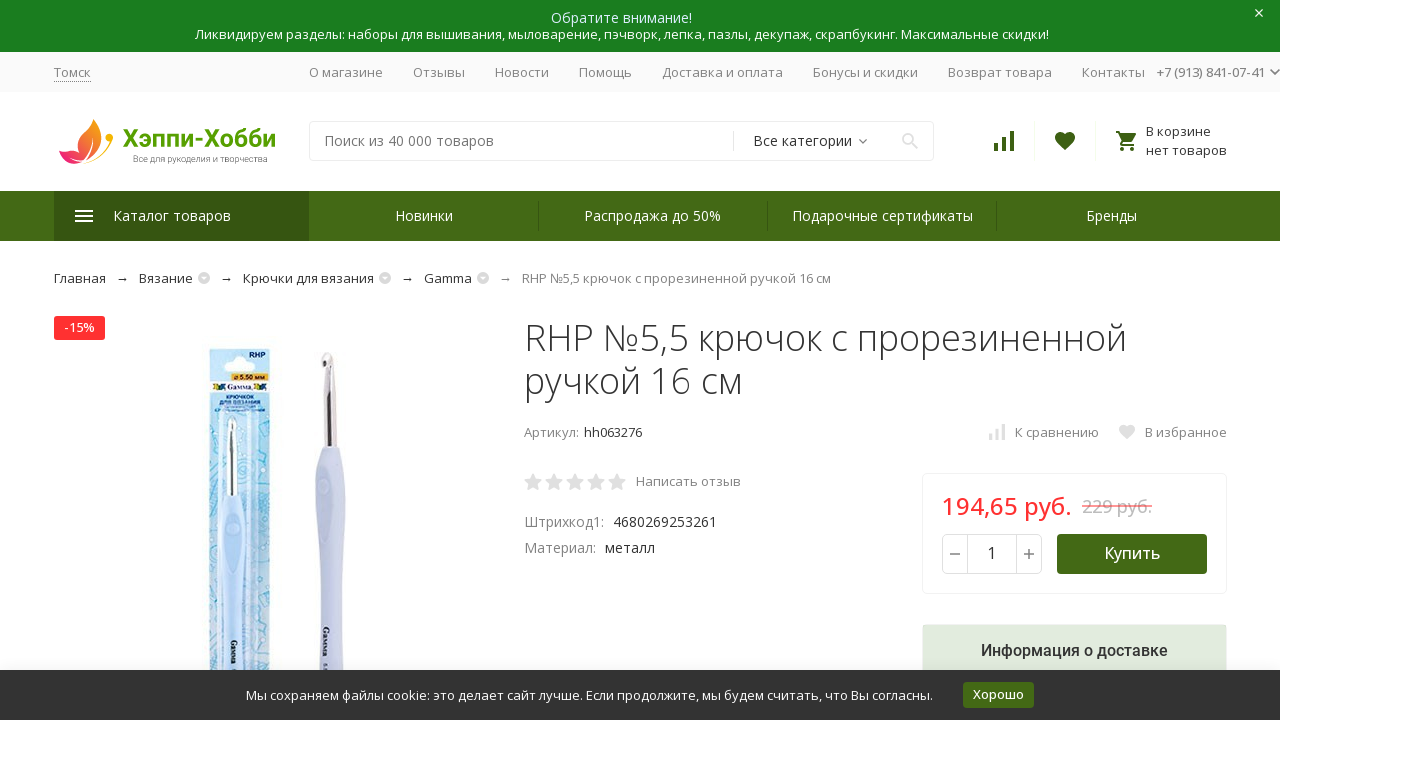

--- FILE ---
content_type: text/html; charset=utf-8
request_url: https://happy-hobby.ru/vyazanie/kryuchki-dlya-vyazaniya/gamma_3/rhp-55-kryuchok-s-prorezinennoy-ruchkoy-16-sm/
body_size: 58138
content:


	

	

	

	

	

	
<!DOCTYPE html><html lang="ru"><head prefix="og: http://ogp.me/ns# fb: http://ogp.me/ns/fb# product: http://ogp.me/ns/product#"><!-- meta --><meta http-equiv="Content-Type" content="text/html; charset=utf-8"/><meta name="viewport" content="width=device-width, initial-scale=1, maximum-scale=1"/><meta http-equiv="x-ua-compatible" content="IE=edge"/><meta name="format-detection" content="telephone=no"/><title>&quot;RHP №5,5 крючок с прорезиненной ручкой 16 см&quot; | Купить за 194,65 руб. в интернет-магазине Happy-Hobby.ru</title><meta name="Description" content="&quot;RHP №5,5 крючок с прорезиненной ручкой 16 см&quot; по цене 194,65 руб. в рукодельном каталоге &quot;Крючки для вязания Gamma (Гамма)&quot; интернет-магазина &quot;Хэппи-Хобби&quot;. Оставьте отзыв и получите скидку. Доставка курьером."/><meta name="Keywords" content="RHP №5,5 крючок с прорезиненной ручкой 16 см, купить RHP №5,5 крючок с прорезиненной ручкой 16 см, RHP №5,5 крючок с прорезиненной ручкой 16 см интернет-магазин"/><meta name="theme-color" content="#9CC2CE"><link rel="icon" href="/favicon.ico" type="image/x-icon"><!-- css --><style>:root{--container-width:1485px;--svg-sprite-url:url(/wa-data/public/site/themes/Megashop301122/svg/css-sprite.svg?v=1.11.0.32)}@media (max-width:1502px){:root{--container-width:calc(100vw - 17px)}}:root{--home-slider-height:auto;--home-slider-height-adaptive:auto}</style><style>:root{--primary-color:#436915;--primary-color-hover:#528019;--primary-color-alpha-5:rgba(67,105,21,.5);--dark-color:#3d6013;--dark-color-alpha-5:rgba(61,96,19,.5);--accent-color:#365511;--accent-color-hover:#29400d;--light-color:#f4fdea;--light-color-hover:#e7fbd0;--footer-text-color:white;--price-with-compare-color:#ff3131}</style><link href="/wa-data/public/shop/plugins/gfonts/A.css-family-open-sans-300-300i-400-400i-500-500i-700-700i-amp-subset-cyrillic.css.pagespeed.cf.lc3od0x7pb.css" rel="stylesheet"/><link href="/wa-content/font/ruble/arial/alsrubl-arial-regular.woff" rel="preload" as="font" type="font/woff2" crossorigin /> <link href="/wa-data/public/site/themes/Megashop301122/css/A.megashop.bundle.all.css,qv=1.11.0.32.pagespeed.cf.8bfNJ4CitN.css" rel="stylesheet" media="all"/> <link href="/wa-data/public/site/themes/Megashop301122/css/A.megashop.bundle.desktop.css,qv=1.11.0.32.pagespeed.cf.fhx81lJYJN.css" rel="stylesheet" media="screen and (min-width: 1200px)"/><style>body,button,select,input,textarea{font-family:'Open Sans',sans-serif}.c-counter{padding:2px 2px 1px}</style><!-- js --><script>window.megashop={};</script> <script>window.megashop.config={"commons":{"info_panel_html":"<div class=\"c-info-panel c-info-panel_dark\"><div class=\"l-container\"><div class=\"c-info-panel__container\"><div class=\"c-info-panel__content-container\"><\/div><div class=\"c-info-panel__close-button-container\"><span class=\"c-info-panel__close-button\"><span class=\"l-image-box\"><svg class=\"c-svg-icon \" width=\"12\" height=\"12\" fill=\"currentColor\" ><use xlink:href=\"#megashop-icon_cross\"><\/use><\/svg><\/span><\/span><\/div><\/div><\/div><\/div>","select_html":"<label class=\"c-select  \"><select class=\"c-select__control \" ><\/select><span class=\"c-select__box\"><span class=\"c-select__content\"><\/span><span class=\"c-select__arrow\"><svg class=\"c-svg-icon c-select__arrow-icon\" width=\"10\" height=\"6\" fill=\"currentColor\" ><use xlink:href=\"#megashop-icon_arrow-bottom\"><\/use><\/svg><\/span><\/span><span class=\"c-select__dropdown\"><\/span><\/label>","radio_html":"<label class=\"c-radio\"><input class=\"c-radio__control \" type=\"radio\"  value=\"1\"   \/><span class=\"c-radio__box\"><span class=\"c-radio__arrow\"><\/span><\/span><\/label>","checkbox_html":"<label class=\"c-checkbox\"><input class=\"c-checkbox__control \" type=\"checkbox\"  value=\"1\"   \/><span class=\"c-checkbox__box\"><span class=\"c-checkbox__arrow\"><\/span><\/span><\/label>","input_file_html":"<label class=\"c-input-file\"><input type=\"file\"  class=\"c-input-file__control\" \/><span class=\"c-input-file__box\"><span class=\"c-input-file__button-box\"><button class=\"c-input-file__button c-button c-button_style_inverse\" type=\"button\">\u0412\u044b\u0431\u0435\u0440\u0438\u0442\u0435 \u0444\u0430\u0439\u043b<\/button><\/span><span class=\"c-input-file__file-box\">\u0424\u0430\u0439\u043b \u043d\u0435 \u0432\u044b\u0431\u0440\u0430\u043d<\/span><\/span><\/label>","pseudo_link_icon_box_html":"<span class=\"c-pseudo-link-box   \"><span class=\"l-icon-box \"><span class=\"l-icon-box__icon\"> <\/span><span class=\"l-icon-box__content\"><span class=\"c-pseudo-link-box__link\" data-plain-text=\"0\"><\/span><\/span><\/span><\/span>","wa_url":"\/","login_url":"\/login\/","signup_url":"\/signup\/","forgotpassword_url":"\/forgotpassword\/","svg":{"symbols_sprite":"\/wa-data\/public\/site\/themes\/Megashop301122\/svg\/symbols-sprite.svg?v=1.11.0.32","spinner":"<span class=\"c-spinner\"><span class=\"l-image-box\"><svg class=\"c-svg-icon c-spinner__icon \" width=\"61\" height=\"61\" fill=\"light_color\" ><use xlink:href=\"#megashop-icon_spinner\"><\/use><\/svg><\/span><\/span>","trash":"<svg class=\"c-svg-icon \" width=\"16\" height=\"16\" fill=\"currentColor\" ><use xlink:href=\"#megashop-icon_trash\"><\/use><\/svg>","arrow_left":"<svg class=\"c-svg-icon \" width=\"6\" height=\"10\" fill=\"currentColor\" ><use xlink:href=\"#megashop-icon_arrow-left\"><\/use><\/svg>","arrow_right":"<svg class=\"c-svg-icon \" width=\"6\" height=\"10\" fill=\"currentColor\" ><use xlink:href=\"#megashop-icon_arrow-right\"><\/use><\/svg>","arrow_bottom":"<svg class=\"c-svg-icon \" width=\"10\" height=\"6\" fill=\"currentColor\" ><use xlink:href=\"#megashop-icon_arrow-bottom\"><\/use><\/svg>","cross":"<svg class=\"c-svg-icon \" width=\"12\" height=\"12\" fill=\"currentColor\" ><use xlink:href=\"#megashop-icon_cross\"><\/use><\/svg>","available":"<svg class=\"c-svg-icon \" width=\"16\" height=\"16\" fill=\"currentColor\" ><use xlink:href=\"#megashop-icon_available\"><\/use><\/svg>","no_available":"<svg class=\"c-svg-icon \" width=\"16\" height=\"16\" fill=\"currentColor\" ><use xlink:href=\"#megashop-icon_no-available\"><\/use><\/svg>"},"analytics":{"ym_counter":"31049591","goals":{"add_to_cart":{"ym":"add_cart","ga_category":"","ga_action":""},"user_reg":{"ym":"reg_user","ga_category":"","ga_action":""},"add_review":{"ym":"add_review","ga_category":"","ga_action":""},"add_to_compare":{"ym":"add_compare","ga_category":"","ga_action":""},"add_to_favorite":{"ym":"","ga_category":"","ga_action":""},"quick_view":{"ym":"","ga_category":"","ga_action":""}}},"header_variant":"3","is_cookie":false,"is_mobile":false,"catalog_onenter_timeout":500,"catalog_onleave_timeout":300,"cart_onenter_timeout":500,"cart_onleave_timeout":300,"ya_share_source":"yastatic"},"language":{"item":"\u0448\u0442.","\u0413\u043e\u0434":"\u0413\u043e\u0434","\u0421\u043c\u0435\u043d\u0438\u0442\u044c \u043f\u0430\u0440\u043e\u043b\u044c":"\u0421\u043c\u0435\u043d\u0438\u0442\u044c \u043f\u0430\u0440\u043e\u043b\u044c","\u0424\u0430\u0439\u043b \u043d\u0435 \u0432\u044b\u0431\u0440\u0430\u043d":"\u0424\u0430\u0439\u043b \u043d\u0435 \u0432\u044b\u0431\u0440\u0430\u043d","\u0412\u0445\u043e\u0434 \u043d\u0430 \u0441\u0430\u0439\u0442":"\u0412\u0445\u043e\u0434 \u043d\u0430 \u0441\u0430\u0439\u0442"},"shop":{"home_url":"\/","search_url":"\/search\/","cart_url":"\/order\/","cart_add_url":"\/cart\/add\/","cart_save_url":"\/cart\/save\/","cart_delete_url":"\/cart\/delete\/","compare_url":"\/compare\/","compare_id_url":"\/compare\/{$id}\/","compare_url_variant":"default","data_regions_url":"\/data\/regions\/","data_shipping_url":"\/data\/shipping\/","search_query":"","to_toggle_cart_button":true,"zero_price_text":"\u043e\u0436\u0438\u0434\u0430\u0435\u0442\u0441\u044f","is_enabled_2x":1,"is_enabled_srcset":true,"path":[],"add_affiliate_bonus_string":"\u042d\u0442\u043e\u0442 \u0437\u0430\u043a\u0430\u0437 \u0434\u043e\u0431\u0430\u0432\u0438\u0442 \\<strong\\>\\+(.*) \u0431\u043e\u043d\u0443\u0441\u043d\u044b\u0445 \u0431\u0430\u043b\u043b\u043e\u0432\\<\/strong\\>, \u043a\u043e\u0442\u043e\u0440\u044b\u0435 \u0432\u044b \u0437\u0430\u0442\u0435\u043c \u0441\u043c\u043e\u0436\u0435\u0442\u0435 \u0438\u0441\u043f\u043e\u043b\u044c\u0437\u043e\u0432\u0430\u0442\u044c \u0434\u043b\u044f \u043f\u043e\u043b\u0443\u0447\u0435\u043d\u0438\u044f \u0434\u043e\u043f\u043e\u043b\u043d\u0438\u0442\u0435\u043b\u044c\u043d\u044b\u0445 \u0441\u043a\u0438\u0434\u043e\u043a\\.","currency_info":{"RUB":{"code":"RUB","sign":"\u0440\u0443\u0431.","sign_html":"\u0440\u0443\u0431.","sign_position":1,"sign_delim":" ","decimal_point":",","frac_digits":"2","thousands_sep":" "},"USD":{"code":"USD","sign":"$","sign_html":"$","sign_position":0,"sign_delim":"","decimal_point":",","frac_digits":"2","thousands_sep":" "},"EUR":{"code":"EUR","sign":"\u20ac","sign_html":"\u20ac","sign_position":0,"sign_delim":"","decimal_point":",","frac_digits":"2","thousands_sep":" "}},"currency":"RUB","primary_currency":"RUB","add_to_cart_effect":"fly","slider_breakpoints":{"reviews_thumbs":{"10000":{"slidesPerView":4},"1485":{"slidesPerView":4},"1199":{"slidesPerView":3,"spaceBetween":30},"855":{"slidesPerView":2,"spaceBetween":30},"550":{"slidesPerView":1,"spaceBetween":30}},"brands_thumbs":{"1199":{"slidesPerView":4},"767":{"slidesPerView":1}},"posts_thumbs":{"10000":{"slidesPerView":5},"1485":{"slidesPerView":4},"1199":{"slidesPerView":4,"spaceBetween":30},"1000":{"spaceBetween":15},"768":{"slidesPerView":3,"spaceBetween":15},"555":{"slidesPerView":2,"spaceBetween":15},"424":{"slidesPerView":1}},"products_thumbs":{"1485":{"slidesPerView":5,"spaceBetween":15},"1400":{"slidesPerView":4,"spaceBetween":30},"1199":{"slidesPerView":3,"spaceBetween":30},"855":{"slidesPerView":2,"spaceBetween":30},"550":{"slidesPerView":1,"spaceBetween":30}},"products_thumbs_cols":{"1485":{"slidesPerView":5,"spaceBetween":15},"1400":{"slidesPerView":4,"spaceBetween":30},"1199":{"slidesPerView":3,"spaceBetween":30},"767":{"slidesPerView":2,"spaceBetween":30},"550":{"slidesPerView":2,"spaceBetween":30},"440":{"slidesPerView":2,"spaceBetween":15},"380":{"slidesPerView":2,"spaceBetween":10},"374":{"slidesPerView":2,"spaceBetween":6}},"products_thumbs_compact":{"440":{"slidesPerView":1}}},"images_sizes":{"thumbs":{"375":343,"425":391,"767":358},"m-thumbs":{"425":193,"560":258,"767":358}}},"photos":{"slider_breakpoints":{"photo_page":{"991":{"slidesPerView":4,"spaceBetween":10}}}}};</script><script>window.megashop.shop={};</script><script>window.megashop.blog={};</script><script>window.megashop.photos={};</script><script src="/wa-data/public/site/themes/Megashop301122/assets/megashop.dependencies.commons.js?v=1.11.0.32"></script><script src="/wa-data/public/site/themes/Megashop301122/assets/megashop.dependencies.main.js?v=1.11.0.32"></script><script src="/wa-data/public/site/themes/Megashop301122/js/megashop.common.js,qv=1.11.0.32.pagespeed.jm.dE_ptyTOMH.js"></script><script src="/wa-data/public/site/themes/Megashop301122/assets/megashop.dependencies.secondary.js?v=1.11.0.32" defer></script><script src="/wa-data/public/site/themes/Megashop301122/js/megashop.site.js,qv=1.11.0.32.pagespeed.jm.hg-Ro8a38N.js" defer></script><script src="/wa-data/public/shop/themes/Megashop301122/js/megashop.shop.js,qv=1.11.0.32.pagespeed.jm.XGZ3AZ8WrT.js" defer></script><script src="/wa-data/public/blog/themes/Megashop301122/js/megashop.blog.js,qv=1.11.0.32.pagespeed.jm.fCo14n1vCB.js" defer></script><script src="/wa-data/public/photos/themes/Megashop301122/js/megashop.photos.js,qv=1.11.0.32.pagespeed.jm.T2vJr_bzDE.js" defer></script><script src="https://yastatic.net/es5-shims/0.0.2/es5-shims.min.js?v=1.11.0.32" defer></script><script src="https://yastatic.net/share2/share.js?v=1.11.0.32" defer></script><script src="/wa-data/public/site/themes/Megashop301122/js/vendor/fontawesome/all.min.js?v=1.11.0.32" async></script><script>window.megashop&&window.megashop.Svg?window.megashop.Svg.load():document.addEventListener('DOMContentLoaded',function(){window.megashop.Svg.load();});</script><script type="text/javascript" src="/ds-comf/ds-form/js/dsforms.js.pagespeed.jm.9OrpagtUGR.js"></script><meta property="og:type" content="website">
<meta property="og:title" content="&quot;RHP №5,5 крючок с прорезиненной ручкой 16 см&quot; | Купить за 194,65 руб. в интернет-магазине Happy-Hobby.ru">
<meta property="og:image" content="https://happy-hobby.ru/wa-data/public/shop/products/76/32/63276/images/69345/69345.750x0.jpg">
<meta property="og:url" content="https://happy-hobby.ru/vyazanie/kryuchki-dlya-vyazaniya/gamma_3/rhp-55-kryuchok-s-prorezinennoy-ruchkoy-16-sm/">
<meta property="product:price:amount" content="194.65">
<meta property="product:price:currency" content="RUB">
<meta property="og:description" content="&quot;RHP №5,5 крючок с прорезиненной ручкой 16 см&quot; по цене 194,65 руб. в рукодельном каталоге &quot;Крючки для вязания Gamma (Гамма)&quot; интернет-магазина &quot;Хэппи-Хобби&quot;. Оставьте отзыв и получите скидку. Доставка курьером.">
<link rel="icon" href="/favicon.ico?v=1632973429" type="image/x-icon"/><link rel="apple-touch-icon" href="/xapple-touch-icon.png,qv=1632973411.pagespeed.ic.7SorfhQ2v_.webp"/><!-- Yandex.Metrika counter --> <script type="text/javascript">(function(d,w,c){(w[c]=w[c]||[]).push(function(){try{w.yaCounter31049591=new Ya.Metrika({id:31049591,clickmap:true,trackLinks:true,accurateTrackBounce:true,ecommerce:"dataLayer"});}catch(e){}});var n=d.getElementsByTagName("script")[0],s=d.createElement("script"),f=function(){n.parentNode.insertBefore(s,n);};s.type="text/javascript";s.async=true;s.src="https://mc.yandex.ru/metrika/watch.js";if(w.opera=="[object Opera]"){d.addEventListener("DOMContentLoaded",f,false);}else{f();}})(document,window,"yandex_metrika_callbacks");</script> <noscript><div><img src="https://mc.yandex.ru/watch/31049591" style="position:absolute; left:-9999px;" alt=""/></div></noscript> <!-- /Yandex.Metrika counter -->
<script>(function(i,s,o,g,r,a,m){i['GoogleAnalyticsObject']=r;i[r]=i[r]||function(){(i[r].q=i[r].q||[]).push(arguments)},i[r].l=1*new Date();a=s.createElement(o),m=s.getElementsByTagName(o)[0];a.async=1;a.src=g;m.parentNode.insertBefore(a,m)})(window,document,'script','//www.google-analytics.com/analytics.js','ga');ga('create','UA-50143693-1','auto');ga('send','pageview');</script><!-- plugin hook: 'frontend_head' --><!-- frontend_head.regions-plugin -->
<script defer>//<![CDATA[
(i=>{i(function(){window.shop_plugins_regions=Object.assign(window.shop_plugins_regions,{changeCityByCityId(n){var o=new URL(window.location),i=o.searchParams;i.set("shop_plugins_regions[city_id]",n),o.search=i.toString(),window.location=o},changeCityToProposed(){var n=new URL(window.location),o=n.searchParams;o.set("shop_plugins_regions[proposed]","1"),n.search=o.toString(),window.location=n},changeCityByFiasId(n){var o=new URL(window.location),i=o.searchParams;i.set("shop_plugins_regions[fias_id]",n),o.search=i.toString(),window.location=o},confirmCity(){var n=new URL(window.location),o=n.searchParams;return o.set("shop_plugins_regions[confirm]","1"),n.search=o.toString(),i.ajax({url:n,global:!1,beforeSend:function(n){n.setRequestHeader("X-Requested-With",{toString:function(){return""}})}})}})})})(window.jQuery);
//]]></script>


    <link rel="stylesheet" href="/wa-apps/shop/plugins/regions/css/default.css?v=3.2.5"/>
    <script src="/wa-apps/shop/plugins/regions/js/default.js?v=3.2.5" defer></script>

    <link rel="stylesheet" href="https://cdn.jsdelivr.net/npm/suggestions-jquery@22.6.0/dist/css/suggestions.min.css"/>
    <script src="https://cdn.jsdelivr.net/npm/suggestions-jquery@22.6.0/dist/js/jquery.suggestions.min.js" defer></script>

<script>window.shop_plugins_regions={"window_html":"<div class=\"shop-regions-window-wrapper\">\n    <div class=\"shop-regions-window-wrapper__window-wrapper\">\n        <div class=\"shop-regions-window-wrapper__window shop-regions-window shop-regions-window_with-popular\">\n            <div class=\"shop-regions-window-wrapper__close-btn shop-regions-window__close-btn\">\u2716<\/div>\n            <div class=\"shop-regions-window__header\">\u0423\u043a\u0430\u0436\u0438\u0442\u0435 \u0441\u0432\u043e\u0439 \u0433\u043e\u0440\u043e\u0434<\/div>\n            <div class=\"shop-regions-window__sub-header\">\u041e\u0442 \u044d\u0442\u043e\u0433\u043e \u0437\u0430\u0432\u0438\u0441\u0438\u0442 \u0441\u0442\u043e\u0438\u043c\u043e\u0441\u0442\u044c \u0434\u043e\u0441\u0442\u0430\u0432\u043a\u0438 \u0438 \u0432\u0430\u0440\u0438\u0430\u043d\u0442\u044b \u043e\u043f\u043b\u0430\u0442\u044b \u0432 \u0432\u0430\u0448 \u0440\u0435\u0433\u0438\u043e\u043d<\/div>\n            \n            \n                                        \n            \n                                                                                            \n                                    \n                                    <div class=\"shop-regions-window__cities shop-regions-popular-cities-block\">\n                        <div class=\"shop-regions-popular-cities-block__popular-cities shop-regions-cities-block\">\n                            <div class=\"shop-regions-cities-block__header\">\u041f\u043e\u043f\u0443\u043b\u044f\u0440\u043d\u044b\u0435 \u0433\u043e\u0440\u043e\u0434\u0430<\/div>\n                                \n    <div class=\"shop-regions-cities-block__cities shop-regions-cities \">\n                \n                    <div class=\"shop-regions-cities__column\">\n                                    <div class=\"shop-regions-cities__city-row\">\n                                                <span\n                                class=\"shop-regions-cities__city\"\n                                data-city-id=\"21\"\n                        >\n                            \u0411\u0430\u0440\u043d\u0430\u0443\u043b\n                        <\/span>\n                    <\/div>\n                                    <div class=\"shop-regions-cities__city-row\">\n                                                <span\n                                class=\"shop-regions-cities__city\"\n                                data-city-id=\"26\"\n                        >\n                            \u0412\u043b\u0430\u0434\u0438\u0432\u043e\u0441\u0442\u043e\u043a\n                        <\/span>\n                    <\/div>\n                                    <div class=\"shop-regions-cities__city-row\">\n                                                <span\n                                class=\"shop-regions-cities__city\"\n                                data-city-id=\"4\"\n                        >\n                            \u0415\u043a\u0430\u0442\u0435\u0440\u0438\u043d\u0431\u0443\u0440\u0433\n                        <\/span>\n                    <\/div>\n                                    <div class=\"shop-regions-cities__city-row\">\n                                                <span\n                                class=\"shop-regions-cities__city\"\n                                data-city-id=\"23\"\n                        >\n                            \u0418\u0440\u043a\u0443\u0442\u0441\u043a\n                        <\/span>\n                    <\/div>\n                                    <div class=\"shop-regions-cities__city-row\">\n                                                <span\n                                class=\"shop-regions-cities__city\"\n                                data-city-id=\"29\"\n                        >\n                            \u041a\u0435\u043c\u0435\u0440\u043e\u0432\u043e\n                        <\/span>\n                    <\/div>\n                                    <div class=\"shop-regions-cities__city-row\">\n                                                <span\n                                class=\"shop-regions-cities__city\"\n                                data-city-id=\"16\"\n                        >\n                            \u041a\u0440\u0430\u0441\u043d\u043e\u0434\u0430\u0440\n                        <\/span>\n                    <\/div>\n                            <\/div>\n                    <div class=\"shop-regions-cities__column\">\n                                    <div class=\"shop-regions-cities__city-row\">\n                                                <span\n                                class=\"shop-regions-cities__city\"\n                                data-city-id=\"12\"\n                        >\n                            \u041a\u0440\u0430\u0441\u043d\u043e\u044f\u0440\u0441\u043a\n                        <\/span>\n                    <\/div>\n                                    <div class=\"shop-regions-cities__city-row\">\n                                                <span\n                                class=\"shop-regions-cities__city\"\n                                data-city-id=\"72\"\n                        >\n                            \u041c\u043e\u0441\u043a\u0432\u0430\n                        <\/span>\n                    <\/div>\n                                    <div class=\"shop-regions-cities__city-row\">\n                                                <span\n                                class=\"shop-regions-cities__city\"\n                                data-city-id=\"5\"\n                        >\n                            \u041d\u0438\u0436\u043d\u0438\u0439 \u041d\u043e\u0432\u0433\u043e\u0440\u043e\u0434\n                        <\/span>\n                    <\/div>\n                                    <div class=\"shop-regions-cities__city-row\">\n                                                <span\n                                class=\"shop-regions-cities__city\"\n                                data-city-id=\"3\"\n                        >\n                            \u041d\u043e\u0432\u043e\u0441\u0438\u0431\u0438\u0440\u0441\u043a\n                        <\/span>\n                    <\/div>\n                                    <div class=\"shop-regions-cities__city-row\">\n                                                <span\n                                class=\"shop-regions-cities__city\"\n                                data-city-id=\"8\"\n                        >\n                            \u041e\u043c\u0441\u043a\n                        <\/span>\n                    <\/div>\n                            <\/div>\n                    <div class=\"shop-regions-cities__column\">\n                                    <div class=\"shop-regions-cities__city-row\">\n                                                <span\n                                class=\"shop-regions-cities__city\"\n                                data-city-id=\"13\"\n                        >\n                            \u041f\u0435\u0440\u043c\u044c\n                        <\/span>\n                    <\/div>\n                                    <div class=\"shop-regions-cities__city-row\">\n                                                <span\n                                class=\"shop-regions-cities__city\"\n                                data-city-id=\"2\"\n                        >\n                            \u0421\u0430\u043d\u043a\u0442-\u041f\u0435\u0442\u0435\u0440\u0431\u0443\u0440\u0433\n                        <\/span>\n                    <\/div>\n                                    <div class=\"shop-regions-cities__city-row\">\n                                                <span\n                                class=\"shop-regions-cities__city\"\n                                data-city-id=\"1\"\n                        >\n                            \u0422\u043e\u043c\u0441\u043a\n                        <\/span>\n                    <\/div>\n                                    <div class=\"shop-regions-cities__city-row\">\n                                                <span\n                                class=\"shop-regions-cities__city\"\n                                data-city-id=\"18\"\n                        >\n                            \u0422\u044e\u043c\u0435\u043d\u044c\n                        <\/span>\n                    <\/div>\n                                    <div class=\"shop-regions-cities__city-row\">\n                                                <span\n                                class=\"shop-regions-cities__city\"\n                                data-city-id=\"7\"\n                        >\n                            \u0427\u0435\u043b\u044f\u0431\u0438\u043d\u0441\u043a\n                        <\/span>\n                    <\/div>\n                            <\/div>\n                <div class=\"shop-regions-cities__not-found-text\">\n            \u0413\u043e\u0440\u043e\u0434 \u043d\u0435 \u043d\u0430\u0439\u0434\u0435\u043d\n        <\/div>\n    <\/div>\n\n                            <div class=\"shop-regions-cities-block__footer\">\n                                <span class=\"shop-regions-popular-cities-block__show-all-cities-btn shop-regions-action-link\">\u041f\u043e\u043a\u0430\u0437\u0430\u0442\u044c \u0432\u0441\u0435 \u0433\u043e\u0440\u043e\u0434\u0430 (66)<\/span>\n                                <span class=\"shop-regions-popular-cities-block__hide-all-cities-btn shop-regions-action-link\">\u0421\u043a\u0440\u044b\u0442\u044c \u0432\u0441\u0435 \u0433\u043e\u0440\u043e\u0434\u0430<\/span>\n                            <\/div>\n                        <\/div>\n                        <div class=\"shop-regions-popular-cities-block__all-cities\">\n                                        <div class=\" shop-regions-cities-block\">\n            <div class=\"shop-regions-cities-block__header\">\u0412\u0441\u0435 \u0433\u043e\u0440\u043e\u0434\u0430<\/div>\n                \n    <div class=\"shop-regions-cities-block__cities shop-regions-cities shop-regions-cities_letter\">\n                                    \n                    <div class=\"shop-regions-cities__column\">\n                                    <div class=\"shop-regions-cities__city-row\">\n                                                    \n                                                            <span class=\"shop-regions-cities__city-letter\">\n                                    \u0410\n                                <\/span>\n                            \n                                                                            <span\n                                class=\"shop-regions-cities__city\"\n                                data-city-id=\"32\"\n                        >\n                            \u0410\u0441\u0442\u0440\u0430\u0445\u0430\u043d\u044c\n                        <\/span>\n                    <\/div>\n                                    <div class=\"shop-regions-cities__city-row\">\n                                                    \n                                                            <span class=\"shop-regions-cities__city-letter\">\n                                    \u0411\n                                <\/span>\n                            \n                                                                            <span\n                                class=\"shop-regions-cities__city\"\n                                data-city-id=\"41\"\n                        >\n                            \u0411\u0430\u043b\u0430\u0448\u0438\u0445\u0430\n                        <\/span>\n                    <\/div>\n                                    <div class=\"shop-regions-cities__city-row\">\n                                                    \n                            \n                                                                            <span\n                                class=\"shop-regions-cities__city\"\n                                data-city-id=\"21\"\n                        >\n                            \u0411\u0430\u0440\u043d\u0430\u0443\u043b\n                        <\/span>\n                    <\/div>\n                                    <div class=\"shop-regions-cities__city-row\">\n                                                    \n                            \n                                                                            <span\n                                class=\"shop-regions-cities__city\"\n                                data-city-id=\"51\"\n                        >\n                            \u0411\u0435\u043b\u0433\u043e\u0440\u043e\u0434\n                        <\/span>\n                    <\/div>\n                                    <div class=\"shop-regions-cities__city-row\">\n                                                    \n                                                            <span class=\"shop-regions-cities__city-letter\">\n                                    \u0412\n                                <\/span>\n                            \n                                                                            <span\n                                class=\"shop-regions-cities__city\"\n                                data-city-id=\"26\"\n                        >\n                            \u0412\u043b\u0430\u0434\u0438\u0432\u043e\u0441\u0442\u043e\u043a\n                        <\/span>\n                    <\/div>\n                                    <div class=\"shop-regions-cities__city-row\">\n                                                    \n                            \n                                                                            <span\n                                class=\"shop-regions-cities__city\"\n                                data-city-id=\"67\"\n                        >\n                            \u0412\u043b\u0430\u0434\u0438\u043a\u0430\u0432\u043a\u0430\u0437\n                        <\/span>\n                    <\/div>\n                                    <div class=\"shop-regions-cities__city-row\">\n                                                    \n                            \n                                                                            <span\n                                class=\"shop-regions-cities__city\"\n                                data-city-id=\"53\"\n                        >\n                            \u0412\u043b\u0430\u0434\u0438\u043c\u0438\u0440\n                        <\/span>\n                    <\/div>\n                                    <div class=\"shop-regions-cities__city-row\">\n                                                    \n                            \n                                                                            <span\n                                class=\"shop-regions-cities__city\"\n                                data-city-id=\"15\"\n                        >\n                            \u0412\u043e\u043b\u0433\u043e\u0433\u0440\u0430\u0434\n                        <\/span>\n                    <\/div>\n                                    <div class=\"shop-regions-cities__city-row\">\n                                                    \n                            \n                                                                            <span\n                                class=\"shop-regions-cities__city\"\n                                data-city-id=\"65\"\n                        >\n                            \u0412\u043e\u043b\u043e\u0433\u0434\u0430\n                        <\/span>\n                    <\/div>\n                                    <div class=\"shop-regions-cities__city-row\">\n                                                    \n                            \n                                                                            <span\n                                class=\"shop-regions-cities__city\"\n                                data-city-id=\"14\"\n                        >\n                            \u0412\u043e\u0440\u043e\u043d\u0435\u0436\n                        <\/span>\n                    <\/div>\n                                    <div class=\"shop-regions-cities__city-row\">\n                                                    \n                                                            <span class=\"shop-regions-cities__city-letter\">\n                                    \u0415\n                                <\/span>\n                            \n                                                                            <span\n                                class=\"shop-regions-cities__city\"\n                                data-city-id=\"4\"\n                        >\n                            \u0415\u043a\u0430\u0442\u0435\u0440\u0438\u043d\u0431\u0443\u0440\u0433\n                        <\/span>\n                    <\/div>\n                                    <div class=\"shop-regions-cities__city-row\">\n                                                    \n                                                            <span class=\"shop-regions-cities__city-letter\">\n                                    \u0418\n                                <\/span>\n                            \n                                                                            <span\n                                class=\"shop-regions-cities__city\"\n                                data-city-id=\"23\"\n                        >\n                            \u0418\u0440\u043a\u0443\u0442\u0441\u043a\n                        <\/span>\n                    <\/div>\n                                    <div class=\"shop-regions-cities__city-row\">\n                                                    \n                                                            <span class=\"shop-regions-cities__city-letter\">\n                                    \u0419\n                                <\/span>\n                            \n                                                                            <span\n                                class=\"shop-regions-cities__city\"\n                                data-city-id=\"89\"\n                        >\n                            \u0419\u043e\u0448\u043a\u0430\u0440-\u041e\u043b\u0430\n                        <\/span>\n                    <\/div>\n                                    <div class=\"shop-regions-cities__city-row\">\n                                                    \n                                                            <span class=\"shop-regions-cities__city-letter\">\n                                    \u041a\n                                <\/span>\n                            \n                                                                            <span\n                                class=\"shop-regions-cities__city\"\n                                data-city-id=\"6\"\n                        >\n                            \u041a\u0430\u0437\u0430\u043d\u044c\n                        <\/span>\n                    <\/div>\n                                    <div class=\"shop-regions-cities__city-row\">\n                                                    \n                            \n                                                                            <span\n                                class=\"shop-regions-cities__city\"\n                                data-city-id=\"40\"\n                        >\n                            \u041a\u0430\u043b\u0438\u043d\u0438\u043d\u0433\u0440\u0430\u0434\n                        <\/span>\n                    <\/div>\n                                    <div class=\"shop-regions-cities__city-row\">\n                                                    \n                            \n                                                                            <span\n                                class=\"shop-regions-cities__city\"\n                                data-city-id=\"57\"\n                        >\n                            \u041a\u0430\u043b\u0443\u0433\u0430\n                        <\/span>\n                    <\/div>\n                                    <div class=\"shop-regions-cities__city-row\">\n                                                    \n                            \n                                                                            <span\n                                class=\"shop-regions-cities__city\"\n                                data-city-id=\"29\"\n                        >\n                            \u041a\u0435\u043c\u0435\u0440\u043e\u0432\u043e\n                        <\/span>\n                    <\/div>\n                                    <div class=\"shop-regions-cities__city-row\">\n                                                    \n                            \n                                                                            <span\n                                class=\"shop-regions-cities__city\"\n                                data-city-id=\"36\"\n                        >\n                            \u041a\u0438\u0440\u043e\u0432\n                        <\/span>\n                    <\/div>\n                                    <div class=\"shop-regions-cities__city-row\">\n                                                    \n                            \n                                                                            <span\n                                class=\"shop-regions-cities__city\"\n                                data-city-id=\"78\"\n                        >\n                            \u041a\u043e\u0441\u0442\u0440\u043e\u043c\u0430\n                        <\/span>\n                    <\/div>\n                                    <div class=\"shop-regions-cities__city-row\">\n                                                    \n                            \n                                                                            <span\n                                class=\"shop-regions-cities__city\"\n                                data-city-id=\"16\"\n                        >\n                            \u041a\u0440\u0430\u0441\u043d\u043e\u0434\u0430\u0440\n                        <\/span>\n                    <\/div>\n                                    <div class=\"shop-regions-cities__city-row\">\n                                                    \n                            \n                                                                            <span\n                                class=\"shop-regions-cities__city\"\n                                data-city-id=\"12\"\n                        >\n                            \u041a\u0440\u0430\u0441\u043d\u043e\u044f\u0440\u0441\u043a\n                        <\/span>\n                    <\/div>\n                                    <div class=\"shop-regions-cities__city-row\">\n                                                    \n                            \n                                                                            <span\n                                class=\"shop-regions-cities__city\"\n                                data-city-id=\"61\"\n                        >\n                            \u041a\u0443\u0440\u0433\u0430\u043d\n                        <\/span>\n                    <\/div>\n                            <\/div>\n                    <div class=\"shop-regions-cities__column\">\n                                    <div class=\"shop-regions-cities__city-row\">\n                                                    \n                            \n                                                                            <span\n                                class=\"shop-regions-cities__city\"\n                                data-city-id=\"42\"\n                        >\n                            \u041a\u0443\u0440\u0441\u043a\n                        <\/span>\n                    <\/div>\n                                    <div class=\"shop-regions-cities__city-row\">\n                                                    \n                                                            <span class=\"shop-regions-cities__city-letter\">\n                                    \u041b\n                                <\/span>\n                            \n                                                                            <span\n                                class=\"shop-regions-cities__city\"\n                                data-city-id=\"35\"\n                        >\n                            \u041b\u0438\u043f\u0435\u0446\u043a\n                        <\/span>\n                    <\/div>\n                                    <div class=\"shop-regions-cities__city-row\">\n                                                    \n                                                            <span class=\"shop-regions-cities__city-letter\">\n                                    \u041c\n                                <\/span>\n                            \n                                                                            <span\n                                class=\"shop-regions-cities__city\"\n                                data-city-id=\"47\"\n                        >\n                            \u041c\u0430\u0433\u043d\u0438\u0442\u043e\u0433\u043e\u0440\u0441\u043a\n                        <\/span>\n                    <\/div>\n                                    <div class=\"shop-regions-cities__city-row\">\n                                                    \n                            \n                                                                            <span\n                                class=\"shop-regions-cities__city\"\n                                data-city-id=\"27\"\n                        >\n                            \u041c\u0430\u0445\u0430\u0447\u043a\u0430\u043b\u0430\n                        <\/span>\n                    <\/div>\n                                    <div class=\"shop-regions-cities__city-row\">\n                                                    \n                            \n                                                                            <span\n                                class=\"shop-regions-cities__city\"\n                                data-city-id=\"72\"\n                        >\n                            \u041c\u043e\u0441\u043a\u0432\u0430\n                        <\/span>\n                    <\/div>\n                                    <div class=\"shop-regions-cities__city-row\">\n                                                    \n                                                            <span class=\"shop-regions-cities__city-letter\">\n                                    \u041d\n                                <\/span>\n                            \n                                                                            <span\n                                class=\"shop-regions-cities__city\"\n                                data-city-id=\"33\"\n                        >\n                            \u041d\u0430\u0431\u0435\u0440\u0435\u0436\u043d\u044b\u0435 \u0427\u0435\u043b\u043d\u044b\n                        <\/span>\n                    <\/div>\n                                    <div class=\"shop-regions-cities__city-row\">\n                                                    \n                            \n                                                                            <span\n                                class=\"shop-regions-cities__city\"\n                                data-city-id=\"79\"\n                        >\n                            \u041d\u0438\u0436\u043d\u0435\u0432\u0430\u0440\u0442\u043e\u0432\u0441\u043a\n                        <\/span>\n                    <\/div>\n                                    <div class=\"shop-regions-cities__city-row\">\n                                                    \n                            \n                                                                            <span\n                                class=\"shop-regions-cities__city\"\n                                data-city-id=\"5\"\n                        >\n                            \u041d\u0438\u0436\u043d\u0438\u0439 \u041d\u043e\u0432\u0433\u043e\u0440\u043e\u0434\n                        <\/span>\n                    <\/div>\n                                    <div class=\"shop-regions-cities__city-row\">\n                                                    \n                            \n                                                                            <span\n                                class=\"shop-regions-cities__city\"\n                                data-city-id=\"54\"\n                        >\n                            \u041d\u0438\u0436\u043d\u0438\u0439 \u0422\u0430\u0433\u0438\u043b\n                        <\/span>\n                    <\/div>\n                                    <div class=\"shop-regions-cities__city-row\">\n                                                    \n                            \n                                                                            <span\n                                class=\"shop-regions-cities__city\"\n                                data-city-id=\"30\"\n                        >\n                            \u041d\u043e\u0432\u043e\u043a\u0443\u0437\u043d\u0435\u0446\u043a\n                        <\/span>\n                    <\/div>\n                                    <div class=\"shop-regions-cities__city-row\">\n                                                    \n                            \n                                                                            <span\n                                class=\"shop-regions-cities__city\"\n                                data-city-id=\"3\"\n                        >\n                            \u041d\u043e\u0432\u043e\u0441\u0438\u0431\u0438\u0440\u0441\u043a\n                        <\/span>\n                    <\/div>\n                                    <div class=\"shop-regions-cities__city-row\">\n                                                    \n                                                            <span class=\"shop-regions-cities__city-letter\">\n                                    \u041e\n                                <\/span>\n                            \n                                                                            <span\n                                class=\"shop-regions-cities__city\"\n                                data-city-id=\"8\"\n                        >\n                            \u041e\u043c\u0441\u043a\n                        <\/span>\n                    <\/div>\n                                    <div class=\"shop-regions-cities__city-row\">\n                                                    \n                            \n                                                                            <span\n                                class=\"shop-regions-cities__city\"\n                                data-city-id=\"63\"\n                        >\n                            \u041e\u0440\u0451\u043b\n                        <\/span>\n                    <\/div>\n                                    <div class=\"shop-regions-cities__city-row\">\n                                                    \n                            \n                                                                            <span\n                                class=\"shop-regions-cities__city\"\n                                data-city-id=\"28\"\n                        >\n                            \u041e\u0440\u0435\u043d\u0431\u0443\u0440\u0433\n                        <\/span>\n                    <\/div>\n                                    <div class=\"shop-regions-cities__city-row\">\n                                                    \n                                                            <span class=\"shop-regions-cities__city-letter\">\n                                    \u041f\n                                <\/span>\n                            \n                                                                            <span\n                                class=\"shop-regions-cities__city\"\n                                data-city-id=\"34\"\n                        >\n                            \u041f\u0435\u043d\u0437\u0430\n                        <\/span>\n                    <\/div>\n                                    <div class=\"shop-regions-cities__city-row\">\n                                                    \n                            \n                                                                            <span\n                                class=\"shop-regions-cities__city\"\n                                data-city-id=\"13\"\n                        >\n                            \u041f\u0435\u0440\u043c\u044c\n                        <\/span>\n                    <\/div>\n                                    <div class=\"shop-regions-cities__city-row\">\n                                                    \n                            \n                                                                            <span\n                                class=\"shop-regions-cities__city\"\n                                data-city-id=\"77\"\n                        >\n                            \u041f\u0435\u0442\u0440\u043e\u0437\u0430\u0432\u043e\u0434\u0441\u043a\n                        <\/span>\n                    <\/div>\n                                    <div class=\"shop-regions-cities__city-row\">\n                                                    \n                                                            <span class=\"shop-regions-cities__city-letter\">\n                                    \u0420\n                                <\/span>\n                            \n                                                                            <span\n                                class=\"shop-regions-cities__city\"\n                                data-city-id=\"10\"\n                        >\n                            \u0420\u043e\u0441\u0442\u043e\u0432-\u043d\u0430-\u0414\u043e\u043d\u0443\n                        <\/span>\n                    <\/div>\n                                    <div class=\"shop-regions-cities__city-row\">\n                                                    \n                            \n                                                                            <span\n                                class=\"shop-regions-cities__city\"\n                                data-city-id=\"31\"\n                        >\n                            \u0420\u044f\u0437\u0430\u043d\u044c\n                        <\/span>\n                    <\/div>\n                                    <div class=\"shop-regions-cities__city-row\">\n                                                    \n                                                            <span class=\"shop-regions-cities__city-letter\">\n                                    \u0421\n                                <\/span>\n                            \n                                                                            <span\n                                class=\"shop-regions-cities__city\"\n                                data-city-id=\"9\"\n                        >\n                            \u0421\u0430\u043c\u0430\u0440\u0430\n                        <\/span>\n                    <\/div>\n                                    <div class=\"shop-regions-cities__city-row\">\n                                                    \n                            \n                                                                            <span\n                                class=\"shop-regions-cities__city\"\n                                data-city-id=\"2\"\n                        >\n                            \u0421\u0430\u043d\u043a\u0442-\u041f\u0435\u0442\u0435\u0440\u0431\u0443\u0440\u0433\n                        <\/span>\n                    <\/div>\n                                    <div class=\"shop-regions-cities__city-row\">\n                                                    \n                            \n                                                                            <span\n                                class=\"shop-regions-cities__city\"\n                                data-city-id=\"64\"\n                        >\n                            \u0421\u0430\u0440\u0430\u043d\u0441\u043a\n                        <\/span>\n                    <\/div>\n                            <\/div>\n                    <div class=\"shop-regions-cities__column\">\n                                    <div class=\"shop-regions-cities__city-row\">\n                                                    \n                            \n                                                                            <span\n                                class=\"shop-regions-cities__city\"\n                                data-city-id=\"17\"\n                        >\n                            \u0421\u0430\u0440\u0430\u0442\u043e\u0432\n                        <\/span>\n                    <\/div>\n                                    <div class=\"shop-regions-cities__city-row\">\n                                                    \n                            \n                                                                            <span\n                                class=\"shop-regions-cities__city\"\n                                data-city-id=\"45\"\n                        >\n                            \u0421\u0435\u0432\u0430\u0441\u0442\u043e\u043f\u043e\u043b\u044c\n                        <\/span>\n                    <\/div>\n                                    <div class=\"shop-regions-cities__city-row\">\n                                                    \n                            \n                                                                            <span\n                                class=\"shop-regions-cities__city\"\n                                data-city-id=\"58\"\n                        >\n                            \u0421\u0438\u043c\u0444\u0435\u0440\u043e\u043f\u043e\u043b\u044c\n                        <\/span>\n                    <\/div>\n                                    <div class=\"shop-regions-cities__city-row\">\n                                                    \n                            \n                                                                            <span\n                                class=\"shop-regions-cities__city\"\n                                data-city-id=\"59\"\n                        >\n                            \u0421\u043c\u043e\u043b\u0435\u043d\u0441\u043a\n                        <\/span>\n                    <\/div>\n                                    <div class=\"shop-regions-cities__city-row\">\n                                                    \n                            \n                                                                            <span\n                                class=\"shop-regions-cities__city\"\n                                data-city-id=\"48\"\n                        >\n                            \u0421\u043e\u0447\u0438\n                        <\/span>\n                    <\/div>\n                                    <div class=\"shop-regions-cities__city-row\">\n                                                    \n                            \n                                                                            <span\n                                class=\"shop-regions-cities__city\"\n                                data-city-id=\"43\"\n                        >\n                            \u0421\u0442\u0430\u0432\u0440\u043e\u043f\u043e\u043b\u044c\n                        <\/span>\n                    <\/div>\n                                    <div class=\"shop-regions-cities__city-row\">\n                                                    \n                            \n                                                                            <span\n                                class=\"shop-regions-cities__city\"\n                                data-city-id=\"52\"\n                        >\n                            \u0421\u0443\u0440\u0433\u0443\u0442\n                        <\/span>\n                    <\/div>\n                                    <div class=\"shop-regions-cities__city-row\">\n                                                    \n                                                            <span class=\"shop-regions-cities__city-letter\">\n                                    \u0422\n                                <\/span>\n                            \n                                                                            <span\n                                class=\"shop-regions-cities__city\"\n                                data-city-id=\"75\"\n                        >\n                            \u0422\u0430\u043c\u0431\u043e\u0432\n                        <\/span>\n                    <\/div>\n                                    <div class=\"shop-regions-cities__city-row\">\n                                                    \n                            \n                                                                            <span\n                                class=\"shop-regions-cities__city\"\n                                data-city-id=\"46\"\n                        >\n                            \u0422\u0432\u0435\u0440\u044c\n                        <\/span>\n                    <\/div>\n                                    <div class=\"shop-regions-cities__city-row\">\n                                                    \n                            \n                                                                            <span\n                                class=\"shop-regions-cities__city\"\n                                data-city-id=\"19\"\n                        >\n                            \u0422\u043e\u043b\u044c\u044f\u0442\u0442\u0438\n                        <\/span>\n                    <\/div>\n                                    <div class=\"shop-regions-cities__city-row\">\n                                                    \n                            \n                                                                            <span\n                                class=\"shop-regions-cities__city\"\n                                data-city-id=\"1\"\n                        >\n                            \u0422\u043e\u043c\u0441\u043a\n                        <\/span>\n                    <\/div>\n                                    <div class=\"shop-regions-cities__city-row\">\n                                                    \n                            \n                                                                            <span\n                                class=\"shop-regions-cities__city\"\n                                data-city-id=\"39\"\n                        >\n                            \u0422\u0443\u043b\u0430\n                        <\/span>\n                    <\/div>\n                                    <div class=\"shop-regions-cities__city-row\">\n                                                    \n                            \n                                                                            <span\n                                class=\"shop-regions-cities__city\"\n                                data-city-id=\"18\"\n                        >\n                            \u0422\u044e\u043c\u0435\u043d\u044c\n                        <\/span>\n                    <\/div>\n                                    <div class=\"shop-regions-cities__city-row\">\n                                                    \n                                                            <span class=\"shop-regions-cities__city-letter\">\n                                    \u0423\n                                <\/span>\n                            \n                                                                            <span\n                                class=\"shop-regions-cities__city\"\n                                data-city-id=\"22\"\n                        >\n                            \u0423\u043b\u044c\u044f\u043d\u043e\u0432\u0441\u043a\n                        <\/span>\n                    <\/div>\n                                    <div class=\"shop-regions-cities__city-row\">\n                                                    \n                            \n                                                                            <span\n                                class=\"shop-regions-cities__city\"\n                                data-city-id=\"11\"\n                        >\n                            \u0423\u0444\u0430\n                        <\/span>\n                    <\/div>\n                                    <div class=\"shop-regions-cities__city-row\">\n                                                    \n                                                            <span class=\"shop-regions-cities__city-letter\">\n                                    \u0425\n                                <\/span>\n                            \n                                                                            <span\n                                class=\"shop-regions-cities__city\"\n                                data-city-id=\"24\"\n                        >\n                            \u0425\u0430\u0431\u0430\u0440\u043e\u0432\u0441\u043a\n                        <\/span>\n                    <\/div>\n                                    <div class=\"shop-regions-cities__city-row\">\n                                                    \n                                                            <span class=\"shop-regions-cities__city-letter\">\n                                    \u0427\n                                <\/span>\n                            \n                                                                            <span\n                                class=\"shop-regions-cities__city\"\n                                data-city-id=\"37\"\n                        >\n                            \u0427\u0435\u0431\u043e\u043a\u0441\u0430\u0440\u044b\n                        <\/span>\n                    <\/div>\n                                    <div class=\"shop-regions-cities__city-row\">\n                                                    \n                            \n                                                                            <span\n                                class=\"shop-regions-cities__city\"\n                                data-city-id=\"7\"\n                        >\n                            \u0427\u0435\u043b\u044f\u0431\u0438\u043d\u0441\u043a\n                        <\/span>\n                    <\/div>\n                                    <div class=\"shop-regions-cities__city-row\">\n                                                    \n                            \n                                                                            <span\n                                class=\"shop-regions-cities__city\"\n                                data-city-id=\"62\"\n                        >\n                            \u0427\u0435\u0440\u0435\u043f\u043e\u0432\u0435\u0446\n                        <\/span>\n                    <\/div>\n                                    <div class=\"shop-regions-cities__city-row\">\n                                                    \n                            \n                                                                            <span\n                                class=\"shop-regions-cities__city\"\n                                data-city-id=\"56\"\n                        >\n                            \u0427\u0438\u0442\u0430\n                        <\/span>\n                    <\/div>\n                                    <div class=\"shop-regions-cities__city-row\">\n                                                    \n                                                            <span class=\"shop-regions-cities__city-letter\">\n                                    \u042f\n                                <\/span>\n                            \n                                                                            <span\n                                class=\"shop-regions-cities__city\"\n                                data-city-id=\"66\"\n                        >\n                            \u042f\u043a\u0443\u0442\u0441\u043a\n                        <\/span>\n                    <\/div>\n                                    <div class=\"shop-regions-cities__city-row\">\n                                                    \n                            \n                                                                            <span\n                                class=\"shop-regions-cities__city\"\n                                data-city-id=\"25\"\n                        >\n                            \u042f\u0440\u043e\u0441\u043b\u0430\u0432\u043b\u044c\n                        <\/span>\n                    <\/div>\n                            <\/div>\n                <div class=\"shop-regions-cities__not-found-text\">\n            \u0413\u043e\u0440\u043e\u0434 \u043d\u0435 \u043d\u0430\u0439\u0434\u0435\u043d\n        <\/div>\n    <\/div>\n\n        <\/div>\n    \n                        <\/div>\n                    <\/div>\n                                    \n    <div class=\"shop-regions-window__all-cities shop-regions-cities \">\n                \n                    <div class=\"shop-regions-cities__column\">\n                                    <div class=\"shop-regions-cities__city-row\">\n                                                <span\n                                class=\"shop-regions-cities__city\"\n                                data-city-id=\"32\"\n                        >\n                            \u0410\u0441\u0442\u0440\u0430\u0445\u0430\u043d\u044c\n                        <\/span>\n                    <\/div>\n                                    <div class=\"shop-regions-cities__city-row\">\n                                                <span\n                                class=\"shop-regions-cities__city\"\n                                data-city-id=\"41\"\n                        >\n                            \u0411\u0430\u043b\u0430\u0448\u0438\u0445\u0430\n                        <\/span>\n                    <\/div>\n                                    <div class=\"shop-regions-cities__city-row\">\n                                                <span\n                                class=\"shop-regions-cities__city\"\n                                data-city-id=\"21\"\n                        >\n                            \u0411\u0430\u0440\u043d\u0430\u0443\u043b\n                        <\/span>\n                    <\/div>\n                                    <div class=\"shop-regions-cities__city-row\">\n                                                <span\n                                class=\"shop-regions-cities__city\"\n                                data-city-id=\"51\"\n                        >\n                            \u0411\u0435\u043b\u0433\u043e\u0440\u043e\u0434\n                        <\/span>\n                    <\/div>\n                                    <div class=\"shop-regions-cities__city-row\">\n                                                <span\n                                class=\"shop-regions-cities__city\"\n                                data-city-id=\"26\"\n                        >\n                            \u0412\u043b\u0430\u0434\u0438\u0432\u043e\u0441\u0442\u043e\u043a\n                        <\/span>\n                    <\/div>\n                                    <div class=\"shop-regions-cities__city-row\">\n                                                <span\n                                class=\"shop-regions-cities__city\"\n                                data-city-id=\"67\"\n                        >\n                            \u0412\u043b\u0430\u0434\u0438\u043a\u0430\u0432\u043a\u0430\u0437\n                        <\/span>\n                    <\/div>\n                                    <div class=\"shop-regions-cities__city-row\">\n                                                <span\n                                class=\"shop-regions-cities__city\"\n                                data-city-id=\"53\"\n                        >\n                            \u0412\u043b\u0430\u0434\u0438\u043c\u0438\u0440\n                        <\/span>\n                    <\/div>\n                                    <div class=\"shop-regions-cities__city-row\">\n                                                <span\n                                class=\"shop-regions-cities__city\"\n                                data-city-id=\"15\"\n                        >\n                            \u0412\u043e\u043b\u0433\u043e\u0433\u0440\u0430\u0434\n                        <\/span>\n                    <\/div>\n                                    <div class=\"shop-regions-cities__city-row\">\n                                                <span\n                                class=\"shop-regions-cities__city\"\n                                data-city-id=\"65\"\n                        >\n                            \u0412\u043e\u043b\u043e\u0433\u0434\u0430\n                        <\/span>\n                    <\/div>\n                                    <div class=\"shop-regions-cities__city-row\">\n                                                <span\n                                class=\"shop-regions-cities__city\"\n                                data-city-id=\"14\"\n                        >\n                            \u0412\u043e\u0440\u043e\u043d\u0435\u0436\n                        <\/span>\n                    <\/div>\n                                    <div class=\"shop-regions-cities__city-row\">\n                                                <span\n                                class=\"shop-regions-cities__city\"\n                                data-city-id=\"4\"\n                        >\n                            \u0415\u043a\u0430\u0442\u0435\u0440\u0438\u043d\u0431\u0443\u0440\u0433\n                        <\/span>\n                    <\/div>\n                                    <div class=\"shop-regions-cities__city-row\">\n                                                <span\n                                class=\"shop-regions-cities__city\"\n                                data-city-id=\"23\"\n                        >\n                            \u0418\u0440\u043a\u0443\u0442\u0441\u043a\n                        <\/span>\n                    <\/div>\n                                    <div class=\"shop-regions-cities__city-row\">\n                                                <span\n                                class=\"shop-regions-cities__city\"\n                                data-city-id=\"89\"\n                        >\n                            \u0419\u043e\u0448\u043a\u0430\u0440-\u041e\u043b\u0430\n                        <\/span>\n                    <\/div>\n                                    <div class=\"shop-regions-cities__city-row\">\n                                                <span\n                                class=\"shop-regions-cities__city\"\n                                data-city-id=\"6\"\n                        >\n                            \u041a\u0430\u0437\u0430\u043d\u044c\n                        <\/span>\n                    <\/div>\n                                    <div class=\"shop-regions-cities__city-row\">\n                                                <span\n                                class=\"shop-regions-cities__city\"\n                                data-city-id=\"40\"\n                        >\n                            \u041a\u0430\u043b\u0438\u043d\u0438\u043d\u0433\u0440\u0430\u0434\n                        <\/span>\n                    <\/div>\n                                    <div class=\"shop-regions-cities__city-row\">\n                                                <span\n                                class=\"shop-regions-cities__city\"\n                                data-city-id=\"57\"\n                        >\n                            \u041a\u0430\u043b\u0443\u0433\u0430\n                        <\/span>\n                    <\/div>\n                                    <div class=\"shop-regions-cities__city-row\">\n                                                <span\n                                class=\"shop-regions-cities__city\"\n                                data-city-id=\"29\"\n                        >\n                            \u041a\u0435\u043c\u0435\u0440\u043e\u0432\u043e\n                        <\/span>\n                    <\/div>\n                                    <div class=\"shop-regions-cities__city-row\">\n                                                <span\n                                class=\"shop-regions-cities__city\"\n                                data-city-id=\"36\"\n                        >\n                            \u041a\u0438\u0440\u043e\u0432\n                        <\/span>\n                    <\/div>\n                                    <div class=\"shop-regions-cities__city-row\">\n                                                <span\n                                class=\"shop-regions-cities__city\"\n                                data-city-id=\"78\"\n                        >\n                            \u041a\u043e\u0441\u0442\u0440\u043e\u043c\u0430\n                        <\/span>\n                    <\/div>\n                                    <div class=\"shop-regions-cities__city-row\">\n                                                <span\n                                class=\"shop-regions-cities__city\"\n                                data-city-id=\"16\"\n                        >\n                            \u041a\u0440\u0430\u0441\u043d\u043e\u0434\u0430\u0440\n                        <\/span>\n                    <\/div>\n                                    <div class=\"shop-regions-cities__city-row\">\n                                                <span\n                                class=\"shop-regions-cities__city\"\n                                data-city-id=\"12\"\n                        >\n                            \u041a\u0440\u0430\u0441\u043d\u043e\u044f\u0440\u0441\u043a\n                        <\/span>\n                    <\/div>\n                                    <div class=\"shop-regions-cities__city-row\">\n                                                <span\n                                class=\"shop-regions-cities__city\"\n                                data-city-id=\"61\"\n                        >\n                            \u041a\u0443\u0440\u0433\u0430\u043d\n                        <\/span>\n                    <\/div>\n                                    <div class=\"shop-regions-cities__city-row\">\n                                                <span\n                                class=\"shop-regions-cities__city\"\n                                data-city-id=\"42\"\n                        >\n                            \u041a\u0443\u0440\u0441\u043a\n                        <\/span>\n                    <\/div>\n                                    <div class=\"shop-regions-cities__city-row\">\n                                                <span\n                                class=\"shop-regions-cities__city\"\n                                data-city-id=\"35\"\n                        >\n                            \u041b\u0438\u043f\u0435\u0446\u043a\n                        <\/span>\n                    <\/div>\n                                    <div class=\"shop-regions-cities__city-row\">\n                                                <span\n                                class=\"shop-regions-cities__city\"\n                                data-city-id=\"47\"\n                        >\n                            \u041c\u0430\u0433\u043d\u0438\u0442\u043e\u0433\u043e\u0440\u0441\u043a\n                        <\/span>\n                    <\/div>\n                                    <div class=\"shop-regions-cities__city-row\">\n                                                <span\n                                class=\"shop-regions-cities__city\"\n                                data-city-id=\"27\"\n                        >\n                            \u041c\u0430\u0445\u0430\u0447\u043a\u0430\u043b\u0430\n                        <\/span>\n                    <\/div>\n                                    <div class=\"shop-regions-cities__city-row\">\n                                                <span\n                                class=\"shop-regions-cities__city\"\n                                data-city-id=\"72\"\n                        >\n                            \u041c\u043e\u0441\u043a\u0432\u0430\n                        <\/span>\n                    <\/div>\n                                    <div class=\"shop-regions-cities__city-row\">\n                                                <span\n                                class=\"shop-regions-cities__city\"\n                                data-city-id=\"33\"\n                        >\n                            \u041d\u0430\u0431\u0435\u0440\u0435\u0436\u043d\u044b\u0435 \u0427\u0435\u043b\u043d\u044b\n                        <\/span>\n                    <\/div>\n                                    <div class=\"shop-regions-cities__city-row\">\n                                                <span\n                                class=\"shop-regions-cities__city\"\n                                data-city-id=\"79\"\n                        >\n                            \u041d\u0438\u0436\u043d\u0435\u0432\u0430\u0440\u0442\u043e\u0432\u0441\u043a\n                        <\/span>\n                    <\/div>\n                                    <div class=\"shop-regions-cities__city-row\">\n                                                <span\n                                class=\"shop-regions-cities__city\"\n                                data-city-id=\"5\"\n                        >\n                            \u041d\u0438\u0436\u043d\u0438\u0439 \u041d\u043e\u0432\u0433\u043e\u0440\u043e\u0434\n                        <\/span>\n                    <\/div>\n                                    <div class=\"shop-regions-cities__city-row\">\n                                                <span\n                                class=\"shop-regions-cities__city\"\n                                data-city-id=\"54\"\n                        >\n                            \u041d\u0438\u0436\u043d\u0438\u0439 \u0422\u0430\u0433\u0438\u043b\n                        <\/span>\n                    <\/div>\n                                    <div class=\"shop-regions-cities__city-row\">\n                                                <span\n                                class=\"shop-regions-cities__city\"\n                                data-city-id=\"30\"\n                        >\n                            \u041d\u043e\u0432\u043e\u043a\u0443\u0437\u043d\u0435\u0446\u043a\n                        <\/span>\n                    <\/div>\n                                    <div class=\"shop-regions-cities__city-row\">\n                                                <span\n                                class=\"shop-regions-cities__city\"\n                                data-city-id=\"3\"\n                        >\n                            \u041d\u043e\u0432\u043e\u0441\u0438\u0431\u0438\u0440\u0441\u043a\n                        <\/span>\n                    <\/div>\n                                    <div class=\"shop-regions-cities__city-row\">\n                                                <span\n                                class=\"shop-regions-cities__city\"\n                                data-city-id=\"8\"\n                        >\n                            \u041e\u043c\u0441\u043a\n                        <\/span>\n                    <\/div>\n                                    <div class=\"shop-regions-cities__city-row\">\n                                                <span\n                                class=\"shop-regions-cities__city\"\n                                data-city-id=\"63\"\n                        >\n                            \u041e\u0440\u0451\u043b\n                        <\/span>\n                    <\/div>\n                                    <div class=\"shop-regions-cities__city-row\">\n                                                <span\n                                class=\"shop-regions-cities__city\"\n                                data-city-id=\"28\"\n                        >\n                            \u041e\u0440\u0435\u043d\u0431\u0443\u0440\u0433\n                        <\/span>\n                    <\/div>\n                                    <div class=\"shop-regions-cities__city-row\">\n                                                <span\n                                class=\"shop-regions-cities__city\"\n                                data-city-id=\"34\"\n                        >\n                            \u041f\u0435\u043d\u0437\u0430\n                        <\/span>\n                    <\/div>\n                                    <div class=\"shop-regions-cities__city-row\">\n                                                <span\n                                class=\"shop-regions-cities__city\"\n                                data-city-id=\"13\"\n                        >\n                            \u041f\u0435\u0440\u043c\u044c\n                        <\/span>\n                    <\/div>\n                                    <div class=\"shop-regions-cities__city-row\">\n                                                <span\n                                class=\"shop-regions-cities__city\"\n                                data-city-id=\"77\"\n                        >\n                            \u041f\u0435\u0442\u0440\u043e\u0437\u0430\u0432\u043e\u0434\u0441\u043a\n                        <\/span>\n                    <\/div>\n                                    <div class=\"shop-regions-cities__city-row\">\n                                                <span\n                                class=\"shop-regions-cities__city\"\n                                data-city-id=\"10\"\n                        >\n                            \u0420\u043e\u0441\u0442\u043e\u0432-\u043d\u0430-\u0414\u043e\u043d\u0443\n                        <\/span>\n                    <\/div>\n                                    <div class=\"shop-regions-cities__city-row\">\n                                                <span\n                                class=\"shop-regions-cities__city\"\n                                data-city-id=\"31\"\n                        >\n                            \u0420\u044f\u0437\u0430\u043d\u044c\n                        <\/span>\n                    <\/div>\n                                    <div class=\"shop-regions-cities__city-row\">\n                                                <span\n                                class=\"shop-regions-cities__city\"\n                                data-city-id=\"9\"\n                        >\n                            \u0421\u0430\u043c\u0430\u0440\u0430\n                        <\/span>\n                    <\/div>\n                                    <div class=\"shop-regions-cities__city-row\">\n                                                <span\n                                class=\"shop-regions-cities__city\"\n                                data-city-id=\"2\"\n                        >\n                            \u0421\u0430\u043d\u043a\u0442-\u041f\u0435\u0442\u0435\u0440\u0431\u0443\u0440\u0433\n                        <\/span>\n                    <\/div>\n                                    <div class=\"shop-regions-cities__city-row\">\n                                                <span\n                                class=\"shop-regions-cities__city\"\n                                data-city-id=\"64\"\n                        >\n                            \u0421\u0430\u0440\u0430\u043d\u0441\u043a\n                        <\/span>\n                    <\/div>\n                                    <div class=\"shop-regions-cities__city-row\">\n                                                <span\n                                class=\"shop-regions-cities__city\"\n                                data-city-id=\"17\"\n                        >\n                            \u0421\u0430\u0440\u0430\u0442\u043e\u0432\n                        <\/span>\n                    <\/div>\n                                    <div class=\"shop-regions-cities__city-row\">\n                                                <span\n                                class=\"shop-regions-cities__city\"\n                                data-city-id=\"45\"\n                        >\n                            \u0421\u0435\u0432\u0430\u0441\u0442\u043e\u043f\u043e\u043b\u044c\n                        <\/span>\n                    <\/div>\n                                    <div class=\"shop-regions-cities__city-row\">\n                                                <span\n                                class=\"shop-regions-cities__city\"\n                                data-city-id=\"58\"\n                        >\n                            \u0421\u0438\u043c\u0444\u0435\u0440\u043e\u043f\u043e\u043b\u044c\n                        <\/span>\n                    <\/div>\n                                    <div class=\"shop-regions-cities__city-row\">\n                                                <span\n                                class=\"shop-regions-cities__city\"\n                                data-city-id=\"59\"\n                        >\n                            \u0421\u043c\u043e\u043b\u0435\u043d\u0441\u043a\n                        <\/span>\n                    <\/div>\n                                    <div class=\"shop-regions-cities__city-row\">\n                                                <span\n                                class=\"shop-regions-cities__city\"\n                                data-city-id=\"48\"\n                        >\n                            \u0421\u043e\u0447\u0438\n                        <\/span>\n                    <\/div>\n                                    <div class=\"shop-regions-cities__city-row\">\n                                                <span\n                                class=\"shop-regions-cities__city\"\n                                data-city-id=\"43\"\n                        >\n                            \u0421\u0442\u0430\u0432\u0440\u043e\u043f\u043e\u043b\u044c\n                        <\/span>\n                    <\/div>\n                                    <div class=\"shop-regions-cities__city-row\">\n                                                <span\n                                class=\"shop-regions-cities__city\"\n                                data-city-id=\"52\"\n                        >\n                            \u0421\u0443\u0440\u0433\u0443\u0442\n                        <\/span>\n                    <\/div>\n                                    <div class=\"shop-regions-cities__city-row\">\n                                                <span\n                                class=\"shop-regions-cities__city\"\n                                data-city-id=\"75\"\n                        >\n                            \u0422\u0430\u043c\u0431\u043e\u0432\n                        <\/span>\n                    <\/div>\n                                    <div class=\"shop-regions-cities__city-row\">\n                                                <span\n                                class=\"shop-regions-cities__city\"\n                                data-city-id=\"46\"\n                        >\n                            \u0422\u0432\u0435\u0440\u044c\n                        <\/span>\n                    <\/div>\n                                    <div class=\"shop-regions-cities__city-row\">\n                                                <span\n                                class=\"shop-regions-cities__city\"\n                                data-city-id=\"19\"\n                        >\n                            \u0422\u043e\u043b\u044c\u044f\u0442\u0442\u0438\n                        <\/span>\n                    <\/div>\n                                    <div class=\"shop-regions-cities__city-row\">\n                                                <span\n                                class=\"shop-regions-cities__city\"\n                                data-city-id=\"1\"\n                        >\n                            \u0422\u043e\u043c\u0441\u043a\n                        <\/span>\n                    <\/div>\n                                    <div class=\"shop-regions-cities__city-row\">\n                                                <span\n                                class=\"shop-regions-cities__city\"\n                                data-city-id=\"39\"\n                        >\n                            \u0422\u0443\u043b\u0430\n                        <\/span>\n                    <\/div>\n                                    <div class=\"shop-regions-cities__city-row\">\n                                                <span\n                                class=\"shop-regions-cities__city\"\n                                data-city-id=\"18\"\n                        >\n                            \u0422\u044e\u043c\u0435\u043d\u044c\n                        <\/span>\n                    <\/div>\n                                    <div class=\"shop-regions-cities__city-row\">\n                                                <span\n                                class=\"shop-regions-cities__city\"\n                                data-city-id=\"22\"\n                        >\n                            \u0423\u043b\u044c\u044f\u043d\u043e\u0432\u0441\u043a\n                        <\/span>\n                    <\/div>\n                                    <div class=\"shop-regions-cities__city-row\">\n                                                <span\n                                class=\"shop-regions-cities__city\"\n                                data-city-id=\"11\"\n                        >\n                            \u0423\u0444\u0430\n                        <\/span>\n                    <\/div>\n                                    <div class=\"shop-regions-cities__city-row\">\n                                                <span\n                                class=\"shop-regions-cities__city\"\n                                data-city-id=\"24\"\n                        >\n                            \u0425\u0430\u0431\u0430\u0440\u043e\u0432\u0441\u043a\n                        <\/span>\n                    <\/div>\n                                    <div class=\"shop-regions-cities__city-row\">\n                                                <span\n                                class=\"shop-regions-cities__city\"\n                                data-city-id=\"37\"\n                        >\n                            \u0427\u0435\u0431\u043e\u043a\u0441\u0430\u0440\u044b\n                        <\/span>\n                    <\/div>\n                                    <div class=\"shop-regions-cities__city-row\">\n                                                <span\n                                class=\"shop-regions-cities__city\"\n                                data-city-id=\"7\"\n                        >\n                            \u0427\u0435\u043b\u044f\u0431\u0438\u043d\u0441\u043a\n                        <\/span>\n                    <\/div>\n                                    <div class=\"shop-regions-cities__city-row\">\n                                                <span\n                                class=\"shop-regions-cities__city\"\n                                data-city-id=\"62\"\n                        >\n                            \u0427\u0435\u0440\u0435\u043f\u043e\u0432\u0435\u0446\n                        <\/span>\n                    <\/div>\n                                    <div class=\"shop-regions-cities__city-row\">\n                                                <span\n                                class=\"shop-regions-cities__city\"\n                                data-city-id=\"56\"\n                        >\n                            \u0427\u0438\u0442\u0430\n                        <\/span>\n                    <\/div>\n                                    <div class=\"shop-regions-cities__city-row\">\n                                                <span\n                                class=\"shop-regions-cities__city\"\n                                data-city-id=\"66\"\n                        >\n                            \u042f\u043a\u0443\u0442\u0441\u043a\n                        <\/span>\n                    <\/div>\n                                    <div class=\"shop-regions-cities__city-row\">\n                                                <span\n                                class=\"shop-regions-cities__city\"\n                                data-city-id=\"25\"\n                        >\n                            \u042f\u0440\u043e\u0441\u043b\u0430\u0432\u043b\u044c\n                        <\/span>\n                    <\/div>\n                            <\/div>\n                <div class=\"shop-regions-cities__not-found-text\">\n            \u0413\u043e\u0440\u043e\u0434 \u043d\u0435 \u043d\u0430\u0439\u0434\u0435\u043d\n        <\/div>\n    <\/div>\n\n                    <\/div>\n    <\/div>\n<\/div>","settings":{"dadata_token":"","switch_to_unregistered_city_enabled":false},"dadata_locations":[{"country":"*"}]};</script><!-- frontend_head.seofilter-plugin --><!-- frontend_head.searchpro-plugin -->                        <link rel="stylesheet" href="https://happy-hobby.ru/A.wa-data,,_public,,_shop,,_themes,,_Megashop301122,,_searchpro_plugin_field.css,,qv2.1.4+wa-apps,,_shop,,_plugins,,_arrived,,_css,,_main.css,,qv3.3.4,Mcc.d_bxSteg0T.css.pagespeed.cf.EIbc-Xbc3v.css"/>
                                    <script src="/wa-apps/shop/plugins/searchpro/assets/frontend.field.js,qv2.1.4.pagespeed.jm.NDqTq_LG_1.js" defer></script>
            <!-- frontend_head.arrived-plugin --><script src='/wa-apps/shop/plugins/arrived/js/main.js,qv3.3.4.pagespeed.jm.lL1_leIt93.js'></script>
		<script>var arrived_ignore_stock_count=0;</script>
		<!-- frontend_head.carts-plugin --><!-- frontend_head.flexdiscount-plugin --><style>i.icon16-flexdiscount.loading{background-image:url(https://happy-hobby.ru/wa-apps/shop/plugins/flexdiscount/img/loading16.gif)}i.flexdiscount-big-loading{background:url(https://happy-hobby.ru/wa-apps/shop/plugins/flexdiscount/img/loading.gif) no-repeat}.fl-is-loading>*{opacity:.3}.fl-is-loading{position:relative}.fl-is-loading:after{position:absolute;top:0;left:0;content:"";width:100%;height:100%;background:url(https://happy-hobby.ru/wa-apps/shop/plugins/flexdiscount/img/loader2.gif) center center no-repeat}.fl-loader-2:after{position:absolute;top:0;left:0;content:"";width:100%;height:100%;background:url(/wa-content/img/loading16.gif) center center no-repeat}i.icon16-flexdiscount{background-repeat:no-repeat;height:16px;width:16px;display:inline-block;text-indent:-9999px;text-decoration:none!important;vertical-align:top;margin:-.1em .25em 0 0}i.flexdiscount-big-loading{display:inline-block;width:32px;height:32px;margin:15px 0}.flexdiscount-coup-del-block,.flexdiscount-loader{display:none}.align-center{text-align:center}.flexdiscount-coup-result,.flexdiscount-form,.flexdiscount-price-block,.flexdiscount-user-affiliate,.flexdiscount-user-discounts{margin:10px 0}.flexdiscount-coup-result{color:green}.flexdiscount-coup-result.flexdiscount-error{color:red}.flexdiscount-max-affiliate,.flexdiscount-max-discount{font-size:1.5em;color:#c03;font-weight:600}.flexdiscount-coupon-delete:before{content:'x';padding:5px;-webkit-border-radius:50%;-moz-border-radius:50%;border-radius:50%;border:2px solid red;width:.5em;height:.5em;display:inline-block;text-align:center;line-height:.5em;margin-right:5px;font-size:1.3em;color:red;font-weight:700;vertical-align:middle}.flexdiscount-price-block{display:inline-block}.flexdiscount-product-discount{display:table}.flexdiscount-my-content>div{padding:10px}.flexdiscount-discounts-affiliate{color:#c03;background:#fff4b4;padding:5px 10px;border-radius:20px}.flexdiscount-available-discount{}.flexdiscount-alldiscounts{clear:none;background-color:#fff;border:1px solid #ddd;-webkit-border-radius:4px;-moz-border-radius:4px;border-radius:4px;margin:10px 0}.flexdiscount-alldiscounts-heading{background:#fff4b4;text-transform:uppercase;-webkit-border-top-left-radius:3px;-moz-border-top-left-radius:3px;border-top-left-radius:3px;-webkit-border-top-right-radius:3px;-moz-border-top-right-radius:3px;border-top-right-radius:3px;padding:10px 15px}.flexdiscount-alldiscounts-heading .h3{font-size:14px;margin:0;padding:0;color:#444}.flexdiscount-alldiscounts-body,.flexdiscount-alldiscounts .flexdiscount-body{padding:15px}.flexdiscount-alldiscounts table{width:100%}.flexdiscount-alldiscounts ul{margin:0}.flexdiscount-alldiscounts .flexdiscount-table{border-left:1px solid #000;border-top:1px solid #000;width:100%;margin:0}.flexdiscount-alldiscounts .flexdiscount-table td,.flexdiscount-alldiscounts .flexdiscount-table th{color:#000;border:1px solid #000;padding:5px}.fl-discount-skus{margin-bottom:10px}tr.fl-discount-skus td{padding:10px 5px}.flexdiscount-product-discount{display:table}.flexdiscount-pd-block{background-color:#fff;border:1px solid #ddd;-webkit-border-radius:4px;-moz-border-radius:4px;border-radius:4px;margin:10px 0}.flexdiscount-pd-block .flexdiscount-heading,#yourshop .flexdiscount-pd-block .flexdiscount-heading{background:#163bdb;text-transform:uppercase;border-color:#ddd;color:#333;-webkit-border-top-left-radius:3px;-moz-border-top-left-radius:3px;border-top-left-radius:3px;-webkit-border-top-right-radius:3px;-moz-border-top-right-radius:3px;border-top-right-radius:3px;padding:10px 15px}.flexdiscount-pd-block .flexdiscount-heading .h3{font-size:14px;margin:0;padding:0;color:#fff}.flexdiscount-pd-block .flexdiscount-body{padding:15px}.flexdiscount-pd-block ul{margin:0}.flexdiscount-pd-block .flexdiscount-table{border-left:1px solid #000;border-top:1px solid #000;width:100%;margin:0}.flexdiscount-pd-block .flexdiscount-table td,.flexdiscount-pd-block .flexdiscount-table th{color:#000;border:1px solid #000;padding:5px}.flexdiscount-user-discounts{}.flexdiscount-discounts{clear:both;overflow:hidden;background-color:#fff;border:1px solid #ddd;margin:10px 0}.flexdiscount-discounts-heading{background:#eee;text-transform:uppercase;color:#333;padding:10px 15px}.flexdiscount-discounts-heading .h3{font-size:14px;margin:0;color:#444}.flexdiscount-discounts-body{padding:0}.flexdiscount-discounts table{width:100%}.flexdiscount-discounts-body ul{list-style:none;padding:0;margin:0}.flexdiscount-discounts-body li{padding:10px 15px;background-color:#fefce3;margin:5px 0}.flexdiscount-discounts-price{color:#e8385c;display:inline-block}.flexdiscount-coup-result{color:green}.flexdiscount-coup-result.flexdiscount-error{color:red}.flexdiscount-coupon-delete:before{content:'x';padding:5px;-webkit-border-radius:50%;-moz-border-radius:50%;border-radius:50%;border:2px solid red;width:.5em;height:.5em;display:inline-block;text-align:center;line-height:.5em;margin-right:5px;font-size:1.3em;color:red;font-weight:bold;vertical-align:middle}.flexdiscount-deny-discount{}.flexdiscount-denydiscounts{clear:none;background-color:#fff;border:1px solid #ddd;-webkit-border-radius:4px;-moz-border-radius:4px;border-radius:4px;margin:10px 0}.flexdiscount-denydiscounts-heading{background:red;text-transform:uppercase;-webkit-border-top-left-radius:3px;-moz-border-top-left-radius:3px;border-top-left-radius:3px;-webkit-border-top-right-radius:3px;-moz-border-top-right-radius:3px;border-top-right-radius:3px;padding:10px 15px}.flexdiscount-denydiscounts-heading .h3{font-size:14px;margin:0;padding:0;color:#fff}.flexdiscount-denydiscounts-body,.flexdiscount-denydiscounts .flexdiscount-body{padding:15px}.flexdiscount-denydiscounts table{width:100%}.flexdiscount-denydiscounts ul{margin:0}.flexdiscount-denydiscounts .flexdiscount-table{border-left:1px solid #000;border-top:1px solid #000;width:100%;margin:0}.flexdiscount-denydiscounts .flexdiscount-table td,.flexdiscount-denydiscounts .flexdiscount-table th{color:#000;border:1px solid #000;padding:5px}.flexdiscount-price-block{display:inline-block}.flexdiscount-my-content>div{padding:10px}.flexdiscount-discounts-affiliate{color:#c03;background:#fff4b4;padding:5px 10px;border-radius:20px}.flexdiscount-max-discount,.flexdiscount-max-affiliate{font-size:1.3em;color:#c03;font-weight:600}</style><script>$(function(){$.flexdiscountFrontend=new FlexdiscountPluginFrontend({urls:{couponAddUrl:'/flexdiscount/couponAdd/',updateDiscountUrl:'/flexdiscount/update/',refreshCartUrl:'/flexdiscount/cartUpdate/',deleteUrl:'/flexdiscount/couponDelete/',cartSaveUrl:{shop:'/cart/save/',plugin:'/my/'},cartDeleteUrl:{shop:'/cart/delete/',plugin:'/my/'},cartAddUrl:{shop:'/cart/add/',plugin:'/my/'}},updateInfoblocks:1,hideDefaultAffiliateBlock:'1',ss8forceUpdate:'0',addAffiliateBlock:1,loaderType:'loader2',locale:'ru_RU',settings:{"enable_frontend_cart_hook":0},ss8UpdateAfterPayment:0,shopVersion:'10.0.2.908'});});</script><!-- frontend_head.ecommerce-plugin -->    <script defer>//<![CDATA[
jQuery.cookie=function(key,value,options){if(arguments.length>1&&(value===null||typeof value!=="object")){options=jQuery.extend({},options);if(value===null){options.expires=-1;}if(typeof options.expires==='number'){var days=options.expires,t=options.expires=new Date();t.setDate(t.getDate()+days);}return(document.cookie=[encodeURIComponent(key),'=',options.raw?String(value):encodeURIComponent(String(value)),options.expires?'; expires='+options.expires.toUTCString():'',options.path?'; path='+options.path:'',options.domain?'; domain='+options.domain:'',options.secure?'; secure':''].join(''));}options=value||{};var result,decode=options.raw?function(s){return s;}:decodeURIComponent;return(result=new RegExp('(?:^|; )'+encodeURIComponent(key)+'=([^;]*)').exec(document.cookie))?decode(result[1]):null;};
//]]></script>
<script src="/wa-apps/shop/plugins/ecommerce/assets/frontend.bundle.js?v=2.10.0" defer></script>
<script>(function(){var init_deferred=window.ecommerce_plugin_init_deferred=window.ecommerce_plugin_init_deferred||jQuery.Deferred();var load_deferred=window.ecommerce_plugin_load_deferred=window.ecommerce_plugin_load_deferred||jQuery.Deferred();var plugin_instance_init=jQuery.Deferred();plugin_instance_init.then(function(){init_deferred.resolve();});$(function(){load_deferred.then(function(){var ecommerce_state={"cart_items":[],"is_admin_page":false,"currency":"RUB","cart_add_url":"\/cart\/add\/","cart_save_url":"\/cart\/save\/","cart_delete_url":"\/cart\/delete\/","order_cart_save_url":"\/order\/cart\/save\/","ecommerce_prepare_sku_detail_url":"\/ecommerce_prepare_data\/sku_detail\/","ecommerce_prepare_add_to_cart_url":"\/ecommerce_prepare_data\/add_to_cart\/","ecommerce_prepare_remove_from_cart_url":"\/ecommerce_prepare_data\/remove_from_cart\/","ecommerce_prepare_change_cart_url":"\/ecommerce_prepare_data\/change_cart\/","ecommerce_prepare_products_list":"\/ecommerce_prepare_data\/products_list\/","yandex_purchase_log_url":"\/ecommerce_datalog\/yandex_purchase\/","plugin_config":{"is_plugin_enabled":true,"is_yandex_data_sending_enabled":true,"is_yandex_data_log_enabled":false,"yandex_counter_id":"","yandex_view_product_goal_id":"","yandex_new_order_goal_id":"29758014","is_dynamic_mytarget_remarketing_enabled":false,"is_mytarget_enabled":false,"mytarget_counter_id":"","mytarget_feed_id":"","mytarget_format_id":"MYTARGET_PRODUCT_ID"}};window.initEcommercePlugin(ecommerce_state);plugin_instance_init.resolve();var ecommerce_plugin=window.getEcommercePluginInstance();if(ecommerce_plugin._mytarget_ecommerce){if(window.location.pathname=='/'){ecommerce_plugin._mytarget_ecommerce.setPageType('home');ecommerce_plugin._mytarget_ecommerce.includeMytargetDynamicRemarketing();}}});});})();</script><!-- frontend_head.metarobots-plugin --><!-- frontend_head.dp-plugin --><script type="text/javascript">//<![CDATA[
if(!window.shop_dp){window.shop_dp={plugin_url:'/wa-apps/shop/plugins/dp/',dialog_url:'/dp-plugin/dialog/',service_url:'/dp-plugin/service/',calculate_url:'/dp-plugin/calculate/',svg_url:'/dp-plugin/svg/',point_url:'/dp-plugin/city-save/',city_search_url:'/dp-plugin/city-search/',city_save_url:'/dp-plugin/city-save/',location:{country_code:'rus',country_name:'Российская Федерация',region_code:'77',region_name:'Москва',city:'Москва'},loader:{assets:{},loadCSS:function(url){$('<link>').appendTo('head').attr({type:'text/css',rel:'stylesheet',href:url});},load:function(asset,callback){var self=this;var resolve=function(is_from_cache){if(typeof callback==='function'&&asset in self.assets){callback.call(window.shop_dp.loader.assets[asset],is_from_cache);}};if(window['shop_dp_is_loading_asset_'+asset]){$(document).on('shop_dp_asset_loaded_'+asset,resolve);return false;}if(!(asset in this.assets)&&!window['shop_dp_is_loading_asset_'+asset]){window['shop_dp_is_loading_asset_'+asset]=true;$.ajax({dataType:'script',cache:false,url:window.shop_dp.plugin_url+'assets/'+(asset==='core'?'core':'frontend.'+asset)+'.js',complete:function(){window['shop_dp_is_loading_asset_'+asset]=false;$(document).trigger('shop_dp_asset_loaded_'+asset);resolve(false);}});}else{resolve(true);}}},map_service:'yandex',map_params:{"yandex_key":"4afa3d52-c3ea-4bdd-9497-70d5535f1676"},page_max_requests:'4',regions_integration_enable:false};(function($){window.shop_dp.loader.load('core');})(jQuery);}
//]]></script><!-- frontend_head.ordercall-plugin --><!-- frontend_head.featurestips-plugin --><style>.featurestips_wrapper{margin:2px 0 0 6px;display:inline-block;vertical-align:top;position:relative;font:inherit;font-weight:normal;line-height:1.3}.featurestips_wrapper .featurestips_icon{cursor:pointer;display:block}.featurestips_wrapper .featurestips_icon IMG{width:14px;height:14px;opacity:.5}.featurestips_wrapper .featurestips_view{display:inline-block;position:absolute;visibility:hidden;margin-left:-40px;margin-top:10px;z-index:9996;-webkit-box-shadow:0 3px 10px rgba(0,0,0,.5);box-shadow:0 3px 10px rgba(0,0,0,.5);-webkit-box-sizing:border-box;-moz-box-sizing:border-box;box-sizing:border-box}.featurestips_wrapper .featurestips_view::after,.featurestips_wrapper .featurestips_view::before{content:'';position:absolute;background:#fff;width:15px;height:15px;z-index:-1;left:37px;top:-7px;transform:rotate(45deg);-webkit-transform:rotate(45deg);-webkit-box-shadow:0 3px 10px rgba(0,0,0,.5);box-shadow:0 3px 10px rgba(0,0,0,.5)}.featurestips_wrapper .featurestips_view::before{z-index:1;box-shadow:none}.featurestips_wrapper .tip_view_in{width:360px;min-height:40px;max-height:320px;padding:20px;margin:0 0 -10px 0;display:inline-block;position:relative;overflow:hidden;overflow-y:auto;-webkit-box-sizing:border-box;-moz-box-sizing:border-box;box-sizing:border-box}@media (max-width:576px){.featurestips_wrapper .featurestips_view{position:fixed;left:10px;right:10px;margin-left:0}.featurestips_wrapper .tip_view_in{width:100%}}</style>
<style>.featurestips_wrapper .featurestips_view .tip_view_in{color:#777!important;background:#fff!important}.featurestips_wrapper .featurestips_icon IMG{opacity:.6!important}.featurestips_wrapper .featurestips_icon IMG{width:10px!important;height:10px!important}</style>
<!-- frontend_head.seolinks-plugin --><!-- frontend_head.buy1click-plugin --></head><body class="c-page c-page_regions c-page_searchpro c-page_dp c-page_discount4review c-page_flexdiscount c-page_container-middle"><script>window.megashop&&window.megashop.Svg?window.megashop.Svg.init():document.addEventListener('DOMContentLoaded',function(){window.megashop.Svg.init();});document.addEventListener('DOMContentLoaded',function(){window.megashop.IEScheme.init();});</script><div class="c-microdata"><div itemscope itemtype="http://schema.org/WebSite"><link itemprop="url" href="https://happy-hobby.ru"/><form itemprop="potentialAction" itemscope itemtype="http://schema.org/SearchAction"><meta itemprop="target" content="https://happy-hobby.ru/search/?query={query}"/><input itemprop="query-input" type="text" name="query"/><input type="submit"/></form></div></div><div class="c-microdata"><div itemscope itemtype="http://schema.org/Organization"><link itemprop="url" href="https://happy-hobby.ru"/><meta itemprop="name" content="Happy-Hobby.ru"/><meta itemprop="address" content="Россия, 634000 г. Томск пр. Ленина 159 ТЦ &quot;Проспект&quot; Галерея Рукоделия &quot;Хэппи-Хобби&quot;"/><meta itemprop="telephone" content="+7 (913) 841-07-41"/><div itemprop="logo" itemscope itemtype="http://schema.org/ImageObject"><link itemprop="image" href="/wa-data/public/site/svg/logo.svg"/><link itemprop="contentUrl" href="/wa-data/public/site/svg/logo.svg"/></div></div></div><div class="l-index"><div class="c-header-overlay"></div><div class="l-index__wrapper"><header class="l-index__header"><div class="l-header r-hidden-md"><div class="l-header__top-bar"><div class="c-header-top-bar"><div class="l-container"><div class="c-header-top-bar__container"><span class="c-link-decorator"><!-- plugin hook: 'frontend_header' --></span><div class="c-header-top-bar__container-region"><div class="shop-regions-btn-wrapper">
    
    <span class="shop-regions-open-window-btn shop-regions-action-link">Томск</span>

                    
            </div></div><nav class="c-header-top-bar__container-nav"><ul class="l-header-top-bar-links"><li class="l-header-top-bar-links__item"><a class="c-link c-link_style_alt-gray" href="/o-kompanii/" target="_self">О магазине</a></li><li class="l-header-top-bar-links__item"><a class="c-link c-link_style_alt-gray" href="/reviews/" target="_self">Отзывы</a></li><li class="l-header-top-bar-links__item"><a class="c-link c-link_style_alt-gray" href="/blog/blog/novosti/" target="_self">Новости</a></li><li class="l-header-top-bar-links__item"><a class="c-link c-link_style_alt-gray" href="/pomosh/" target="_self">Помощь</a></li><li class="l-header-top-bar-links__item"><a class="c-link c-link_style_alt-gray" href="/dostavka-i-oplata/" target="_self">Доставка и оплата</a></li><li class="l-header-top-bar-links__item"><a class="c-link c-link_style_alt-gray" href="/bonusy-i-skidki/" target="_self">Бонусы и скидки</a></li><li class="l-header-top-bar-links__item"><a class="c-link c-link_style_alt-gray" href="/politika-vozvrata/" target="_self">Возврат товара</a></li><li class="l-header-top-bar-links__item"><a class="c-link c-link_style_alt-gray" href="/shema/" target="_self">Контакты</a></li></ul></nav><div class="c-header-top-bar__container-contacts"><div class="c-header-top-bar-contacts"><div class="c-header-top-bar-contacts__item"><div class="c-header-top-bar-contacts__phone"><div class="c-dropdown c-dropdown_left"><a class="c-link-box c-link-box_style_alt-gray " href="tel:+79138410741"><span class="l-icon-box l-icon-box_size_s"><span class="l-icon-box__content"><span class="c-link-box__link" data-plain-text="0">+7 (913) 841-07-41</span></span><span class="l-icon-box__icon"><svg class="c-svg-icon c-link-box__icon c-dropdown__icon" width="10" height="6" fill="currentColor"><use xlink:href="#megashop-icon_arrow-bottom"></use></svg></span></span></a><div class="c-dropdown__dropdown c-dropdown__dropdown_left-arrow"><div class="c-dropdown-links c-header-top-bar-contacts__dropdown"><div class="c-dropdown-links__item c-header-top-bar-contacts__dropdown-item"><div class="c-header-top-bar-contacts__dropdown-phone"><a class="c-link c-link_style_alt-gray" href="tel:"></a></div></div><div class="c-dropdown-links__separator"></div><div class="c-dropdown-links__item c-header-top-bar-contacts__dropdown-item"><div class="c-header-top-bar-contacts__dropdown-title">Режим работы:</div><div class="c-header-top-bar-contacts__dropdown-text">			Пн-Сб: 6:00-15:00  Вс: 7:00-14.30 (мск)
		
	</div></div><div class="c-dropdown-links__separator"></div><div class="c-dropdown-links__item c-header-top-bar-contacts__dropdown-item"><div class="c-header-top-bar-contacts__dropdown-title">Адрес:</div><div class="c-header-top-bar-contacts__dropdown-text">Россия, 634000 г. Томск пр. Ленина 159 ТЦ "Проспект" Галерея Рукоделия "Хэппи-Хобби"</div></div></div></div></div></div></div></div></div><div class="c-header-top-bar__container-user"><a class="c-link c-link_style_alt-gray c-login-link" href="/login/">Войти</a> / <a class="c-link c-link_style_alt-gray c-signup-link" href="/signup/">Регистрация</a></div></div></div></div></div><div class="l-header__middle-bar"><div class="c-header-middle-bar "><div class="l-container"><div class="c-header-middle-bar__container"><div class="c-header-middle-bar__container-logo"><a class="l-image-box l-image-box_contain" href="/"><img src="/wa-data/public/site/svg/logo.svg" alt="Happy-Hobby.ru"/></a></div><div class="c-header-middle-bar__container-main"><div class="c-header-middle-bar-shop"><div class="c-header-middle-bar-shop__search-container"><div class="c-searchpro-wrapper c-searchpro-wrapper_size_l ">    <div class="js-searchpro__field-wrapper" id="searchpro-field-wrapper-697e47dfa03b8" data-params="{&quot;dropdown_status&quot;:true,&quot;category_status&quot;:true,&quot;dropdown_min_length&quot;:3,&quot;history_cookie_key&quot;:&quot;shop_searchpro_search_history&quot;,&quot;popular_status&quot;:true,&quot;popular_max_count&quot;:3,&quot;history_status&quot;:true,&quot;history_search_status&quot;:false,&quot;history_max_count&quot;:3,&quot;clear_button_status&quot;:true,&quot;escape_slash&quot;:false,&quot;dropdown_url&quot;:&quot;\/searchpro-plugin\/dropdown\/&quot;,&quot;results_url&quot;:&quot;\/search&quot;,&quot;helper_dropdown&quot;:{&quot;current&quot;:&quot;&lt;div class=\&quot;searchpro__dropdown\&quot;&gt;\n\t&lt;div class=\&quot;searchpro__dropdown-group searchpro__dropdown-group-history\&quot;&gt;\n\t\t\t\t\t&lt;div class=\&quot;searchpro__dropdown-group-title\&quot;&gt;\n\t\t\t\t\u041f\u043e\u043f\u0443\u043b\u044f\u0440\u043d\u044b\u0435 \u0437\u0430\u043f\u0440\u043e\u0441\u044b\n\t\t\t&lt;\/div&gt;\n\t\t\t&lt;div class=\&quot;searchpro__dropdown-group-entities js-searchpro__dropdown-entities\&quot;&gt;\n\t\t\t\t\t\t\t\t\t&lt;a class=\&quot;searchpro__dropdown-entity js-searchpro__dropdown-entity\&quot;\n\t\t\t\t\t   data-action=\&quot;value:data-value\&quot; data-value=\&quot;\u043f\u0440\u044f\u0436\u0430\&quot; href=\&quot;\/search\/%D0%BF%D1%80%D1%8F%D0%B6%D0%B0\/\&quot;&gt;\n\t\t\t\t\t\t\u043f\u0440\u044f\u0436\u0430\n\n\t\t\t\t\t\t\t\t\t\t\t&lt;\/a&gt;\n\t\t\t\t\t\t\t\t\t&lt;a class=\&quot;searchpro__dropdown-entity js-searchpro__dropdown-entity\&quot;\n\t\t\t\t\t   data-action=\&quot;value:data-value\&quot; data-value=\&quot;\u0444\u043e\u0430\u043c\u0438\u0440\u0430\u043d\&quot; href=\&quot;\/search\/%D1%84%D0%BE%D0%B0%D0%BC%D0%B8%D1%80%D0%B0%D0%BD\/\&quot;&gt;\n\t\t\t\t\t\t\u0444\u043e\u0430\u043c\u0438\u0440\u0430\u043d\n\n\t\t\t\t\t\t\t\t\t\t\t&lt;\/a&gt;\n\t\t\t\t\t\t\t\t\t&lt;a class=\&quot;searchpro__dropdown-entity js-searchpro__dropdown-entity\&quot;\n\t\t\t\t\t   data-action=\&quot;value:data-value\&quot; data-value=\&quot;\u043c\u0443\u043b\u0438\u043d\u0435\&quot; href=\&quot;\/search\/%D0%BC%D1%83%D0%BB%D0%B8%D0%BD%D0%B5\/\&quot;&gt;\n\t\t\t\t\t\t\u043c\u0443\u043b\u0438\u043d\u0435\n\n\t\t\t\t\t\t\t\t\t\t\t&lt;\/a&gt;\n\t\t\t\t\t\t\t&lt;\/div&gt;\n\t\t\t\t&lt;div class=\&quot;js-searchpro__dropdown-history\&quot;&gt;\n\t\t\t\t\t&lt;\/div&gt;\n\t&lt;\/div&gt;\n&lt;\/div&gt;\n&quot;,&quot;template&quot;:&quot;&lt;div class=\&quot;searchpro__dropdown\&quot;&gt;\n\t&lt;div class=\&quot;searchpro__dropdown-group searchpro__dropdown-group-history\&quot;&gt;\n\t\t\t\t\t&lt;div class=\&quot;searchpro__dropdown-group-title\&quot;&gt;\n\t\t\t\t\u041f\u043e\u043f\u0443\u043b\u044f\u0440\u043d\u044b\u0435 \u0437\u0430\u043f\u0440\u043e\u0441\u044b\n\t\t\t&lt;\/div&gt;\n\t\t\t&lt;div class=\&quot;searchpro__dropdown-group-entities js-searchpro__dropdown-entities\&quot;&gt;\n\t\t\t\t\t\t\t\t\t&lt;a class=\&quot;searchpro__dropdown-entity js-searchpro__dropdown-entity\&quot;\n\t\t\t\t\t   data-action=\&quot;value:data-value\&quot; data-value=\&quot;\u043f\u0440\u044f\u0436\u0430\&quot; href=\&quot;\/search\/%D0%BF%D1%80%D1%8F%D0%B6%D0%B0\/\&quot;&gt;\n\t\t\t\t\t\t\u043f\u0440\u044f\u0436\u0430\n\n\t\t\t\t\t\t\t\t\t\t\t&lt;\/a&gt;\n\t\t\t\t\t\t\t\t\t&lt;a class=\&quot;searchpro__dropdown-entity js-searchpro__dropdown-entity\&quot;\n\t\t\t\t\t   data-action=\&quot;value:data-value\&quot; data-value=\&quot;\u0444\u043e\u0430\u043c\u0438\u0440\u0430\u043d\&quot; href=\&quot;\/search\/%D1%84%D0%BE%D0%B0%D0%BC%D0%B8%D1%80%D0%B0%D0%BD\/\&quot;&gt;\n\t\t\t\t\t\t\u0444\u043e\u0430\u043c\u0438\u0440\u0430\u043d\n\n\t\t\t\t\t\t\t\t\t\t\t&lt;\/a&gt;\n\t\t\t\t\t\t\t\t\t&lt;a class=\&quot;searchpro__dropdown-entity js-searchpro__dropdown-entity\&quot;\n\t\t\t\t\t   data-action=\&quot;value:data-value\&quot; data-value=\&quot;\u043c\u0443\u043b\u0438\u043d\u0435\&quot; href=\&quot;\/search\/%D0%BC%D1%83%D0%BB%D0%B8%D0%BD%D0%B5\/\&quot;&gt;\n\t\t\t\t\t\t\u043c\u0443\u043b\u0438\u043d\u0435\n\n\t\t\t\t\t\t\t\t\t\t\t&lt;\/a&gt;\n\t\t\t\t\t\t\t&lt;\/div&gt;\n\t\t\t\t&lt;div class=\&quot;js-searchpro__dropdown-history\&quot;&gt;\n\t\t\t\t\t\t\t&lt;div class=\&quot;searchpro__dropdown-group-title\&quot;&gt;\n\t\t\t\t\t\u0418\u0441\u0442\u043e\u0440\u0438\u044f \u0437\u0430\u043f\u0440\u043e\u0441\u043e\u0432\n\t\t\t\t&lt;\/div&gt;\n\t\t\t\t&lt;div class=\&quot;searchpro__dropdown-group-entities js-searchpro__dropdown-entities\&quot;&gt;\n\t\t\t\t\t\t\t\t\t\t\t&lt;a class=\&quot;searchpro__dropdown-entity js-searchpro__dropdown-entity\&quot;\n\t\t\t\t\t\t   data-action=\&quot;value:data-value\&quot; data-value=\&quot;\&quot; href=\&quot;\/search\/%QUERY%\/\&quot;&gt;\n\t\t\t\t\t&lt;span class=\&quot;js-searchpro__dropdown-entity_query\&quot;&gt;\n\t\t\t\t\t\t\n\t\t\t\t\t&lt;\/span&gt;\n\t\t\t\t\t\t\t\t\t\t\t\t\t\t\t&lt;div class=\&quot;searchpro__dropdown-entity_delete-button js-searchpro__dropdown-entity_delete-button\&quot;&gt;\n\t\t\t\t\t\t\t\t\t\u0423\u0434\u0430\u043b\u0438\u0442\u044c\n\t\t\t\t\t\t\t\t&lt;\/div&gt;\n\t\t\t\t\t\t\t\t\t\t\t\t\t&lt;\/a&gt;\n\t\t\t\t\t\t\t\t\t&lt;\/div&gt;\n\t\t\t\t\t&lt;\/div&gt;\n\t&lt;\/div&gt;\n&lt;\/div&gt;\n&quot;}}">
        <div class="js-searchpro__field">
	

	

	

	

	

	

	
<div class="searchpro__field"><div class="searchpro__field-container js-searchpro__field-container"><div class="searchpro__field-input-container"><input class="searchpro__field-input js-searchpro__field-input" autocomplete="off" placeholder="Поиск из 40 000 товаров"/><div class="searchpro__field-clear-button js-searchpro__field-clear-button" style="display: none;"></div></div><div class="searchpro__field-categories-container"><input type="hidden" name="category_id" value="0" class="js-searchpro__field-category-input"/><div class="searchpro__field-categories-label js-searchpro__field-category-selector"><span>Все категории</span></div><ul class="searchpro__field-categories-list js-searchpro__field-categories-list"><li class="js-searchpro__field-category searchpro__field-category searchpro__field-category-all selected" data-id="0">Все категории</li><li class="js-searchpro__field-category searchpro__field-category" data-id="3714" title="Новинки"><span>Новинки</span></li><li class="js-searchpro__field-category searchpro__field-category" data-id="2536" title="Подарочные сертификаты"><span>Подарочные сертификаты</span></li><li class="js-searchpro__field-category searchpro__field-category" data-id="2561" title="Новый год - товары для рукоделия"><span>Новый год - товары для рукоделия</span></li><li class="js-searchpro__field-category searchpro__field-category" data-id="2899" title="Вязание"><span>Вязание</span></li><li class="js-searchpro__field-category searchpro__field-category" data-id="1491" title="Наборы для вышивания"><span>Наборы для вышивания</span></li><li class="js-searchpro__field-category searchpro__field-category" data-id="1492" title="Аксессуары для вышивания"><span>Аксессуары для вышивания</span></li><li class="js-searchpro__field-category searchpro__field-category" data-id="2124" title="Алмазная мозаика"><span>Алмазная мозаика</span></li><li class="js-searchpro__field-category searchpro__field-category" data-id="2765" title="Бисероплетение"><span>Бисероплетение</span></li><li class="js-searchpro__field-category searchpro__field-category" data-id="3924" title="Бусины и фурнитура"><span>Бусины и фурнитура</span></li><li class="js-searchpro__field-category searchpro__field-category" data-id="1459" title="Валяние, фетр"><span>Валяние, фетр</span></li><li class="js-searchpro__field-category searchpro__field-category" data-id="2706" title="Декоративная упаковка"><span>Декоративная упаковка</span></li><li class="js-searchpro__field-category searchpro__field-category" data-id="1409" title="Заготовки, фурнитура, украшения"><span>Заготовки, фурнитура, украшения</span></li><li class="js-searchpro__field-category searchpro__field-category" data-id="1452" title="Картины по номерам"><span>Картины по номерам</span></li><li class="js-searchpro__field-category searchpro__field-category" data-id="3012" title="Красители, кисти, лаки"><span>Красители, кисти, лаки</span></li><li class="js-searchpro__field-category searchpro__field-category" data-id="1458" title="Лепка, фоамиран"><span>Лепка, фоамиран</span></li><li class="js-searchpro__field-category searchpro__field-category" data-id="2519" title="Мыловарение, свечи - ликвидация"><span>Мыловарение, свечи - ликвидация</span></li><li class="js-searchpro__field-category searchpro__field-category" data-id="2768" title="Наборы для изготовления  игрушек и кукол"><span>Наборы для изготовления  игрушек и кукол</span></li><li class="js-searchpro__field-category searchpro__field-category" data-id="3568" title="Фурнитура для сумок"><span>Фурнитура для сумок</span></li><li class="js-searchpro__field-category searchpro__field-category" data-id="2739" title="Детское творчество"><span>Детское творчество</span></li><li class="js-searchpro__field-category searchpro__field-category" data-id="2180" title="Книги по рукоделию"><span>Книги по рукоделию</span></li><li class="js-searchpro__field-category searchpro__field-category" data-id="3770" title="Пазлы"><span>Пазлы</span></li><li class="js-searchpro__field-category searchpro__field-category" data-id="1494" title="Пэчворк (лоскутное шитье)"><span>Пэчворк (лоскутное шитье)</span></li><li class="js-searchpro__field-category searchpro__field-category" data-id="3445" title="Фотофоны"><span>Фотофоны</span></li><li class="js-searchpro__field-category searchpro__field-category" data-id="1493" title="Декупаж - ликвидация"><span>Декупаж - ликвидация</span></li><li class="js-searchpro__field-category searchpro__field-category" data-id="1800" title="Квиллинг - ликвидация"><span>Квиллинг - ликвидация</span></li><li class="js-searchpro__field-category searchpro__field-category" data-id="1226" title="Скрапбукинг - ликвидация"><span>Скрапбукинг - ликвидация</span></li></ul></div><div class="searchpro__field-button-container"><div class="searchpro__field-button js-searchpro__field-button"><svg class="c-svg-icon " width="16" height="16" fill="currentColor"><use xlink:href="#megashop-icon_search"></use></svg></div></div></div></div>
</div>

    </div>
</div></div><div class="c-header-middle-bar-shop__links-container"><div class="c-header-middle-bar-shop-links c-header-middle-bar-shop-links_size_xl"><div class="c-header-middle-bar-shop-links__item"><a class="c-link-box c-compare-link" href="/compare/"><span class="l-icon-box l-icon-box_size_l"><span class="l-icon-box__icon"><span class="l-image-box"><span class="c-counter c-compare-counter c-counter_empty">0</span><svg class="c-svg-icon c-link-box__icon" width="20" height="20" fill="currentColor"><use xlink:href="#megashop-icon_compare"></use></svg></span></span></span></a></div><div class="c-header-middle-bar-shop-links__item"><a class="c-link-box" href="/search/?list=favorite"><span class="l-icon-box l-icon-box_size_l"><span class="l-icon-box__icon"><span class="l-image-box"><span class="c-counter c-favorite-counter c-counter_empty">0</span><svg class="c-svg-icon c-link-box__icon" width="20" height="20" fill="currentColor"><use xlink:href="#megashop-icon_favorite"></use></svg></span></span></span></a></div><div class="c-header-middle-bar-shop-links__item c-header-middle-bar-shop-links__item_cart"><a class="c-header-middle-bar-shop-cart c-header-middle-bar-shop-cart_empty c-link-box c-link-box_clean" href="/order/"><span class="l-icon-box l-icon-box_size_l"><span class="l-icon-box__icon"><svg class="c-svg-icon c-link-box__icon" width="20" height="20" fill="currentColor"><use xlink:href="#megashop-icon_cart"></use></svg></span><span class="l-icon-box__content"><span class="c-header-middle-bar-shop-cart__empty-text"><span class="c-header-middle-bar-shop-cart__heading">В корзине</span>нет товаров</span><span class="c-header-middle-bar-shop-cart__text"><span class="c-header-middle-bar-shop-cart__heading">Корзина<span class="c-header-middle-bar-shop-cart__count"><span class="c-cart-counter">0</span></span></span>На сумму <span class="c-header-middle-bar-shop-cart__total">0 руб.</span></span></span></span></a></div></div></div></div></div></div></div></div></div><div class="l-header__bottom-bar"><div class="c-header-bottom-bar"><div class="l-container"><div class="c-header-bottom-bar__container"><div class="c-header-bottom-bar__container-shop-catalog"><span class="c-catalog-dropdown-button c-header-bottom-bar-shop-catalog-button c-button c-button_fill c-button_style_alt c-button_rect" data-trigger_type="hover"><span class="l-icon-box l-icon-box_size_xl"><span class="l-icon-box__icon"><svg class="c-svg-icon " width="18" height="18" fill="#ffffff"><use xlink:href="#megashop-icon_burger"></use></svg></span><span class="l-icon-box__content">Каталог товаров</span></span></span></div><nav class="c-header-bottom-bar__container-links "><ul class="c-header-bottom-bar-links" data-is_overlay_enabled="true"><div class="c-header-bottom-bar-links__item-container"><div class="c-header-bottom-bar-links__item"><a class="c-catalog-category-button c-button c-button_rect c-button_fill c-header-bottom-bar-links__link" href="/new/" target="_self" data-category_id="8">Новинки</a></div></div><div class="c-header-bottom-bar-links__item-container"><div class="c-header-bottom-bar-links__item"><a class="c-catalog-category-button c-button c-button_rect c-button_fill c-header-bottom-bar-links__link" href="/sales/" target="_self" data-category_id="7">Распродажа до 50%</a></div></div><div class="c-header-bottom-bar-links__item-container"><div class="c-header-bottom-bar-links__item"><a class="c-catalog-category-button c-button c-button_rect c-button_fill c-header-bottom-bar-links__link" href="/podarochnye-sertifikaty/" target="_self" data-category_id="12">Подарочные сертификаты</a></div></div><div class="c-header-bottom-bar-links__item-container"><div class="c-header-bottom-bar-links__item"><a class="c-brands-dropdown-button c-button c-button_rect c-button_fill c-header-bottom-bar-links__link" href="/brand/">Бренды</a></div></div></ul></nav></div></div></div></div><div class="l-header__dropdown-bar "><div class="c-header-dropdown-bar"><div class="l-container c-header-dropdown-bar__container"><div class="c-catalog-dropdown" data-is_overlay_enabled="true" data-trigger_type="hover"><div class="c-catalog-extend c-catalog-extend_fixed-width"><nav class="c-catalog-extend__list-container"><ul class="c-catalog-list  "><li class="c-catalog-list__item " data-category_id="3714"><span class="c-catalog-list__content "><span class="c-catalog-list__item-container"><span class="c-catalog-list__item-image-container"><span class="c-catalog-list__item-image c-lazy-image-provider" data-src="/wa-data/public/shop/categories/3714/444_little.jpg" data-alt="Новинки"></span><noscript><img src="/wa-data/public/shop/categories/3714/x444_little.jpg.pagespeed.ic.engDh24ZlV.webp" alt="Новинки" class="c-catalog-list__item-image"/></noscript></span><span class="c-catalog-list__item-content-container"><a class="c-catalog-list__link" href="/new/">Новинки</a>&emsp;<span class="c-catalog-list__badge" style="background-color:#FF3131;color:#FFFFFF">New</span></span></span></span></li><li class="c-catalog-list__item " data-category_id="2536"><span class="c-catalog-list__content "><span class="c-catalog-list__item-container"><span class="c-catalog-list__item-image-container"><span class="c-catalog-list__item-image c-lazy-image-provider" data-src="/wa-data/public/shop/categories/2536/60_little.jpg" data-alt="Подарочные сертификаты"></span><noscript><img src="/wa-data/public/shop/categories/2536/x60_little.jpg.pagespeed.ic.AKwO30msk_.webp" alt="Подарочные сертификаты" class="c-catalog-list__item-image"/></noscript></span><span class="c-catalog-list__item-content-container"><a class="c-catalog-list__link" href="/podarochnye-sertifikaty/">Подарочные сертификаты</a>&emsp;<span class="c-catalog-list__badge" style="background-color:#FF3131;color:#FFFFFF">В подарок!</span></span></span></span></li><li class="c-catalog-list__item c-catalog-list__item_has-children" data-category_id="2561"><span class="c-catalog-list__content "><span class="c-catalog-list__item-container"><span class="c-catalog-list__item-image-container"><span class="c-catalog-list__item-image c-lazy-image-provider" data-src="/wa-data/public/shop/categories/2561/116_little.jpg" data-alt="Новый год - товары для рукоделия"></span><noscript><img src="/wa-data/public/shop/categories/2561/x116_little.jpg.pagespeed.ic.cvjT8thWYU.webp" alt="Новый год - товары для рукоделия" class="c-catalog-list__item-image"/></noscript></span><span class="c-catalog-list__item-content-container"><a class="c-catalog-list__link" href="/novyy-god-tovary-dlya-rukodeliya/">Новый год - товары для рукоделия</a></span></span><svg class="c-svg-icon c-catalog-list__arrow-icon" width="6" height="10" fill="currentColor"><use xlink:href="#megashop-icon_arrow-right"></use></svg></span></li><li class="c-catalog-list__item c-catalog-list__item_has-children" data-category_id="2899"><span class="c-catalog-list__content "><span class="c-catalog-list__item-container"><span class="c-catalog-list__item-image-container"><span class="c-catalog-list__item-image c-lazy-image-provider" data-src="/wa-data/public/shop/categories/2899/584_little.png" data-alt="Вязание"></span><noscript><img src="/wa-data/public/shop/categories/2899/x584_little.png.pagespeed.ic.xwhPBBJazu.webp" alt="Вязание" class="c-catalog-list__item-image"/></noscript></span><span class="c-catalog-list__item-content-container"><a class="c-catalog-list__link" href="/vyazanie/">Вязание</a></span></span><svg class="c-svg-icon c-catalog-list__arrow-icon" width="6" height="10" fill="currentColor"><use xlink:href="#megashop-icon_arrow-right"></use></svg></span></li><li class="c-catalog-list__item c-catalog-list__item_has-children" data-category_id="1491"><span class="c-catalog-list__content "><span class="c-catalog-list__item-container"><span class="c-catalog-list__item-image-container"><span class="c-catalog-list__item-image c-lazy-image-provider" data-src="/wa-data/public/shop/categories/1491/591_little.webp" data-alt="Наборы для вышивания"></span><noscript><img src="/wa-data/public/shop/categories/1491/591_little.webp" alt="Наборы для вышивания" class="c-catalog-list__item-image"/></noscript></span><span class="c-catalog-list__item-content-container"><a class="c-catalog-list__link" href="/nabory-dlja-vyshivanija/">Наборы для вышивания</a></span></span><svg class="c-svg-icon c-catalog-list__arrow-icon" width="6" height="10" fill="currentColor"><use xlink:href="#megashop-icon_arrow-right"></use></svg></span></li><li class="c-catalog-list__item c-catalog-list__item_has-children" data-category_id="1492"><span class="c-catalog-list__content "><span class="c-catalog-list__item-container"><span class="c-catalog-list__item-image-container"><span class="c-catalog-list__item-image c-lazy-image-provider" data-src="/wa-data/public/shop/categories/1492/587_little.png" data-alt="Аксессуары для вышивания"></span><noscript><img src="/wa-data/public/shop/categories/1492/x587_little.png.pagespeed.ic.u2cne0MsPY.webp" alt="Аксессуары для вышивания" class="c-catalog-list__item-image"/></noscript></span><span class="c-catalog-list__item-content-container"><a class="c-catalog-list__link" href="/aksessuary-dlja-vyshivanija/">Аксессуары для вышивания</a></span></span><svg class="c-svg-icon c-catalog-list__arrow-icon" width="6" height="10" fill="currentColor"><use xlink:href="#megashop-icon_arrow-right"></use></svg></span></li><li class="c-catalog-list__item " data-category_id="2124"><span class="c-catalog-list__content "><span class="c-catalog-list__item-container"><span class="c-catalog-list__item-image-container"><span class="c-catalog-list__item-image c-lazy-image-provider" data-src="/wa-data/public/shop/categories/2124/592_little.png" data-alt="Алмазная мозаика"></span><noscript><img src="/wa-data/public/shop/categories/2124/x592_little.png.pagespeed.ic.3JyLemvjA6.webp" alt="Алмазная мозаика" class="c-catalog-list__item-image"/></noscript></span><span class="c-catalog-list__item-content-container"><a class="c-catalog-list__link" href="/almaznaja-mozaika/">Алмазная мозаика</a></span></span></span></li><li class="c-catalog-list__item c-catalog-list__item_has-children" data-category_id="2765"><span class="c-catalog-list__content "><span class="c-catalog-list__item-container"><span class="c-catalog-list__item-image-container"><span class="c-catalog-list__item-image c-lazy-image-provider" data-src="/wa-data/public/shop/categories/2765/593_little.jpg" data-alt="Бисероплетение"></span><noscript><img src="/wa-data/public/shop/categories/2765/x593_little.jpg.pagespeed.ic.YtJsvJyNQU.webp" alt="Бисероплетение" class="c-catalog-list__item-image"/></noscript></span><span class="c-catalog-list__item-content-container"><a class="c-catalog-list__link" href="/biseropletenie/">Бисероплетение</a></span></span><svg class="c-svg-icon c-catalog-list__arrow-icon" width="6" height="10" fill="currentColor"><use xlink:href="#megashop-icon_arrow-right"></use></svg></span></li><li class="c-catalog-list__item c-catalog-list__item_has-children" data-category_id="3924"><span class="c-catalog-list__content "><span class="c-catalog-list__item-container"><span class="c-catalog-list__item-image-container"><span class="c-catalog-list__item-image c-lazy-image-provider" data-src="/wa-data/public/shop/categories/3924/596_little.webp" data-alt="Бусины и фурнитура"></span><noscript><img src="/wa-data/public/shop/categories/3924/596_little.webp" alt="Бусины и фурнитура" class="c-catalog-list__item-image"/></noscript></span><span class="c-catalog-list__item-content-container"><a class="c-catalog-list__link" href="/businy-i-furnitura/">Бусины и фурнитура</a></span></span><svg class="c-svg-icon c-catalog-list__arrow-icon" width="6" height="10" fill="currentColor"><use xlink:href="#megashop-icon_arrow-right"></use></svg></span></li><li class="c-catalog-list__item c-catalog-list__item_has-children" data-category_id="1459"><span class="c-catalog-list__content "><span class="c-catalog-list__item-container"><span class="c-catalog-list__item-image-container"><span class="c-catalog-list__item-image c-lazy-image-provider" data-src="/wa-data/public/shop/categories/1459/597_little.jpg" data-alt="Валяние, фетр"></span><noscript><img src="/wa-data/public/shop/categories/1459/x597_little.jpg.pagespeed.ic.GXDM9_V395.webp" alt="Валяние, фетр" class="c-catalog-list__item-image"/></noscript></span><span class="c-catalog-list__item-content-container"><a class="c-catalog-list__link" href="/felting-valjanie/">Валяние, фетр</a></span></span><svg class="c-svg-icon c-catalog-list__arrow-icon" width="6" height="10" fill="currentColor"><use xlink:href="#megashop-icon_arrow-right"></use></svg></span></li><li class="c-catalog-list__item c-catalog-list__item_has-children" data-category_id="2706"><span class="c-catalog-list__content "><span class="c-catalog-list__item-container"><span class="c-catalog-list__item-image-container"><span class="c-catalog-list__item-image c-lazy-image-provider" data-src="/wa-data/public/shop/categories/2706/598_little.png" data-alt="Декоративная упаковка"></span><noscript><img src="[data-uri]" alt="Декоративная упаковка" class="c-catalog-list__item-image"/></noscript></span><span class="c-catalog-list__item-content-container"><a class="c-catalog-list__link" href="/upakovka/">Декоративная упаковка</a></span></span><svg class="c-svg-icon c-catalog-list__arrow-icon" width="6" height="10" fill="currentColor"><use xlink:href="#megashop-icon_arrow-right"></use></svg></span></li><li class="c-catalog-list__item c-catalog-list__item_has-children" data-category_id="1409"><span class="c-catalog-list__content "><span class="c-catalog-list__item-container"><span class="c-catalog-list__item-image-container"><span class="c-catalog-list__item-image c-lazy-image-provider" data-src="/wa-data/public/shop/categories/1409/599_little.jpg" data-alt="Заготовки, фурнитура, украшения"></span><noscript><img src="[data-uri]" alt="Заготовки, фурнитура, украшения" class="c-catalog-list__item-image"/></noscript></span><span class="c-catalog-list__item-content-container"><a class="c-catalog-list__link" href="/biser-businy-pugovicy/">Заготовки, фурнитура, украшения</a></span></span><svg class="c-svg-icon c-catalog-list__arrow-icon" width="6" height="10" fill="currentColor"><use xlink:href="#megashop-icon_arrow-right"></use></svg></span></li><li class="c-catalog-list__item " data-category_id="1452"><span class="c-catalog-list__content "><span class="c-catalog-list__item-container"><span class="c-catalog-list__item-image-container"><span class="c-catalog-list__item-image c-lazy-image-provider" data-src="/wa-data/public/shop/categories/1452/601_little.png" data-alt="Картины по номерам"></span><noscript><img src="/wa-data/public/shop/categories/1452/x601_little.png.pagespeed.ic.cagS_ga3r_.webp" alt="Картины по номерам" class="c-catalog-list__item-image"/></noscript></span><span class="c-catalog-list__item-content-container"><a class="c-catalog-list__link" href="/raskrashivanie-po-nomeram/">Картины по номерам</a></span></span></span></li><li class="c-catalog-list__item c-catalog-list__item_has-children" data-category_id="3012"><span class="c-catalog-list__content "><span class="c-catalog-list__item-container"><span class="c-catalog-list__item-image-container"><span class="c-catalog-list__item-image c-lazy-image-provider" data-src="/wa-data/public/shop/categories/3012/603_little.png" data-alt="Красители, кисти, лаки"></span><noscript><img src="/wa-data/public/shop/categories/3012/x603_little.png.pagespeed.ic.ZrxSCa2WN6.webp" alt="Красители, кисти, лаки" class="c-catalog-list__item-image"/></noscript></span><span class="c-catalog-list__item-content-container"><a class="c-catalog-list__link" href="/kraski-kisti-kontury/">Красители, кисти, лаки</a></span></span><svg class="c-svg-icon c-catalog-list__arrow-icon" width="6" height="10" fill="currentColor"><use xlink:href="#megashop-icon_arrow-right"></use></svg></span></li><li class="c-catalog-list__item c-catalog-list__item_has-children" data-category_id="1458"><span class="c-catalog-list__content "><span class="c-catalog-list__item-container"><span class="c-catalog-list__item-image-container"><span class="c-catalog-list__item-image c-lazy-image-provider" data-src="/wa-data/public/shop/categories/1458/608_little.png" data-alt="Лепка, фоамиран"></span><noscript><img src="/wa-data/public/shop/categories/1458/x608_little.png.pagespeed.ic.ku4kX6vVL4.webp" alt="Лепка, фоамиран" class="c-catalog-list__item-image"/></noscript></span><span class="c-catalog-list__item-content-container"><a class="c-catalog-list__link" href="/lepka/">Лепка, фоамиран</a></span></span><svg class="c-svg-icon c-catalog-list__arrow-icon" width="6" height="10" fill="currentColor"><use xlink:href="#megashop-icon_arrow-right"></use></svg></span></li><li class="c-catalog-list__item c-catalog-list__item_has-children" data-category_id="2519"><span class="c-catalog-list__content "><span class="c-catalog-list__item-container"><span class="c-catalog-list__item-image-container"><span class="c-catalog-list__item-image c-lazy-image-provider" data-src="/wa-data/public/shop/categories/2519/612_little.png" data-alt="Мыловарение, свечи - ликвидация"></span><noscript><img src="/wa-data/public/shop/categories/2519/x612_little.png.pagespeed.ic.9WBz1oEhQC.webp" alt="Мыловарение, свечи - ликвидация" class="c-catalog-list__item-image"/></noscript></span><span class="c-catalog-list__item-content-container"><a class="c-catalog-list__link" href="/mylovarenie/">Мыловарение, свечи - ликвидация</a></span></span><svg class="c-svg-icon c-catalog-list__arrow-icon" width="6" height="10" fill="currentColor"><use xlink:href="#megashop-icon_arrow-right"></use></svg></span></li><li class="c-catalog-list__item c-catalog-list__item_has-children" data-category_id="2768"><span class="c-catalog-list__content "><span class="c-catalog-list__item-container"><span class="c-catalog-list__item-image-container"><span class="c-catalog-list__item-image c-lazy-image-provider" data-src="/wa-data/public/shop/categories/2768/616_little.jpg" data-alt="Наборы для изготовления  игрушек и кукол"></span><noscript><img src="/wa-data/public/shop/categories/2768/x616_little.jpg.pagespeed.ic.GwNRPM1zJJ.webp" alt="Наборы для изготовления  игрушек и кукол" class="c-catalog-list__item-image"/></noscript></span><span class="c-catalog-list__item-content-container"><a class="c-catalog-list__link" href="/izgotovlenie-igrushek/">Наборы для изготовления  игрушек и кукол</a></span></span><svg class="c-svg-icon c-catalog-list__arrow-icon" width="6" height="10" fill="currentColor"><use xlink:href="#megashop-icon_arrow-right"></use></svg></span></li><li class="c-catalog-list__item c-catalog-list__item_has-children" data-category_id="3568"><span class="c-catalog-list__content "><span class="c-catalog-list__item-container"><span class="c-catalog-list__item-image-container"><span class="c-catalog-list__item-image c-lazy-image-provider" data-src="/wa-data/public/shop/categories/3568/570_little.jpg" data-alt="Фурнитура для сумок"></span><noscript><img src="/wa-data/public/shop/categories/3568/x570_little.jpg.pagespeed.ic.5vmYpNr29N.webp" alt="Фурнитура для сумок" class="c-catalog-list__item-image"/></noscript></span><span class="c-catalog-list__item-content-container"><a class="c-catalog-list__link" href="/furnitura-dlya-vyazanykh-sumok/">Фурнитура для сумок</a></span></span><svg class="c-svg-icon c-catalog-list__arrow-icon" width="6" height="10" fill="currentColor"><use xlink:href="#megashop-icon_arrow-right"></use></svg></span></li><li class="c-catalog-list__item " data-category_id="2739"><span class="c-catalog-list__content "><span class="c-catalog-list__item-container"><span class="c-catalog-list__item-image-container"><span class="c-catalog-list__item-image c-lazy-image-provider" data-src="/wa-data/public/shop/categories/2739/48_little.jpg" data-alt="Детское творчество"></span><noscript><img src="[data-uri]" alt="Детское творчество" class="c-catalog-list__item-image"/></noscript></span><span class="c-catalog-list__item-content-container"><a class="c-catalog-list__link" href="/nabory-dlya-detskogo-tvorchestva/">Детское творчество</a></span></span></span></li><li class="c-catalog-list__item c-catalog-list__item_has-children" data-category_id="2180"><span class="c-catalog-list__content "><span class="c-catalog-list__item-container"><span class="c-catalog-list__item-image-container"><span class="c-catalog-list__item-image c-lazy-image-provider" data-src="/wa-data/public/shop/categories/2180/602_little.png" data-alt="Книги по рукоделию"></span><noscript><img src="/wa-data/public/shop/categories/2180/x602_little.png.pagespeed.ic.xz_2Hib1xr.webp" alt="Книги по рукоделию" class="c-catalog-list__item-image"/></noscript></span><span class="c-catalog-list__item-content-container"><a class="c-catalog-list__link" href="/knigi-i-zhurnaly/">Книги по рукоделию</a></span></span><svg class="c-svg-icon c-catalog-list__arrow-icon" width="6" height="10" fill="currentColor"><use xlink:href="#megashop-icon_arrow-right"></use></svg></span></li><li class="c-catalog-list__item c-catalog-list__item_has-children" data-category_id="-1"><span class="c-catalog-list__content ">Ещё<svg class="c-svg-icon c-catalog-list__arrow-icon" width="6" height="10" fill="currentColor"><use xlink:href="#megashop-icon_arrow-right"></use></svg></span></li></ul></nav><div class="c-catalog-extend__columns-container"><div class="c-catalog-extend__columns" data-category_id="2561"><div class="c-catalog-columns-header"><a href="/novyy-god-tovary-dlya-rukodeliya/" class="c-catalog-columns-header__title c-header c-header_h4 c-link c-link_style_hover">Новый год - товары для рукоделия</a></div><div class="c-catalog-columns " style="columns:3;-moz-columns:3;-webkit-columns:3"><div class="c-catalog-columns__category-container c-catalog-columns__category-container_break-avoid"><div class="c-catalog-columns__category"><span class="c-catalog-columns__content"><a class="c-catalog-columns__link c-link c-link_style_hover" href="/novyy-god-tovary-dlya-rukodeliya/loshadki/">Лошадки</a></span></div></div><div class="c-catalog-columns__category-container c-catalog-columns__category-container_break-avoid"><div class="c-catalog-columns__category"><span class="c-catalog-columns__content"><a class="c-catalog-columns__link c-link c-link_style_hover" href="/novyy-god-tovary-dlya-rukodeliya/bumaga/">Бумага для скрапбукинга</a></span></div></div><div class="c-catalog-columns__category-container c-catalog-columns__category-container_break-avoid"><div class="c-catalog-columns__category"><span class="c-catalog-columns__content"><a class="c-catalog-columns__link c-link c-link_style_hover" href="/novyy-god-tovary-dlya-rukodeliya/vysechki-vyrubki/">Высечки, вырубки</a></span></div></div><div class="c-catalog-columns__category-container c-catalog-columns__category-container_break-avoid"><div class="c-catalog-columns__category"><span class="c-catalog-columns__content"><a class="c-catalog-columns__link c-link c-link_style_hover" href="/novyy-god-tovary-dlya-rukodeliya/glittery-novogodnie/">Глиттеры новогодние</a></span></div></div><div class="c-catalog-columns__category-container c-catalog-columns__category-container_break-avoid"><div class="c-catalog-columns__category"><span class="c-catalog-columns__content"><a class="c-catalog-columns__link c-link c-link_style_hover" href="/novyy-god-tovary-dlya-rukodeliya/dekorativnye-ukrasheniya/">Декоративные украшения</a></span></div></div><div class="c-catalog-columns__category-container c-catalog-columns__category-container_break-avoid"><div class="c-catalog-columns__category"><span class="c-catalog-columns__content"><a class="c-catalog-columns__link c-link c-link_style_hover" href="/novyy-god-tovary-dlya-rukodeliya/zagotovki/">Заготовки</a></span></div></div><div class="c-catalog-columns__category-container c-catalog-columns__category-container_break-avoid"><div class="c-catalog-columns__category"><span class="c-catalog-columns__content"><a class="c-catalog-columns__link c-link c-link_style_hover" href="/novyy-god-tovary-dlya-rukodeliya/igrushki-novogodnie/">Игрушки новогодние</a></span></div></div><div class="c-catalog-columns__category-container c-catalog-columns__category-container_break-avoid"><div class="c-catalog-columns__category"><span class="c-catalog-columns__content"><a class="c-catalog-columns__link c-link c-link_style_hover" href="/novyy-god-tovary-dlya-rukodeliya/lenty-novogodnie/">Ленты новогодние</a></span></div></div><div class="c-catalog-columns__category-container c-catalog-columns__category-container_break-avoid"><div class="c-catalog-columns__category"><span class="c-catalog-columns__content"><a class="c-catalog-columns__link c-link c-link_style_hover" href="/novyy-god-tovary-dlya-rukodeliya/meshochki-dlya-podarkov-novogodnie/">Мешочки для подарков новогодние</a></span></div></div><div class="c-catalog-columns__category-container c-catalog-columns__category-container_break-avoid"><div class="c-catalog-columns__category"><span class="c-catalog-columns__content"><a class="c-catalog-columns__link c-link c-link_style_hover" href="/novyy-god-tovary-dlya-rukodeliya/nabory-dlya-vyshivaniya-s-novogodney-tematikoy/">Наборы для вышивания с новогодней тематикой</a></span></div></div><div class="c-catalog-columns__category-container c-catalog-columns__category-container_break-avoid"><div class="c-catalog-columns__category"><span class="c-catalog-columns__content"><a class="c-catalog-columns__link c-link c-link_style_hover" href="/novyy-god-tovary-dlya-rukodeliya/novogodnie-detskie-nabory/">Новогодние детские наборы</a></span></div></div><div class="c-catalog-columns__category-container c-catalog-columns__category-container_break-avoid"><div class="c-catalog-columns__category"><span class="c-catalog-columns__content"><a class="c-catalog-columns__link c-link c-link_style_hover" href="/novyy-god-tovary-dlya-rukodeliya/novogodnie-nabory-dlya-shitya/">Новогодние наборы для шитья, вязания, валяния</a></span></div></div><div class="c-catalog-columns__category-container c-catalog-columns__category-container_break-avoid"><div class="c-catalog-columns__category"><span class="c-catalog-columns__content"><a class="c-catalog-columns__link c-link c-link_style_hover" href="/novyy-god-tovary-dlya-rukodeliya/novogodnie-nakleyki/">Новогодние наклейки, бирки, открытки</a></span></div></div><div class="c-catalog-columns__category-container c-catalog-columns__category-container_break-avoid"><div class="c-catalog-columns__category"><span class="c-catalog-columns__content"><a class="c-catalog-columns__link c-link c-link_style_hover" href="/novyy-god-tovary-dlya-rukodeliya/novogodniy-dekupazh/">Новогодний декупаж</a></span></div></div><div class="c-catalog-columns__category-container c-catalog-columns__category-container_break-avoid"><div class="c-catalog-columns__category"><span class="c-catalog-columns__content"><a class="c-catalog-columns__link c-link c-link_style_hover" href="/novyy-god-tovary-dlya-rukodeliya/podarochnye-pakety/">Подарочные коробочки и пакеты</a></span></div></div><div class="c-catalog-columns__category-container c-catalog-columns__category-container_break-avoid"><div class="c-catalog-columns__category"><span class="c-catalog-columns__content"><a class="c-catalog-columns__link c-link c-link_style_hover" href="/novyy-god-tovary-dlya-rukodeliya/poleznye-melochi/">Полезные мелочи</a></span></div></div><div class="c-catalog-columns__category-container c-catalog-columns__category-container_break-avoid"><div class="c-catalog-columns__category"><span class="c-catalog-columns__content"><a class="c-catalog-columns__link c-link c-link_style_hover" href="/novyy-god-tovary-dlya-rukodeliya/trafarety/">Трафареты</a></span></div></div><div class="c-catalog-columns__category-container c-catalog-columns__category-container_break-avoid"><div class="c-catalog-columns__category"><span class="c-catalog-columns__content"><a class="c-catalog-columns__link c-link c-link_style_hover" href="/novyy-god-tovary-dlya-rukodeliya/upakovka-novogodnyaya/">Упаковочная бумага новогодняя</a>&emsp;<span class="c-catalog-columns__category-badge" style="background-color: #57a001;color:#fffff">NEW</span></span></div></div><div class="c-catalog-columns__category-container c-catalog-columns__category-container_break-avoid"><div class="c-catalog-columns__category"><span class="c-catalog-columns__content"><a class="c-catalog-columns__link c-link c-link_style_hover" href="/novyy-god-tovary-dlya-rukodeliya/formy-dlya-mylovareniya/">Формы для мыловарения</a></span></div></div><div class="c-catalog-columns__category-container c-catalog-columns__category-container_break-avoid"><div class="c-catalog-columns__category"><span class="c-catalog-columns__content"><a class="c-catalog-columns__link c-link c-link_style_hover" href="/novyy-god-tovary-dlya-rukodeliya/shtampy/">Штампы</a></span></div></div></div></div><div class="c-catalog-extend__columns" data-category_id="2899"><div class="c-catalog-columns-header"><a href="/vyazanie/" class="c-catalog-columns-header__title c-header c-header_h4 c-link c-link_style_hover">Вязание</a></div><div class="c-catalog-columns " style="columns:3;-moz-columns:3;-webkit-columns:3"><div class="c-catalog-columns__category-container c-catalog-columns__category-container_break-avoid"><div class="c-catalog-columns__category"><span class="c-catalog-columns__content"><a class="c-catalog-columns__link c-link c-link_style_hover" href="/vyazanie/rasprodazha-pryazhi-20/">Распродажа пряжи %</a>&emsp;<span class="c-catalog-columns__category-badge" style="background-color: #FF3131;color:#FFFFFF">HOT</span></span></div></div><div class="c-catalog-columns__category-container c-catalog-columns__category-container_break-avoid"><div class="c-catalog-columns__category"><span class="c-catalog-columns__content"><a class="c-catalog-columns__link c-link c-link_style_hover" href="/vyazanie/bobinnaya-pryazha/">Бобинная пряжа</a>&emsp;<span class="c-catalog-columns__category-badge" style="background-color: #FF3131;color:#FFFFFF">новинка</span></span></div></div><div class="c-catalog-columns__category-container c-catalog-columns__category-container_break-avoid"><div class="c-catalog-columns__category"><span class="c-catalog-columns__content"><a class="c-catalog-columns__link c-link c-link_style_hover" href="/vyazanie/pryazha-po-sostavu/">Пряжа по составу</a></span></div><div class="c-catalog-columns__subcategories"><div class="c-catalog-columns__subcategory"><a class="c-catalog-columns__subcategory-link c-link c-link_style_hover" href="/vyazanie/pryazha-po-sostavu/akrilovaya/">Акрил</a></div><div class="c-catalog-columns__subcategory"><a class="c-catalog-columns__subcategory-link c-link c-link_style_hover" href="/vyazanie/pryazha-po-sostavu/alpaka/">Альпака</a></div><div class="c-catalog-columns__subcategory"><a class="c-catalog-columns__subcategory-link c-link c-link_style_hover" href="/vyazanie/pryazha-po-sostavu/angora/">Ангора</a></div><div class="c-catalog-columns__subcategory"><a class="c-catalog-columns__subcategory-link c-link c-link_style_hover" href="/vyazanie/pryazha-po-sostavu/bambukovaya/">Бамбук</a></div><div class="c-catalog-columns__subcategory"><a class="c-catalog-columns__subcategory-link c-link c-link_style_hover" href="/vyazanie/pryazha-po-sostavu/verblyuzhya-sherst/">Верблюд</a></div><div class="c-catalog-columns__subcategory"><a class="c-catalog-columns__subcategory-link c-link c-link_style_hover" href="/vyazanie/pryazha-po-sostavu/viskoza/">Вискоза</a></div><div class="c-catalog-columns__subcategory"><a class="c-catalog-columns__subcategory-link c-link c-link_style_hover" href="/vyazanie/pryazha-po-sostavu/dzhut/">Джут</a></div><div class="c-catalog-columns__subcategory"><a class="c-catalog-columns__subcategory-link c-link c-link_style_hover" href="/vyazanie/pryazha-po-sostavu/kashemir/">Кашемир</a></div><div class="c-catalog-columns__subcategory"><a class="c-catalog-columns__subcategory-link c-link c-link_style_hover" href="/vyazanie/pryazha-po-sostavu/kid-mokher/">Кид мохер</a></div><div class="c-catalog-columns__subcategory"><a class="c-catalog-columns__subcategory-link c-link c-link_style_hover" href="/vyazanie/pryazha-po-sostavu/koziy-pukh/">Козий пух</a></div><div class="c-catalog-columns__subcategory"><a class="c-catalog-columns__subcategory-link c-link c-link_style_hover" href="/vyazanie/pryazha-po-sostavu/konoplya/">Конопля</a></div><div class="c-catalog-columns__subcategory"><a class="c-catalog-columns__subcategory-link c-link c-link_style_hover" href="/vyazanie/pryazha-po-sostavu/krapiva-1/">Крапива</a></div><div class="c-catalog-columns__subcategory"><a href="/vyazanie/pryazha-po-sostavu/" class="c-link"><span class="l-icon-box "><span class="l-icon-box__content">Смотреть все</span><span class="l-icon-box__icon"><svg class="c-svg-icon c-button__icon" width="12" height="12" fill="currentColor"><use xlink:href="#megashop-icon_dict-arrow-right"></use></svg></span></span></a></div></div></div><div class="c-catalog-columns__category-container c-catalog-columns__category-container_break-avoid"><div class="c-catalog-columns__category"><span class="c-catalog-columns__content"><a class="c-catalog-columns__link c-link c-link_style_hover" href="/vyazanie/italyanskaya-pryazha/">Итальянская пряжа</a></span></div><div class="c-catalog-columns__subcategories"><div class="c-catalog-columns__subcategory"><a class="c-catalog-columns__subcategory-link c-link c-link_style_hover" href="/vyazanie/italyanskaya-pryazha/anna-16-seam/">Анна 16 (Seam)</a></div><div class="c-catalog-columns__subcategory"><a class="c-catalog-columns__subcategory-link c-link c-link_style_hover" href="/vyazanie/italyanskaya-pryazha/anna-twist-seam/">Анна Twist (Seam)</a></div><div class="c-catalog-columns__subcategory"><a class="c-catalog-columns__subcategory-link c-link c-link_style_hover" href="/vyazanie/italyanskaya-pryazha/alpaca-ditalia-seam/">Alpaca d`Italia (Seam)</a></div><div class="c-catalog-columns__subcategory"><a class="c-catalog-columns__subcategory-link c-link c-link_style_hover" href="/vyazanie/italyanskaya-pryazha/angora-soft-kutnor/">Angora Soft (Kutnor)</a></div><div class="c-catalog-columns__subcategory"><a class="c-catalog-columns__subcategory-link c-link c-link_style_hover" href="/vyazanie/italyanskaya-pryazha/angora-spiky-tweed-kutnor/">Angora Spiky Tweed (Kutnor)</a></div><div class="c-catalog-columns__subcategory"><a class="c-catalog-columns__subcategory-link c-link c-link_style_hover" href="/vyazanie/italyanskaya-pryazha/angorino-kutnor/">Angorino (Kutnor)</a></div><div class="c-catalog-columns__subcategory"><a class="c-catalog-columns__subcategory-link c-link c-link_style_hover" href="/vyazanie/italyanskaya-pryazha/aura-seam/">Aura (Seam)</a></div><div class="c-catalog-columns__subcategory"><a class="c-catalog-columns__subcategory-link c-link c-link_style_hover" href="/vyazanie/italyanskaya-pryazha/baby-cotton-weltus/">Baby Cotton (Weltus)</a></div><div class="c-catalog-columns__subcategory"><a class="c-catalog-columns__subcategory-link c-link c-link_style_hover" href="/vyazanie/italyanskaya-pryazha/baby-yak-kutnor/">Baby Yak (Kutnor)</a></div><div class="c-catalog-columns__subcategory"><a class="c-catalog-columns__subcategory-link c-link c-link_style_hover" href="/vyazanie/italyanskaya-pryazha/betty-weltus/">Betty (Weltus)</a></div><div class="c-catalog-columns__subcategory"><a class="c-catalog-columns__subcategory-link c-link c-link_style_hover" href="/vyazanie/italyanskaya-pryazha/camel-hair-lana-gatto/">Camel Hair (Lana Gatto)</a></div><div class="c-catalog-columns__subcategory"><a class="c-catalog-columns__subcategory-link c-link c-link_style_hover" href="/vyazanie/italyanskaya-pryazha/cielo_kutnor/">Cielo (Kutnor)</a></div><div class="c-catalog-columns__subcategory"><a href="/vyazanie/italyanskaya-pryazha/" class="c-link"><span class="l-icon-box "><span class="l-icon-box__content">Смотреть все</span><span class="l-icon-box__icon"><svg class="c-svg-icon c-button__icon" width="12" height="12" fill="currentColor"><use xlink:href="#megashop-icon_dict-arrow-right"></use></svg></span></span></a></div></div></div><div class="c-catalog-columns__category-container c-catalog-columns__category-container_break-avoid"><div class="c-catalog-columns__category"><span class="c-catalog-columns__content"><a class="c-catalog-columns__link c-link c-link_style_hover" href="/vyazanie/norvezhskaya-pryazha/">Норвежская и перуанская пряжа</a></span></div><div class="c-catalog-columns__subcategories"><div class="c-catalog-columns__subcategory"><a class="c-catalog-columns__subcategory-link c-link c-link_style_hover" href="/vyazanie/norvezhskaya-pryazha/alaska-drops/">Alaska (Drops)</a></div><div class="c-catalog-columns__subcategory"><a class="c-catalog-columns__subcategory-link c-link c-link_style_hover" href="/vyazanie/norvezhskaya-pryazha/alpaca-infinity/">Alpaca (Infinity)</a></div><div class="c-catalog-columns__subcategory"><a class="c-catalog-columns__subcategory-link c-link c-link_style_hover" href="/vyazanie/norvezhskaya-pryazha/alpaca-silk-infinity/">Alpaca Silk (Infinity)</a></div><div class="c-catalog-columns__subcategory"><a class="c-catalog-columns__subcategory-link c-link c-link_style_hover" href="/vyazanie/norvezhskaya-pryazha/alpaca-silk-kutnor/">Alpaca Silk (Kutnor)</a></div><div class="c-catalog-columns__subcategory"><a class="c-catalog-columns__subcategory-link c-link c-link_style_hover" href="/vyazanie/norvezhskaya-pryazha/atomo-kutnor/">Atomo (Kutnor)</a></div><div class="c-catalog-columns__subcategory"><a class="c-catalog-columns__subcategory-link c-link c-link_style_hover" href="/vyazanie/norvezhskaya-pryazha/aquarelle-infinity/">Aquarelle (Infinity)</a></div><div class="c-catalog-columns__subcategory"><a class="c-catalog-columns__subcategory-link c-link c-link_style_hover" href="/vyazanie/norvezhskaya-pryazha/baby-lama-infinity/">Baby Lama (Infinity)</a></div><div class="c-catalog-columns__subcategory"><a class="c-catalog-columns__subcategory-link c-link c-link_style_hover" href="/vyazanie/norvezhskaya-pryazha/baby-merino-infinity-/">Baby Merino (Infinity)</a></div><div class="c-catalog-columns__subcategory"><a class="c-catalog-columns__subcategory-link c-link c-link_style_hover" href="/vyazanie/norvezhskaya-pryazha/big-alpaca-wool-infinity/">Big Alpaca Wool (Infinity)</a></div><div class="c-catalog-columns__subcategory"><a class="c-catalog-columns__subcategory-link c-link c-link_style_hover" href="/vyazanie/norvezhskaya-pryazha/big-merino-infinity-/">Big Merino (Infinity)</a></div><div class="c-catalog-columns__subcategory"><a class="c-catalog-columns__subcategory-link c-link c-link_style_hover" href="/vyazanie/norvezhskaya-pryazha/cotton-alpaca-infinity/">Cotton Alpaca (Infinity)</a></div><div class="c-catalog-columns__subcategory"><a class="c-catalog-columns__subcategory-link c-link c-link_style_hover" href="/vyazanie/norvezhskaya-pryazha/cotton-merino-infinity/">Cotton Merino (Infinity)</a></div><div class="c-catalog-columns__subcategory"><a href="/vyazanie/norvezhskaya-pryazha/" class="c-link"><span class="l-icon-box "><span class="l-icon-box__content">Смотреть все</span><span class="l-icon-box__icon"><svg class="c-svg-icon c-button__icon" width="12" height="12" fill="currentColor"><use xlink:href="#megashop-icon_dict-arrow-right"></use></svg></span></span></a></div></div></div><div class="c-catalog-columns__category-container c-catalog-columns__category-container_break-avoid"><div class="c-catalog-columns__category"><span class="c-catalog-columns__content"><a class="c-catalog-columns__link c-link c-link_style_hover" href="/vyazanie/alize/">Alize</a></span></div><div class="c-catalog-columns__subcategories"><div class="c-catalog-columns__subcategory"><a class="c-catalog-columns__subcategory-link c-link c-link_style_hover" href="/vyazanie/alize/3-season-alize/">3 Season (Alize)</a></div><div class="c-catalog-columns__subcategory"><a class="c-catalog-columns__subcategory-link c-link c-link_style_hover" href="/vyazanie/alize/alpaca-royal/">Alpaca royal Alize</a></div><div class="c-catalog-columns__subcategory"><a class="c-catalog-columns__subcategory-link c-link c-link_style_hover" href="/vyazanie/alize/angora-gold-alize/">Angora Gold (Alize)</a></div><div class="c-catalog-columns__subcategory"><a class="c-catalog-columns__subcategory-link c-link c-link_style_hover" href="/vyazanie/alize/angora-gold-batik-alize/">Angora Gold Batik (Alize)</a></div><div class="c-catalog-columns__subcategory"><a class="c-catalog-columns__subcategory-link c-link c-link_style_hover" href="/vyazanie/alize/angora-gold-simli-alize/">Angora Gold Simli (Alize)</a></div><div class="c-catalog-columns__subcategory"><a class="c-catalog-columns__subcategory-link c-link c-link_style_hover" href="/vyazanie/alize/angora-gold-star-alize/">Angora Gold Star (Alize)</a></div><div class="c-catalog-columns__subcategory"><a class="c-catalog-columns__subcategory-link c-link c-link_style_hover" href="/vyazanie/alize/atlas-alize/">Atlas (Alize)</a></div><div class="c-catalog-columns__subcategory"><a class="c-catalog-columns__subcategory-link c-link c-link_style_hover" href="/vyazanie/alize/baby-best-alize/">Baby Best (Alize)</a></div><div class="c-catalog-columns__subcategory"><a class="c-catalog-columns__subcategory-link c-link c-link_style_hover" href="/vyazanie/alize/baby-wool-alize/">Baby Wool Alize</a></div><div class="c-catalog-columns__subcategory"><a class="c-catalog-columns__subcategory-link c-link c-link_style_hover" href="/vyazanie/alize/bella-alize/">Bella (Alize)</a></div><div class="c-catalog-columns__subcategory"><a class="c-catalog-columns__subcategory-link c-link c-link_style_hover" href="/vyazanie/alize/bella-batik-alize/">Bella batik (Alize)</a></div><div class="c-catalog-columns__subcategory"><a class="c-catalog-columns__subcategory-link c-link c-link_style_hover" href="/vyazanie/alize/cotton-gold-alize/">Cotton Gold Alize</a></div><div class="c-catalog-columns__subcategory"><a href="/vyazanie/alize/" class="c-link"><span class="l-icon-box "><span class="l-icon-box__content">Смотреть все</span><span class="l-icon-box__icon"><svg class="c-svg-icon c-button__icon" width="12" height="12" fill="currentColor"><use xlink:href="#megashop-icon_dict-arrow-right"></use></svg></span></span></a></div></div></div><div class="c-catalog-columns__category-container c-catalog-columns__category-container_break-avoid"><div class="c-catalog-columns__category"><span class="c-catalog-columns__content"><a class="c-catalog-columns__link c-link c-link_style_hover" href="/vyazanie/arachna/">Arachna</a></span></div><div class="c-catalog-columns__subcategories"><div class="c-catalog-columns__subcategory"><a class="c-catalog-columns__subcategory-link c-link c-link_style_hover" href="/vyazanie/arachna/cord-classic-arachna/">Cord Classic (Arachna)</a></div><div class="c-catalog-columns__subcategory"><a class="c-catalog-columns__subcategory-link c-link c-link_style_hover" href="/vyazanie/arachna/jute-arachna/">Jute (Arachna)</a></div><div class="c-catalog-columns__subcategory"><a class="c-catalog-columns__subcategory-link c-link c-link_style_hover" href="/vyazanie/arachna/leather-art-arachna/">Leather Art (Arachna)</a></div><div class="c-catalog-columns__subcategory"><a class="c-catalog-columns__subcategory-link c-link c-link_style_hover" href="/vyazanie/arachna/macrame-mini-arachna/">Macrame Mini (Arachna)</a></div><div class="c-catalog-columns__subcategory"><a class="c-catalog-columns__subcategory-link c-link c-link_style_hover" href="/vyazanie/arachna/metallica-arachna/">Metallica (Arachna)</a></div><div class="c-catalog-columns__subcategory"><a class="c-catalog-columns__subcategory-link c-link c-link_style_hover" href="/vyazanie/arachna/papyrus-arachna/">Papyrus (Arachna)</a></div><div class="c-catalog-columns__subcategory"><a class="c-catalog-columns__subcategory-link c-link c-link_style_hover" href="/vyazanie/arachna/sling-arachna/">Sling (Arachna)</a></div></div></div><div class="c-catalog-columns__category-container c-catalog-columns__category-container_break-avoid"><div class="c-catalog-columns__category"><span class="c-catalog-columns__content"><a class="c-catalog-columns__link c-link c-link_style_hover" href="/vyazanie/color-city/">Color city</a></span></div><div class="c-catalog-columns__subcategories"><div class="c-catalog-columns__subcategory"><a class="c-catalog-columns__subcategory-link c-link c-link_style_hover" href="/vyazanie/color-city/layka-color-city/">Лайка (Color city)</a></div><div class="c-catalog-columns__subcategory"><a class="c-catalog-columns__subcategory-link c-link c-link_style_hover" href="/vyazanie/color-city/norka-color-city/">Норка (Color city)</a></div><div class="c-catalog-columns__subcategory"><a class="c-catalog-columns__subcategory-link c-link c-link_style_hover" href="/vyazanie/color-city/norka-dlinnovorsnaya-color-city/">Норка длинноворсная (Color city)</a></div></div></div><div class="c-catalog-columns__category-container c-catalog-columns__category-container_break-avoid"><div class="c-catalog-columns__category"><span class="c-catalog-columns__content"><a class="c-catalog-columns__link c-link c-link_style_hover" href="/vyazanie/fibra-natura/">Fibra Natura</a></span></div><div class="c-catalog-columns__subcategories"><div class="c-catalog-columns__subcategory"><a class="c-catalog-columns__subcategory-link c-link c-link_style_hover" href="/vyazanie/fibra-natura/bamboo-jazz-fibra-natura/">Bamboo Jazz (Fibra Natura)</a></div><div class="c-catalog-columns__subcategory"><a class="c-catalog-columns__subcategory-link c-link c-link_style_hover" href="/vyazanie/fibra-natura/good-earth-fibra-natura/">Good Earth (Fibra Natura)</a></div><div class="c-catalog-columns__subcategory"><a class="c-catalog-columns__subcategory-link c-link c-link_style_hover" href="/vyazanie/fibra-natura/java-fibra-natura/">Java (Fibra Natura)</a></div><div class="c-catalog-columns__subcategory"><a class="c-catalog-columns__subcategory-link c-link c-link_style_hover" href="/vyazanie/fibra-natura/le-chic-fibra-natura/">Le Chic (Fibra Natura)</a></div><div class="c-catalog-columns__subcategory"><a class="c-catalog-columns__subcategory-link c-link c-link_style_hover" href="/vyazanie/fibra-natura/luxor-fibra-fibra-natura/">Luxor Fibra (Fibra Natura)</a></div><div class="c-catalog-columns__subcategory"><a class="c-catalog-columns__subcategory-link c-link c-link_style_hover" href="/vyazanie/fibra-natura/papyrus-fibra-natura/">Papyrus (Fibra Natura)</a></div><div class="c-catalog-columns__subcategory"><a class="c-catalog-columns__subcategory-link c-link c-link_style_hover" href="/vyazanie/fibra-natura/raffia-fibra-natura/">Raffia (Fibra Natura)</a></div><div class="c-catalog-columns__subcategory"><a class="c-catalog-columns__subcategory-link c-link c-link_style_hover" href="/vyazanie/fibra-natura/raffia-chunky-fibra-natura/">Raffia Chunky (Fibra Natura)</a></div><div class="c-catalog-columns__subcategory"><a class="c-catalog-columns__subcategory-link c-link c-link_style_hover" href="/vyazanie/fibra-natura/raffia-multi-fibra-natura/">Raffia Multi (Fibra Natura)</a></div></div></div><div class="c-catalog-columns__category-container c-catalog-columns__category-container_break-avoid"><div class="c-catalog-columns__category"><span class="c-catalog-columns__content"><a class="c-catalog-columns__link c-link c-link_style_hover" href="/vyazanie/gazzal/">Gazzal</a></span></div><div class="c-catalog-columns__subcategories"><div class="c-catalog-columns__subcategory"><a class="c-catalog-columns__subcategory-link c-link c-link_style_hover" href="/vyazanie/gazzal/baby-cotton-gazzal/">Baby Cotton Gazzal</a></div><div class="c-catalog-columns__subcategory"><a class="c-catalog-columns__subcategory-link c-link c-link_style_hover" href="/vyazanie/gazzal/baby-cotton-xl-gazzal/">Baby Cotton XL Gazzal</a></div><div class="c-catalog-columns__subcategory"><a class="c-catalog-columns__subcategory-link c-link c-link_style_hover" href="/vyazanie/gazzal/baby-wool-gazzal/">Baby Wool Gazzal</a></div><div class="c-catalog-columns__subcategory"><a class="c-catalog-columns__subcategory-link c-link c-link_style_hover" href="/vyazanie/gazzal/giza-gazzal/">Giza Gazzal</a></div><div class="c-catalog-columns__subcategory"><a class="c-catalog-columns__subcategory-link c-link c-link_style_hover" href="/vyazanie/gazzal/happy-feet-gazzal/">Happy Feet Gazzal</a></div><div class="c-catalog-columns__subcategory"><a class="c-catalog-columns__subcategory-link c-link c-link_style_hover" href="/vyazanie/gazzal/happy-feet-uni-colors-gazzal/">Happy Feet Uni Colors Gazzal</a></div><div class="c-catalog-columns__subcategory"><a class="c-catalog-columns__subcategory-link c-link c-link_style_hover" href="/vyazanie/gazzal/jeans-gazzal/">Jeans Gazzal</a></div><div class="c-catalog-columns__subcategory"><a class="c-catalog-columns__subcategory-link c-link c-link_style_hover" href="/vyazanie/gazzal/organic-baby-cotton-gazzal/">Organic Baby Cotton Gazzal</a></div><div class="c-catalog-columns__subcategory"><a class="c-catalog-columns__subcategory-link c-link c-link_style_hover" href="/vyazanie/gazzal/rock-n-roll-gazzal/">Rock-n-Roll Gazzal</a></div><div class="c-catalog-columns__subcategory"><a class="c-catalog-columns__subcategory-link c-link c-link_style_hover" href="/vyazanie/gazzal/super-kid-mohair-gazzal/">Super Kid Mohair (Gazzal)</a></div><div class="c-catalog-columns__subcategory"><a class="c-catalog-columns__subcategory-link c-link c-link_style_hover" href="/vyazanie/gazzal/teddy-gazzal/">Teddy Gazzal</a></div><div class="c-catalog-columns__subcategory"><a class="c-catalog-columns__subcategory-link c-link c-link_style_hover" href="/vyazanie/gazzal/viking-gazzal/">Viking Gazzal</a></div></div></div><div class="c-catalog-columns__category-container c-catalog-columns__category-container_break-avoid"><div class="c-catalog-columns__category"><span class="c-catalog-columns__content"><a class="c-catalog-columns__link c-link c-link_style_hover" href="/vyazanie/himalaya/">Himalaya</a></span></div><div class="c-catalog-columns__subcategories"><div class="c-catalog-columns__subcategory"><a class="c-catalog-columns__subcategory-link c-link c-link_style_hover" href="/vyazanie/himalaya/aloha-himalaya/">Aloha (Himalaya)</a></div><div class="c-catalog-columns__subcategory"><a class="c-catalog-columns__subcategory-link c-link c-link_style_hover" href="/vyazanie/himalaya/bikini-himalaya/">Bikini (Himalaya)</a></div><div class="c-catalog-columns__subcategory"><a class="c-catalog-columns__subcategory-link c-link c-link_style_hover" href="/vyazanie/himalaya/bursa-chenille-himalaya/">Bursa Chenille (Himalaya)</a></div><div class="c-catalog-columns__subcategory"><a class="c-catalog-columns__subcategory-link c-link c-link_style_hover" href="/vyazanie/himalaya/denim-himalaya/">Denim (Himalaya)</a></div><div class="c-catalog-columns__subcategory"><a class="c-catalog-columns__subcategory-link c-link c-link_style_hover" href="/vyazanie/himalaya/dolphin-animal-colors-himalaya/">Dolphin Animal Colors (Himalaya)</a></div><div class="c-catalog-columns__subcategory"><a class="c-catalog-columns__subcategory-link c-link c-link_style_hover" href="/vyazanie/himalaya/dolphin-baby-himalaya/">Dolphin Baby (Himalaya)</a></div><div class="c-catalog-columns__subcategory"><a class="c-catalog-columns__subcategory-link c-link c-link_style_hover" href="/vyazanie/himalaya/dolphin-big-himalaya/">Dolphin Big (Himalaya)</a></div><div class="c-catalog-columns__subcategory"><a class="c-catalog-columns__subcategory-link c-link c-link_style_hover" href="/vyazanie/himalaya/dolphin-star-himalaya/">Dolphin Star (Himalaya)</a></div><div class="c-catalog-columns__subcategory"><a class="c-catalog-columns__subcategory-link c-link c-link_style_hover" href="/vyazanie/himalaya/dolphin-tweed-himalaya/">Dolphin Tweed (Himalaya)</a></div><div class="c-catalog-columns__subcategory"><a class="c-catalog-columns__subcategory-link c-link c-link_style_hover" href="/vyazanie/himalaya/everyday-lux-trend-himalaya/">Everyday Lux Trend (Himalaya)</a></div><div class="c-catalog-columns__subcategory"><a class="c-catalog-columns__subcategory-link c-link c-link_style_hover" href="/vyazanie/himalaya/everyday-new-tweed-himalaya/">Everyday New Tweed (Himalaya)</a></div><div class="c-catalog-columns__subcategory"><a class="c-catalog-columns__subcategory-link c-link c-link_style_hover" href="/vyazanie/himalaya/glitter-himalaya/">Glitter (Himalaya)</a></div><div class="c-catalog-columns__subcategory"><a href="/vyazanie/himalaya/" class="c-link"><span class="l-icon-box "><span class="l-icon-box__content">Смотреть все</span><span class="l-icon-box__icon"><svg class="c-svg-icon c-button__icon" width="12" height="12" fill="currentColor"><use xlink:href="#megashop-icon_dict-arrow-right"></use></svg></span></span></a></div></div></div><div class="c-catalog-columns__category-container c-catalog-columns__category-container_break-avoid"><div class="c-catalog-columns__category"><span class="c-catalog-columns__content"><a class="c-catalog-columns__link c-link c-link_style_hover" href="/vyazanie/nako/">Nako</a></span></div><div class="c-catalog-columns__subcategories"><div class="c-catalog-columns__subcategory"><a class="c-catalog-columns__subcategory-link c-link c-link_style_hover" href="/vyazanie/nako/bonbon-baby-shimmer-nako/">Bonbon Baby Shimmer (Nako)</a></div><div class="c-catalog-columns__subcategory"><a class="c-catalog-columns__subcategory-link c-link c-link_style_hover" href="/vyazanie/nako/calico-simli-nako/">Calico Simli (Nako)</a></div><div class="c-catalog-columns__subcategory"><a class="c-catalog-columns__subcategory-link c-link c-link_style_hover" href="/vyazanie/nako/kar-tanesi-nako/">Kar Tanesi (Nako)</a></div><div class="c-catalog-columns__subcategory"><a class="c-catalog-columns__subcategory-link c-link c-link_style_hover" href="/vyazanie/nako/mohair-delicate-nako/">Mohair Delicate (Nako)</a></div><div class="c-catalog-columns__subcategory"><a class="c-catalog-columns__subcategory-link c-link c-link_style_hover" href="/vyazanie/nako/solare-amigurumi-nako/">Solare Amigurumi (Nako)</a></div><div class="c-catalog-columns__subcategory"><a class="c-catalog-columns__subcategory-link c-link c-link_style_hover" href="/vyazanie/nako/vega-tweed-nako/">Vega Tweed (Nako)</a></div></div></div><div class="c-catalog-columns__category-container c-catalog-columns__category-container_break-avoid"><div class="c-catalog-columns__category"><span class="c-catalog-columns__content"><a class="c-catalog-columns__link c-link c-link_style_hover" href="/vyazanie/vita/">Vita</a></span></div><div class="c-catalog-columns__subcategories"><div class="c-catalog-columns__subcategory"><a class="c-catalog-columns__subcategory-link c-link c-link_style_hover" href="/vyazanie/vita/brilliant-vita/">Brilliant (Vita)</a></div><div class="c-catalog-columns__subcategory"><a class="c-catalog-columns__subcategory-link c-link c-link_style_hover" href="/vyazanie/vita/charm-vita/">Charm (Vita)</a></div><div class="c-catalog-columns__subcategory"><a class="c-catalog-columns__subcategory-link c-link c-link_style_hover" href="/vyazanie/vita/coco-vita/">Coco (Vita)</a></div><div class="c-catalog-columns__subcategory"><a class="c-catalog-columns__subcategory-link c-link c-link_style_hover" href="/vyazanie/vita/harmony-vita/">Harmony (Vita)</a></div><div class="c-catalog-columns__subcategory"><a class="c-catalog-columns__subcategory-link c-link c-link_style_hover" href="/vyazanie/vita/rose-vita/">Rose (Vita)</a></div><div class="c-catalog-columns__subcategory"><a class="c-catalog-columns__subcategory-link c-link c-link_style_hover" href="/vyazanie/vita/sapphire-vita/">Sapphire (Vita)</a></div></div></div><div class="c-catalog-columns__category-container c-catalog-columns__category-container_break-avoid"><div class="c-catalog-columns__category"><span class="c-catalog-columns__content"><a class="c-catalog-columns__link c-link c-link_style_hover" href="/vyazanie/yarnart/">Yarnart</a></span></div><div class="c-catalog-columns__subcategories"><div class="c-catalog-columns__subcategory"><a class="c-catalog-columns__subcategory-link c-link c-link_style_hover" href="/vyazanie/yarnart/alpaca-gold-paillettes-yarnart/">Alpaca Gold Paillettes (Yarnart)</a></div><div class="c-catalog-columns__subcategory"><a class="c-catalog-columns__subcategory-link c-link c-link_style_hover" href="/vyazanie/yarnart/camellia-yarnart/">Camellia (Yarnart)</a></div><div class="c-catalog-columns__subcategory"><a class="c-catalog-columns__subcategory-link c-link c-link_style_hover" href="/vyazanie/yarnart/christmas-yarnart/">Christmas Yarnart</a></div><div class="c-catalog-columns__subcategory"><a class="c-catalog-columns__subcategory-link c-link c-link_style_hover" href="/vyazanie/yarnart/cotton-gold-paillette-yarnart/">Cotton Gold Paillette (Yarnart)</a></div><div class="c-catalog-columns__subcategory"><a class="c-catalog-columns__subcategory-link c-link c-link_style_hover" href="/vyazanie/yarnart/dolce-yarnart/">Dolce (Yarnart)</a></div><div class="c-catalog-columns__subcategory"><a class="c-catalog-columns__subcategory-link c-link c-link_style_hover" href="/vyazanie/yarnart/Dolce_baby_yarnart/">Dolce Baby (Yarnart)</a></div><div class="c-catalog-columns__subcategory"><a class="c-catalog-columns__subcategory-link c-link c-link_style_hover" href="/vyazanie/yarnart/elegance-yarnart/">Elegance (Yarnart)</a></div><div class="c-catalog-columns__subcategory"><a class="c-catalog-columns__subcategory-link c-link c-link_style_hover" href="/vyazanie/yarnart/flowers-yarnart/">Flowers (Yarnart)</a></div><div class="c-catalog-columns__subcategory"><a class="c-catalog-columns__subcategory-link c-link c-link_style_hover" href="/vyazanie/yarnart/flowers-alpaca-yarnart/">Flowers Alpaca (Yarnart)</a></div><div class="c-catalog-columns__subcategory"><a class="c-catalog-columns__subcategory-link c-link c-link_style_hover" href="/vyazanie/yarnart/flowers-moonlight-yarnart/">Flowers Moonlight Yarnart</a></div><div class="c-catalog-columns__subcategory"><a class="c-catalog-columns__subcategory-link c-link c-link_style_hover" href="/vyazanie/yarnart/harmony-yarnart/">Harmony (Yarnart)</a></div><div class="c-catalog-columns__subcategory"><a class="c-catalog-columns__subcategory-link c-link c-link_style_hover" href="/vyazanie/yarnart/iris-yarnart/">Iris Yarnart</a></div><div class="c-catalog-columns__subcategory"><a href="/vyazanie/yarnart/" class="c-link"><span class="l-icon-box "><span class="l-icon-box__content">Смотреть все</span><span class="l-icon-box__icon"><svg class="c-svg-icon c-button__icon" width="12" height="12" fill="currentColor"><use xlink:href="#megashop-icon_dict-arrow-right"></use></svg></span></span></a></div></div></div><div class="c-catalog-columns__category-container c-catalog-columns__category-container_break-avoid"><div class="c-catalog-columns__category"><span class="c-catalog-columns__content"><a class="c-catalog-columns__link c-link c-link_style_hover" href="/vyazanie/kamteks/">Камтекс</a></span></div><div class="c-catalog-columns__subcategories"><div class="c-catalog-columns__subcategory"><a class="c-catalog-columns__subcategory-link c-link c-link_style_hover" href="/vyazanie/kamteks/angara-kamteks/">Ангара (Камтекс)</a></div><div class="c-catalog-columns__subcategory"><a class="c-catalog-columns__subcategory-link c-link c-link_style_hover" href="/vyazanie/kamteks/verblyuzhka-kamteks/">Верблюжка (Камтекс)</a></div><div class="c-catalog-columns__subcategory"><a class="c-catalog-columns__subcategory-link c-link c-link_style_hover" href="/vyazanie/kamteks/lyon-kamteks/">Лён (Камтекс)</a></div><div class="c-catalog-columns__subcategory"><a class="c-catalog-columns__subcategory-link c-link c-link_style_hover" href="/vyazanie/kamteks/motylyok-kamteks/">Мотылёк (Камтекс)</a></div><div class="c-catalog-columns__subcategory"><a class="c-catalog-columns__subcategory-link c-link c-link_style_hover" href="/vyazanie/kamteks/mokher-gold-kamteks/">Мохер голд (Камтекс)</a></div><div class="c-catalog-columns__subcategory"><a class="c-catalog-columns__subcategory-link c-link c-link_style_hover" href="/vyazanie/kamteks/mukhtar-kamteks/">Мухтар (Камтекс)</a></div><div class="c-catalog-columns__subcategory"><a class="c-catalog-columns__subcategory-link c-link c-link_style_hover" href="/vyazanie/kamteks/myagkiy-khlopok-kamteks/">Мягкий хлопок (Камтекс)</a></div><div class="c-catalog-columns__subcategory"><a class="c-catalog-columns__subcategory-link c-link c-link_style_hover" href="/vyazanie/kamteks/okolitsa-kamteks/">Околица (Камтекс)</a></div><div class="c-catalog-columns__subcategory"><a class="c-catalog-columns__subcategory-link c-link c-link_style_hover" href="/vyazanie/kamteks/tolstyy-khlopok-kamteks/">Толстый хлопок (Камтекс)</a></div><div class="c-catalog-columns__subcategory"><a class="c-catalog-columns__subcategory-link c-link c-link_style_hover" href="/vyazanie/kamteks/floris-kamteks/">Флорис (Камтекс)</a></div><div class="c-catalog-columns__subcategory"><a class="c-catalog-columns__subcategory-link c-link c-link_style_hover" href="/vyazanie/kamteks/khlopok-klassika-lama-kamteks/">Хлопок Классика (Лама-Камтекс)</a></div><div class="c-catalog-columns__subcategory"><a class="c-catalog-columns__subcategory-link c-link c-link_style_hover" href="/vyazanie/kamteks/khlopok-merserizovannyy-kamteks/">Хлопок мерсеризованный (Камтекс)</a></div><div class="c-catalog-columns__subcategory"><a href="/vyazanie/kamteks/" class="c-link"><span class="l-icon-box "><span class="l-icon-box__content">Смотреть все</span><span class="l-icon-box__icon"><svg class="c-svg-icon c-button__icon" width="12" height="12" fill="currentColor"><use xlink:href="#megashop-icon_dict-arrow-right"></use></svg></span></span></a></div></div></div><div class="c-catalog-columns__category-container c-catalog-columns__category-container_break-avoid"><div class="c-catalog-columns__category"><span class="c-catalog-columns__content"><a class="c-catalog-columns__link c-link c-link_style_hover" href="/vyazanie/pekhorka/">Пехорка</a></span></div><div class="c-catalog-columns__subcategories"><div class="c-catalog-columns__subcategory"><a class="c-catalog-columns__subcategory-link c-link c-link_style_hover" href="/vyazanie/pekhorka/azhurnaya-pekhorka/">Ажурная (Пехорка)</a></div><div class="c-catalog-columns__subcategory"><a class="c-catalog-columns__subcategory-link c-link c-link_style_hover" href="/vyazanie/pekhorka/angorskaya-tyoplaya-pekhorka/">Ангорская тёплая (Пехорка)</a></div><div class="c-catalog-columns__subcategory"><a class="c-catalog-columns__subcategory-link c-link c-link_style_hover" href="/vyazanie/pekhorka/bisernaya-pekhorka/">Бисерная (Пехорка)</a></div><div class="c-catalog-columns__subcategory"><a class="c-catalog-columns__subcategory-link c-link c-link_style_hover" href="/vyazanie/pekhorka/blestyashchee-leto-pekhorka/">Блестящее лето (Пехорка)</a></div><div class="c-catalog-columns__subcategory"><a class="c-catalog-columns__subcategory-link c-link c-link_style_hover" href="/vyazanie/pekhorka/buklirovannaya-pekhorka/">Буклированная (Пехорка)</a></div><div class="c-catalog-columns__subcategory"><a class="c-catalog-columns__subcategory-link c-link c-link_style_hover" href="/vyazanie/pekhorka/velikolepnaya-pekhorka/">Великолепная (Пехорка)</a></div><div class="c-catalog-columns__subcategory"><a class="c-catalog-columns__subcategory-link c-link c-link_style_hover" href="/vyazanie/pekhorka/verblyuzhya-pekhorka-/">Верблюжья (Пехорка)</a></div><div class="c-catalog-columns__subcategory"><a class="c-catalog-columns__subcategory-link c-link c-link_style_hover" href="/vyazanie/pekhorka/vozdushnyy-kant-pekhorka/">Воздушный кант (Пехорка)</a></div><div class="c-catalog-columns__subcategory"><a class="c-catalog-columns__subcategory-link c-link c-link_style_hover" href="/vyazanie/pekhorka/volshebnoe-detstvo-pekhorka/">Волшебное детство (Пехорка)</a></div><div class="c-catalog-columns__subcategory"><a class="c-catalog-columns__subcategory-link c-link c-link_style_hover" href="/vyazanie/pekhorka/derevenskaya-pekhorka-/">Деревенская (Пехорка)</a></div><div class="c-catalog-columns__subcategory"><a class="c-catalog-columns__subcategory-link c-link c-link_style_hover" href="/vyazanie/pekhorka/detskaya-novinka-pekhorka/">Детская новинка (Пехорка)</a></div><div class="c-catalog-columns__subcategory"><a class="c-catalog-columns__subcategory-link c-link c-link_style_hover" href="/vyazanie/pekhorka/detskiy-kapriz-pekhorka/">Детский каприз (Пехорка)</a></div><div class="c-catalog-columns__subcategory"><a href="/vyazanie/pekhorka/" class="c-link"><span class="l-icon-box "><span class="l-icon-box__content">Смотреть все</span><span class="l-icon-box__icon"><svg class="c-svg-icon c-button__icon" width="12" height="12" fill="currentColor"><use xlink:href="#megashop-icon_dict-arrow-right"></use></svg></span></span></a></div></div></div><div class="c-catalog-columns__category-container c-catalog-columns__category-container_break-avoid"><div class="c-catalog-columns__category"><span class="c-catalog-columns__content"><a class="c-catalog-columns__link c-link c-link_style_hover" href="/vyazanie/troitskaya/">Троицкая</a></span></div><div class="c-catalog-columns__subcategories"><div class="c-catalog-columns__subcategory"><a class="c-catalog-columns__subcategory-link c-link c-link_style_hover" href="/vyazanie/troitskaya/verblyuzhya-sherst-tkf/">Верблюжья шерсть (ТКФ)</a></div><div class="c-catalog-columns__subcategory"><a class="c-catalog-columns__subcategory-link c-link c-link_style_hover" href="/vyazanie/troitskaya/derevenka-tkf/">Деревенька (ТКФ)</a></div><div class="c-catalog-columns__subcategory"><a class="c-catalog-columns__subcategory-link c-link c-link_style_hover" href="/vyazanie/troitskaya/zimnyaya-skazka-tkf/">Зимняя сказка (ТКФ)</a></div><div class="c-catalog-columns__subcategory"><a class="c-catalog-columns__subcategory-link c-link c-link_style_hover" href="/vyazanie/troitskaya/krokha-tkf/">Кроха (ТКФ)</a></div><div class="c-catalog-columns__subcategory"><a class="c-catalog-columns__subcategory-link c-link c-link_style_hover" href="/vyazanie/troitskaya/kupets-tkf/">Купец (ТКФ)</a></div><div class="c-catalog-columns__subcategory"><a class="c-catalog-columns__subcategory-link c-link c-link_style_hover" href="/vyazanie/troitskaya/kupchikha-tkf/">Купчиха (ТКФ)</a></div><div class="c-catalog-columns__subcategory"><a class="c-catalog-columns__subcategory-link c-link c-link_style_hover" href="/vyazanie/troitskaya/pushinka-tkf/">Пушинка (ТКФ)</a></div><div class="c-catalog-columns__subcategory"><a class="c-catalog-columns__subcategory-link c-link c-link_style_hover" href="/vyazanie/troitskaya/selena-tkf/">Селена (ТКФ)</a></div><div class="c-catalog-columns__subcategory"><a class="c-catalog-columns__subcategory-link c-link c-link_style_hover" href="/vyazanie/troitskaya/shotlandskiy-tvid-tkf/">Шотландский Твид (ТКФ)</a></div></div></div><div class="c-catalog-columns__category-container c-catalog-columns__category-container_break-avoid"><div class="c-catalog-columns__category"><span class="c-catalog-columns__content"><a class="c-catalog-columns__link c-link c-link_style_hover" href="/vyazanie/rasskazovskaya-pryazha/">Рассказовская пряжа</a></span></div><div class="c-catalog-columns__subcategories"><div class="c-catalog-columns__subcategory"><a class="c-catalog-columns__subcategory-link c-link c-link_style_hover" href="/vyazanie/rasskazovskaya-pryazha/angorka-rasskazovskaya/">Ангорка Рассказовская в таблетках</a></div><div class="c-catalog-columns__subcategory"><a class="c-catalog-columns__subcategory-link c-link c-link_style_hover" href="/vyazanie/rasskazovskaya-pryazha/angorka-kolor-rasskazovskaya/">Ангорка колор Рассказовская в таблетках</a></div><div class="c-catalog-columns__subcategory"><a class="c-catalog-columns__subcategory-link c-link c-link_style_hover" href="/vyazanie/rasskazovskaya-pryazha/angorka-melanzh-rasskazovskaya/">Ангорка меланж Рассказовская в таблетках</a></div><div class="c-catalog-columns__subcategory"><a class="c-catalog-columns__subcategory-link c-link c-link_style_hover" href="/vyazanie/rasskazovskaya-pryazha/verblyuzhka-rasskazovskaya/">Верблюжка Рассказовская в таблетках</a></div><div class="c-catalog-columns__subcategory"><a class="c-catalog-columns__subcategory-link c-link c-link_style_hover" href="/vyazanie/rasskazovskaya-pryazha/koziy-pukh-rasskazovskiy/">Козий пух Рассказовский в таблетках</a></div><div class="c-catalog-columns__subcategory"><a class="c-catalog-columns__subcategory-link c-link c-link_style_hover" href="/vyazanie/rasskazovskaya-pryazha/koziy-pukh-elit-rasskazovskiy-v-motkakh/">Козий пух Элит Рассказовский в мотках</a></div><div class="c-catalog-columns__subcategory"><a class="c-catalog-columns__subcategory-link c-link c-link_style_hover" href="/vyazanie/rasskazovskaya-pryazha/merinos-novozelandskiy/">Меринос новозеландский в таблетках</a></div><div class="c-catalog-columns__subcategory"><a class="c-catalog-columns__subcategory-link c-link c-link_style_hover" href="/vyazanie/rasskazovskaya-pryazha/merinos-rovnitsa-novozelandskiy/">Меринос ровница Новозеландский в таблетках</a></div><div class="c-catalog-columns__subcategory"><a class="c-catalog-columns__subcategory-link c-link c-link_style_hover" href="/vyazanie/rasskazovskaya-pryazha/merinos-rasskazovskiy/">Меринос Рассказовский в таблетках</a></div><div class="c-catalog-columns__subcategory"><a class="c-catalog-columns__subcategory-link c-link c-link_style_hover" href="/vyazanie/rasskazovskaya-pryazha/merinos-v-motkakh-rasskazovskaya/">Меринос Рассказовский в мотках</a></div><div class="c-catalog-columns__subcategory"><a class="c-catalog-columns__subcategory-link c-link c-link_style_hover" href="/vyazanie/rasskazovskaya-pryazha/merinos-gladkokrashenyy-v-motkakh-rasskazovskiy/">Меринос гладкокрашеный Рассказовский в мотках</a></div><div class="c-catalog-columns__subcategory"><a class="c-catalog-columns__subcategory-link c-link c-link_style_hover" href="/vyazanie/rasskazovskaya-pryazha/nosochnaya-rasskazovskaya-v-motkakh/">Носочная Рассказовская в мотках</a></div><div class="c-catalog-columns__subcategory"><a href="/vyazanie/rasskazovskaya-pryazha/" class="c-link"><span class="l-icon-box "><span class="l-icon-box__content">Смотреть все</span><span class="l-icon-box__icon"><svg class="c-svg-icon c-button__icon" width="12" height="12" fill="currentColor"><use xlink:href="#megashop-icon_dict-arrow-right"></use></svg></span></span></a></div></div></div><div class="c-catalog-columns__category-container c-catalog-columns__category-container_break-avoid"><div class="c-catalog-columns__category"><span class="c-catalog-columns__content"><a class="c-catalog-columns__link c-link c-link_style_hover" href="/vyazanie/fabrichnii-kitai/">Фабричный Китай</a></span></div><div class="c-catalog-columns__subcategories"><div class="c-catalog-columns__subcategory"><a class="c-catalog-columns__subcategory-link c-link c-link_style_hover" href="/vyazanie/fabrichnii-kitai/aurum-cashmere-s-nityu-menca/">Aurum Cashmere с нитью (Menca)</a></div><div class="c-catalog-columns__subcategory"><a class="c-catalog-columns__subcategory-link c-link c-link_style_hover" href="/vyazanie/fabrichnii-kitai/boucle-wool-malik-hobby/">Boucle Wool (Malik-Hobby)</a></div><div class="c-catalog-columns__subcategory"><a class="c-catalog-columns__subcategory-link c-link c-link_style_hover" href="/vyazanie/fabrichnii-kitai/cashmere-vento-d-italia/">Cashmere (Vento d'Italia)</a></div><div class="c-catalog-columns__subcategory"><a class="c-catalog-columns__subcategory-link c-link c-link_style_hover" href="/vyazanie/fabrichnii-kitai/alpaka-bukle-malik-hobby/">Альпака Букле (Malik-Hobby)</a></div><div class="c-catalog-columns__subcategory"><a class="c-catalog-columns__subcategory-link c-link c-link_style_hover" href="/vyazanie/fabrichnii-kitai/lyureks-fabrichnyy-kitay/">Люрекс (Фабричный Китай)</a></div><div class="c-catalog-columns__subcategory"><a class="c-catalog-columns__subcategory-link c-link c-link_style_hover" href="/vyazanie/fabrichnii-kitai/payetki-fabrichnyy-kitay/">Пaйетки (Фабричный Китай)</a></div><div class="c-catalog-columns__subcategory"><a class="c-catalog-columns__subcategory-link c-link c-link_style_hover" href="/vyazanie/fabrichnii-kitai/payetki-korolevskie-fabrichnyy-kitay/">Пaйетки Королевские (Фабричный Китай)</a></div><div class="c-catalog-columns__subcategory"><a class="c-catalog-columns__subcategory-link c-link c-link_style_hover" href="/vyazanie/fabrichnii-kitai/payetki-na-khlopke-fabrichnyy-kitay/">Пайетки на хлопке (Фабричный Китай</a></div><div class="c-catalog-columns__subcategory"><a class="c-catalog-columns__subcategory-link c-link c-link_style_hover" href="/vyazanie/fabrichnii-kitai/pukh-norki-nit-mink/">Пух Норки + нить (Mink)</a></div><div class="c-catalog-columns__subcategory"><a class="c-catalog-columns__subcategory-link c-link c-link_style_hover" href="/vyazanie/fabrichnii-kitai/uzelkovyy-lyureks-fabrichnyy-kitay/">Узелковый люрекс (Фабричный Китай)</a></div><div class="c-catalog-columns__subcategory"><a class="c-catalog-columns__subcategory-link c-link c-link_style_hover" href="/vyazanie/fabrichnii-kitai/khlopok-s-businami-fabrichnyy-kitay/">Хлопок с бусинами (Фабричный Китай)</a></div></div></div><div class="c-catalog-columns__category-container c-catalog-columns__category-container_break-avoid"><div class="c-catalog-columns__category"><span class="c-catalog-columns__content"><a class="c-catalog-columns__link c-link c-link_style_hover" href="/vyazanie/rossiyskaya-pryazha/">Различная пряжа</a></span></div><div class="c-catalog-columns__subcategories"><div class="c-catalog-columns__subcategory"><a class="c-catalog-columns__subcategory-link c-link c-link_style_hover" href="/vyazanie/rossiyskaya-pryazha/bunny-baby-wolans/">Bunny Baby (Wolans)</a></div><div class="c-catalog-columns__subcategory"><a class="c-catalog-columns__subcategory-link c-link c-link_style_hover" href="/vyazanie/rossiyskaya-pryazha/kolibri-maxi-malik-hobby/">Kolibri maxi (Malik-Hobby)</a></div><div class="c-catalog-columns__subcategory"><a class="c-catalog-columns__subcategory-link c-link c-link_style_hover" href="/vyazanie/rossiyskaya-pryazha/lino-lanoso/">Lino (Lanoso)</a></div><div class="c-catalog-columns__subcategory"><a class="c-catalog-columns__subcategory-link c-link c-link_style_hover" href="/vyazanie/rossiyskaya-pryazha/raffia-artland/">Raffia (Artland)</a></div><div class="c-catalog-columns__subcategory"><a class="c-catalog-columns__subcategory-link c-link c-link_style_hover" href="/vyazanie/rossiyskaya-pryazha/single-lanoso/">Single (Lanoso)</a></div><div class="c-catalog-columns__subcategory"><a class="c-catalog-columns__subcategory-link c-link c-link_style_hover" href="/vyazanie/rossiyskaya-pryazha/agramant-rossiya/">Аграмант (Россия)</a></div><div class="c-catalog-columns__subcategory"><a class="c-catalog-columns__subcategory-link c-link c-link_style_hover" href="/vyazanie/rossiyskaya-pryazha/akril-rossiya/">Акрил (Россия)</a></div><div class="c-catalog-columns__subcategory"><a class="c-catalog-columns__subcategory-link c-link c-link_style_hover" href="/vyazanie/rossiyskaya-pryazha/iris-pnk-imkirova/">Ирис (ПНК им.Кирова)</a></div><div class="c-catalog-columns__subcategory"><a class="c-catalog-columns__subcategory-link c-link c-link_style_hover" href="/vyazanie/rossiyskaya-pryazha/kavandoli-rossiya/">Кавандоли (Россия)</a></div><div class="c-catalog-columns__subcategory"><a class="c-catalog-columns__subcategory-link c-link c-link_style_hover" href="/vyazanie/rossiyskaya-pryazha/kruchenaya-masteritsa/">Крученая (Мастерица)</a></div><div class="c-catalog-columns__subcategory"><a class="c-catalog-columns__subcategory-link c-link c-link_style_hover" href="/vyazanie/rossiyskaya-pryazha/kudelnitsa-pnk-im-kirova/">Кудельница (ПНК им.Кирова)</a></div><div class="c-catalog-columns__subcategory"><a class="c-catalog-columns__subcategory-link c-link c-link_style_hover" href="/vyazanie/rossiyskaya-pryazha/kudryashka-mochalka/">Кудряшка (Мочалка)</a></div><div class="c-catalog-columns__subcategory"><a href="/vyazanie/rossiyskaya-pryazha/" class="c-link"><span class="l-icon-box "><span class="l-icon-box__content">Смотреть все</span><span class="l-icon-box__icon"><svg class="c-svg-icon c-button__icon" width="12" height="12" fill="currentColor"><use xlink:href="#megashop-icon_dict-arrow-right"></use></svg></span></span></a></div></div></div><div class="c-catalog-columns__category-container c-catalog-columns__category-container_break-avoid"><div class="c-catalog-columns__category"><span class="c-catalog-columns__content"><a class="c-catalog-columns__link c-link c-link_style_hover" href="/vyazanie/shpagaty-i-shnury/">Шпагаты и шнуры</a></span></div><div class="c-catalog-columns__subcategories"><div class="c-catalog-columns__subcategory"><a class="c-catalog-columns__subcategory-link c-link c-link_style_hover" href="/vyazanie/shpagaty-i-shnury/shnur-poliefirnyy/">Шнур полиэфирный</a></div><div class="c-catalog-columns__subcategory"><a class="c-catalog-columns__subcategory-link c-link c-link_style_hover" href="/vyazanie/shpagaty-i-shnury/shpagat-khlopkovyy/">Шпагат хлопковый, джут</a></div></div></div><div class="c-catalog-columns__category-container c-catalog-columns__category-container_break-avoid"><div class="c-catalog-columns__category"><span class="c-catalog-columns__content"><a class="c-catalog-columns__link c-link c-link_style_hover" href="/vyazanie/kryuchki-dlya-vyazaniya/">Крючки для вязания</a></span></div><div class="c-catalog-columns__subcategories"><div class="c-catalog-columns__subcategory"><a class="c-catalog-columns__subcategory-link c-link c-link_style_hover" href="/vyazanie/kryuchki-dlya-vyazaniya/addi_kryuchki_dlya_vyazania/">Addi</a></div><div class="c-catalog-columns__subcategory"><a class="c-catalog-columns__subcategory-link c-link c-link_style_hover" href="/vyazanie/kryuchki-dlya-vyazaniya/gamma_3/">Gamma</a></div><div class="c-catalog-columns__subcategory"><a class="c-catalog-columns__subcategory-link c-link c-link_style_hover" href="/vyazanie/kryuchki-dlya-vyazaniya/hobbypro_5/">Hobby&amp;pro</a></div><div class="c-catalog-columns__subcategory"><a class="c-catalog-columns__subcategory-link c-link c-link_style_hover" href="/vyazanie/kryuchki-dlya-vyazaniya/kartopu/">Pony</a></div><div class="c-catalog-columns__subcategory"><a class="c-catalog-columns__subcategory-link c-link c-link_style_hover" href="/vyazanie/kryuchki-dlya-vyazaniya/rukodelie/">Рукоделие</a></div></div></div><div class="c-catalog-columns__category-container c-catalog-columns__category-container_break-avoid"><div class="c-catalog-columns__category"><span class="c-catalog-columns__content"><a class="c-catalog-columns__link c-link c-link_style_hover" href="/vyazanie/spitsy-dlya-vyazaniya/">Спицы для вязания</a></span></div><div class="c-catalog-columns__subcategories"><div class="c-catalog-columns__subcategory"><a class="c-catalog-columns__subcategory-link c-link c-link_style_hover" href="/vyazanie/spitsy-dlya-vyazaniya/addi_spitsi_dlya_vyazania/">Addi</a></div><div class="c-catalog-columns__subcategory"><a class="c-catalog-columns__subcategory-link c-link c-link_style_hover" href="/vyazanie/spitsy-dlya-vyazaniya/gamma_2/">Gamma</a></div><div class="c-catalog-columns__subcategory"><a class="c-catalog-columns__subcategory-link c-link c-link_style_hover" href="/vyazanie/spitsy-dlya-vyazaniya/hobbypro_4/">Hobby&amp;pro</a></div><div class="c-catalog-columns__subcategory"><a class="c-catalog-columns__subcategory-link c-link c-link_style_hover" href="/vyazanie/spitsy-dlya-vyazaniya/knitpro_spitsi/">KnitPro</a></div><div class="c-catalog-columns__subcategory"><a class="c-catalog-columns__subcategory-link c-link c-link_style_hover" href="/vyazanie/spitsy-dlya-vyazaniya/panorama/">Панорама</a></div><div class="c-catalog-columns__subcategory"><a class="c-catalog-columns__subcategory-link c-link c-link_style_hover" href="/vyazanie/spitsy-dlya-vyazaniya/rukodelie_spitsi/">Рукоделие</a></div></div></div><div class="c-catalog-columns__category-container c-catalog-columns__category-container_break-avoid"><div class="c-catalog-columns__category"><span class="c-catalog-columns__content"><a class="c-catalog-columns__link c-link c-link_style_hover" href="/vyazanie/nashivki/">Нашивки, бирки</a></span></div></div><div class="c-catalog-columns__category-container c-catalog-columns__category-container_break-avoid"><div class="c-catalog-columns__category"><span class="c-catalog-columns__content"><a class="c-catalog-columns__link c-link c-link_style_hover" href="/vyazanie/nabory-dlya-vyazaniya/">Наборы для вязания</a></span></div></div><div class="c-catalog-columns__category-container c-catalog-columns__category-container_break-avoid"><div class="c-catalog-columns__category"><span class="c-catalog-columns__content"><a class="c-catalog-columns__link c-link c-link_style_hover" href="/vyazanie/pompony/">Помпоны</a></span></div></div><div class="c-catalog-columns__category-container c-catalog-columns__category-container_break-avoid"><div class="c-catalog-columns__category"><span class="c-catalog-columns__content"><a class="c-catalog-columns__link c-link c-link_style_hover" href="/vyazanie/furnitura-dlya-vyazaniya/">Фурнитура</a></span></div></div><div class="c-catalog-columns__category-container c-catalog-columns__category-container_break-avoid"><div class="c-catalog-columns__category"><span class="c-catalog-columns__content"><a class="c-catalog-columns__link c-link c-link_style_hover" href="/vyazanie/furnitura-dlya-makrame/">Фурнитура для макраме</a></span></div></div><div class="c-catalog-columns__category-container c-catalog-columns__category-container_break-avoid"><div class="c-catalog-columns__category"><span class="c-catalog-columns__content"><a class="c-catalog-columns__link c-link c-link_style_hover" href="/vyazanie/elastichnaya-nit/">Эластичная нить и регилин</a></span></div></div></div></div><div class="c-catalog-extend__columns" data-category_id="1491"><div class="c-catalog-columns-header"><a href="/nabory-dlja-vyshivanija/" class="c-catalog-columns-header__title c-header c-header_h4 c-link c-link_style_hover">Наборы для вышивания</a></div><div class="c-catalog-columns " style="columns:3;-moz-columns:3;-webkit-columns:3"><div class="c-catalog-columns__category-container c-catalog-columns__category-container_break-avoid"><div class="c-catalog-columns__category"><span class="c-catalog-columns__content"><a class="c-catalog-columns__link c-link c-link_style_hover" href="/nabory-dlja-vyshivanija/rasprodazha-2/">30% распродажа наборов для вышивания</a>&emsp;<span class="c-catalog-columns__category-badge" style="background-color: #FF3131;color:#FFFFFF">30%</span></span></div></div><div class="c-catalog-columns__category-container c-catalog-columns__category-container_break-avoid"><div class="c-catalog-columns__category"><span class="c-catalog-columns__content"><a class="c-catalog-columns__link c-link c-link_style_hover" href="/nabory-dlja-vyshivanija/krestom/">Вышивка крестом</a></span></div><div class="c-catalog-columns__subcategories"><div class="c-catalog-columns__subcategory"><a class="c-catalog-columns__subcategory-link c-link c-link_style_hover" href="/nabory-dlja-vyshivanija/krestom/ikony_3/">Иконы крестиком</a></div><div class="c-catalog-columns__subcategory"><a class="c-catalog-columns__subcategory-link c-link c-link_style_hover" href="/nabory-dlja-vyshivanija/krestom/alisena/">Alisena</a></div><div class="c-catalog-columns__subcategory"><a class="c-catalog-columns__subcategory-link c-link c-link_style_hover" href="/nabory-dlja-vyshivanija/krestom/dome/">Dome</a></div><div class="c-catalog-columns__subcategory"><a class="c-catalog-columns__subcategory-link c-link c-link_style_hover" href="/nabory-dlja-vyshivanija/krestom/hobbypro_3/">Hobby&amp;Pro</a></div><div class="c-catalog-columns__subcategory"><a class="c-catalog-columns__subcategory-link c-link c-link_style_hover" href="/nabory-dlja-vyshivanija/krestom/luca-s/">Luca-S</a></div><div class="c-catalog-columns__subcategory"><a class="c-catalog-columns__subcategory-link c-link c-link_style_hover" href="/nabory-dlja-vyshivanija/krestom/neocraft/">Neocraft</a></div><div class="c-catalog-columns__subcategory"><a class="c-catalog-columns__subcategory-link c-link c-link_style_hover" href="/nabory-dlja-vyshivanija/krestom/nova-sloboda/">Nova Sloboda</a></div><div class="c-catalog-columns__subcategory"><a class="c-catalog-columns__subcategory-link c-link c-link_style_hover" href="/nabory-dlja-vyshivanija/krestom/panna/">Panna</a></div><div class="c-catalog-columns__subcategory"><a class="c-catalog-columns__subcategory-link c-link c-link_style_hover" href="/nabory-dlja-vyshivanija/krestom/permin/">Permin</a></div><div class="c-catalog-columns__subcategory"><a class="c-catalog-columns__subcategory-link c-link c-link_style_hover" href="/nabory-dlja-vyshivanija/krestom/rto/">RTO</a></div><div class="c-catalog-columns__subcategory"><a class="c-catalog-columns__subcategory-link c-link c-link_style_hover" href="/nabory-dlja-vyshivanija/krestom/alisa/">Алиса</a></div><div class="c-catalog-columns__subcategory"><a class="c-catalog-columns__subcategory-link c-link c-link_style_hover" href="/nabory-dlja-vyshivanija/krestom/zolotoe-runo/">Золотое руно</a></div><div class="c-catalog-columns__subcategory"><a href="/nabory-dlja-vyshivanija/krestom/" class="c-link"><span class="l-icon-box "><span class="l-icon-box__content">Смотреть все</span><span class="l-icon-box__icon"><svg class="c-svg-icon c-button__icon" width="12" height="12" fill="currentColor"><use xlink:href="#megashop-icon_dict-arrow-right"></use></svg></span></span></a></div></div></div><div class="c-catalog-columns__category-container c-catalog-columns__category-container_break-avoid"><div class="c-catalog-columns__category"><span class="c-catalog-columns__content"><a class="c-catalog-columns__link c-link c-link_style_hover" href="/nabory-dlja-vyshivanija/biserom/">Вышивка бисером</a></span></div><div class="c-catalog-columns__subcategories"><div class="c-catalog-columns__subcategory"><a class="c-catalog-columns__subcategory-link c-link c-link_style_hover" href="/nabory-dlja-vyshivanija/biserom/po-kanve-bez-risunka/">По канве без рисунка</a></div><div class="c-catalog-columns__subcategory"><a class="c-catalog-columns__subcategory-link c-link c-link_style_hover" href="/nabory-dlja-vyshivanija/biserom/po-kanve-s-risunkom/">По канве с рисунком</a></div><div class="c-catalog-columns__subcategory"><a class="c-catalog-columns__subcategory-link c-link c-link_style_hover" href="/nabory-dlja-vyshivanija/biserom/ikony/">Иконы бисером</a></div></div></div><div class="c-catalog-columns__category-container c-catalog-columns__category-container_break-avoid"><div class="c-catalog-columns__category"><span class="c-catalog-columns__content"><a class="c-catalog-columns__link c-link c-link_style_hover" href="/nabory-dlja-vyshivanija/gladiu/">Вышивка гладью</a></span></div></div><div class="c-catalog-columns__category-container c-catalog-columns__category-container_break-avoid"><div class="c-catalog-columns__category"><span class="c-catalog-columns__content"><a class="c-catalog-columns__link c-link c-link_style_hover" href="/nabory-dlja-vyshivanija/nabory-dlja-vyshivanija/lentami/">Вышивка лентами</a></span></div></div><div class="c-catalog-columns__category-container c-catalog-columns__category-container_break-avoid"><div class="c-catalog-columns__category"><span class="c-catalog-columns__content"><a class="c-catalog-columns__link c-link c-link_style_hover" href="/nabory-dlja-vyshivanija/gobeleny/">Гобеленовая вышивка</a></span></div></div><div class="c-catalog-columns__category-container c-catalog-columns__category-container_break-avoid"><div class="c-catalog-columns__category"><span class="c-catalog-columns__content"><a class="c-catalog-columns__link c-link c-link_style_hover" href="/nabory-dlja-vyshivanija/zhivye-kartiny/">Живая картина</a></span></div></div><div class="c-catalog-columns__category-container c-catalog-columns__category-container_break-avoid"><div class="c-catalog-columns__category"><span class="c-catalog-columns__content"><a class="c-catalog-columns__link c-link c-link_style_hover" href="/nabory-dlja-vyshivanija/kanva-s-nanesennym-risunkom/">Канва с рисунком</a></span></div><div class="c-catalog-columns__subcategories"><div class="c-catalog-columns__subcategory"><a class="c-catalog-columns__subcategory-link c-link c-link_style_hover" href="/nabory-dlja-vyshivanija/kanva-s-nanesennym-risunkom/tkan-s-nanesennym-risunkom-dlya-vyshivaniya-krestikom/">Канва с рисунком для крестика</a></div><div class="c-catalog-columns__subcategory"><a class="c-catalog-columns__subcategory-link c-link c-link_style_hover" href="/nabory-dlja-vyshivanija/kanva-s-nanesennym-risunkom/biser_2/">Ткань с рисунком для бисера</a></div><div class="c-catalog-columns__subcategory"><a class="c-catalog-columns__subcategory-link c-link c-link_style_hover" href="/nabory-dlja-vyshivanija/kanva-s-nanesennym-risunkom/dome-pechatnyy-krest/">Dome (наборы с нитками)</a></div><div class="c-catalog-columns__subcategory"><a class="c-catalog-columns__subcategory-link c-link c-link_style_hover" href="/nabory-dlja-vyshivanija/kanva-s-nanesennym-risunkom/matrenin-posad-s-nitkami/">Матрёнин посад (наборы с нитками)</a></div></div></div><div class="c-catalog-columns__category-container c-catalog-columns__category-container_break-avoid"><div class="c-catalog-columns__category"><span class="c-catalog-columns__content"><a class="c-catalog-columns__link c-link c-link_style_hover" href="/nabory-dlja-vyshivanija/odejala-skaterti-otkrytki/">Вышивка скатертей, открыток и других изделий</a></span></div><div class="c-catalog-columns__subcategories"><div class="c-catalog-columns__subcategory"><a class="c-catalog-columns__subcategory-link c-link c-link_style_hover" href="/nabory-dlja-vyshivanija/odejala-skaterti-otkrytki/panna-2/">Panna</a></div><div class="c-catalog-columns__subcategory"><a class="c-catalog-columns__subcategory-link c-link c-link_style_hover" href="/nabory-dlja-vyshivanija/odejala-skaterti-otkrytki/marja-iskusnica-2/">Марья Искусница</a></div><div class="c-catalog-columns__subcategory"><a class="c-catalog-columns__subcategory-link c-link c-link_style_hover" href="/nabory-dlja-vyshivanija/odejala-skaterti-otkrytki/matryonin-posad-2/">Матрёнин посад</a></div><div class="c-catalog-columns__subcategory"><a class="c-catalog-columns__subcategory-link c-link c-link_style_hover" href="/nabory-dlja-vyshivanija/odejala-skaterti-otkrytki/riolis-2/">Риолис (Сотвори сама)</a></div></div></div><div class="c-catalog-columns__category-container c-catalog-columns__category-container_break-avoid"><div class="c-catalog-columns__category"><span class="c-catalog-columns__content"><a class="c-catalog-columns__link c-link c-link_style_hover" href="/nabory-dlja-vyshivanija/podushki-2/">Вышивка подушек и ковриков</a></span></div><div class="c-catalog-columns__subcategories"><div class="c-catalog-columns__subcategory"><a class="c-catalog-columns__subcategory-link c-link c-link_style_hover" href="/nabory-dlja-vyshivanija/podushki-2/navolochki/">Наволочки для подушек</a></div><div class="c-catalog-columns__subcategory"><a class="c-catalog-columns__subcategory-link c-link c-link_style_hover" href="/nabory-dlja-vyshivanija/podushki-2/vyshivka/">Подушки: вышивка крестом</a></div></div></div><div class="c-catalog-columns__category-container c-catalog-columns__category-container_break-avoid"><div class="c-catalog-columns__category"><span class="c-catalog-columns__content"><a class="c-catalog-columns__link c-link c-link_style_hover" href="/nabory-dlja-vyshivanija/chasy/">Вышивка часов</a></span></div></div></div></div><div class="c-catalog-extend__columns" data-category_id="1492"><div class="c-catalog-columns-header"><a href="/aksessuary-dlja-vyshivanija/" class="c-catalog-columns-header__title c-header c-header_h4 c-link c-link_style_hover">Аксессуары для вышивания</a></div><div class="c-catalog-columns " style="columns:3;-moz-columns:3;-webkit-columns:3"><div class="c-catalog-columns__category-container c-catalog-columns__category-container_break-avoid"><div class="c-catalog-columns__category"><span class="c-catalog-columns__content"><a class="c-catalog-columns__link c-link c-link_style_hover" href="/aksessuary-dlja-vyshivanija/-30-rasprodazha-aksessuarov-dlya-vyshivaniya/">-30 распродажа аксессуаров для вышивания</a>&emsp;<span class="c-catalog-columns__category-badge" style="background-color: #FF3131;color:#FFFFFF">HOT</span></span></div></div><div class="c-catalog-columns__category-container c-catalog-columns__category-container_break-avoid"><div class="c-catalog-columns__category"><span class="c-catalog-columns__content"><a class="c-catalog-columns__link c-link c-link_style_hover" href="/aksessuary-dlja-vyshivanija/zapravka-nitej/">Заправщики нити, нитковдеватели</a></span></div></div><div class="c-catalog-columns__category-container c-catalog-columns__category-container_break-avoid"><div class="c-catalog-columns__category"><span class="c-catalog-columns__content"><a class="c-catalog-columns__link c-link c-link_style_hover" href="/aksessuary-dlja-vyshivanija/igly/">Иглы для вышивания</a></span></div></div><div class="c-catalog-columns__category-container c-catalog-columns__category-container_break-avoid"><div class="c-catalog-columns__category"><span class="c-catalog-columns__content"><a class="c-catalog-columns__link c-link c-link_style_hover" href="/aksessuary-dlja-vyshivanija/lupy-lampy/">Лампы и лупы для вышивания</a></span></div></div><div class="c-catalog-columns__category-container c-catalog-columns__category-container_break-avoid"><div class="c-catalog-columns__category"><span class="c-catalog-columns__content"><a class="c-catalog-columns__link c-link c-link_style_hover" href="/aksessuary-dlja-vyshivanija/karandashi-markery/">Маркеры для ткани</a></span></div></div><div class="c-catalog-columns__category-container c-catalog-columns__category-container_break-avoid"><div class="c-catalog-columns__category"><span class="c-catalog-columns__content"><a class="c-catalog-columns__link c-link c-link_style_hover" href="/aksessuary-dlja-vyshivanija/naperstki/">Наперстки</a></span></div></div><div class="c-catalog-columns__category-container c-catalog-columns__category-container_break-avoid"><div class="c-catalog-columns__category"><span class="c-catalog-columns__content"><a class="c-catalog-columns__link c-link c-link_style_hover" href="/aksessuary-dlja-vyshivanija/nitki-muline/">Нитки мулине для вышивания</a></span></div><div class="c-catalog-columns__subcategories"><div class="c-catalog-columns__subcategory"><a class="c-catalog-columns__subcategory-link c-link c-link_style_hover" href="/aksessuary-dlja-vyshivanija/nitki-muline/cxc/">СХС (точный аналог DMC)</a></div><div class="c-catalog-columns__subcategory"><a class="c-catalog-columns__subcategory-link c-link c-link_style_hover" href="/aksessuary-dlja-vyshivanija/nitki-muline/brill-analog-kreinik/">Brill (аналог Kreinik)</a></div><div class="c-catalog-columns__subcategory"><a class="c-catalog-columns__subcategory-link c-link c-link_style_hover" href="/aksessuary-dlja-vyshivanija/nitki-muline/kreinik/">Нитки «Крейник»</a></div><div class="c-catalog-columns__subcategory"><a class="c-catalog-columns__subcategory-link c-link c-link_style_hover" href="/aksessuary-dlja-vyshivanija/nitki-muline/gamma/">Нитки-мулине «Гамма»</a></div><div class="c-catalog-columns__subcategory"><a class="c-catalog-columns__subcategory-link c-link c-link_style_hover" href="/aksessuary-dlja-vyshivanija/nitki-muline/sherst-riolis/">Шерсть Riolis</a></div></div></div><div class="c-catalog-columns__category-container c-catalog-columns__category-container_break-avoid"><div class="c-catalog-columns__category"><span class="c-catalog-columns__content"><a class="c-catalog-columns__link c-link c-link_style_hover" href="/aksessuary-dlja-vyshivanija/nozhnicy/">Ножницы</a></span></div></div><div class="c-catalog-columns__category-container c-catalog-columns__category-container_break-avoid"><div class="c-catalog-columns__category"><span class="c-catalog-columns__content"><a class="c-catalog-columns__link c-link c-link_style_hover" href="/aksessuary-dlja-vyshivanija/hranenie-nitok-i-melochej/">Органайзеры для ниток мулине и мелочей</a></span></div></div><div class="c-catalog-columns__category-container c-catalog-columns__category-container_break-avoid"><div class="c-catalog-columns__category"><span class="c-catalog-columns__content"><a class="c-catalog-columns__link c-link c-link_style_hover" href="/aksessuary-dlja-vyshivanija/osnova-dlja-vyshivki/">Основа для вышивания крестиком и бисером</a></span></div><div class="c-catalog-columns__subcategories"><div class="c-catalog-columns__subcategory"><a class="c-catalog-columns__subcategory-link c-link c-link_style_hover" href="/aksessuary-dlja-vyshivanija/osnova-dlja-vyshivki/vodorastvorimaya-kanva/">Водорастворимая канва</a></div><div class="c-catalog-columns__subcategory"><a class="c-catalog-columns__subcategory-link c-link c-link_style_hover" href="/aksessuary-dlja-vyshivanija/osnova-dlja-vyshivki/dizaynerskaya-kanva/">Дизайнерская канва</a></div><div class="c-catalog-columns__subcategory"><a class="c-catalog-columns__subcategory-link c-link c-link_style_hover" href="/aksessuary-dlja-vyshivanija/osnova-dlja-vyshivki/kanva/">Канва для вышивания крестом</a></div><div class="c-catalog-columns__subcategory"><a class="c-catalog-columns__subcategory-link c-link c-link_style_hover" href="/aksessuary-dlja-vyshivanija/osnova-dlja-vyshivki/tkan-ravnomernogo-perepleteniya/">Канва-равномерка</a></div><div class="c-catalog-columns__subcategory"><a class="c-catalog-columns__subcategory-link c-link c-link_style_hover" href="/aksessuary-dlja-vyshivanija/osnova-dlja-vyshivki/lnyanaya-tkan/">Льняная ткань</a></div><div class="c-catalog-columns__subcategory"><a class="c-catalog-columns__subcategory-link c-link c-link_style_hover" href="/aksessuary-dlja-vyshivanija/osnova-dlja-vyshivki/razlinovannaya-kanva-luca-s/">Разлинованная канва</a></div><div class="c-catalog-columns__subcategory"><a class="c-catalog-columns__subcategory-link c-link c-link_style_hover" href="/aksessuary-dlja-vyshivanija/osnova-dlja-vyshivki/kanva-plastikovaja/">Пластиковая канва, страмин</a></div></div></div><div class="c-catalog-columns__category-container c-catalog-columns__category-container_break-avoid"><div class="c-catalog-columns__category"><span class="c-catalog-columns__content"><a class="c-catalog-columns__link c-link c-link_style_hover" href="/aksessuary-dlja-vyshivanija/poleznye-instrumenty/">Полезные инструменты для вышивания</a></span></div></div><div class="c-catalog-columns__category-container c-catalog-columns__category-container_break-avoid"><div class="c-catalog-columns__category"><span class="c-catalog-columns__content"><a class="c-catalog-columns__link c-link c-link_style_hover" href="/aksessuary-dlja-vyshivanija/pjalcy-ramki/">Пяльцы для вышивания</a></span></div><div class="c-catalog-columns__subcategories"><div class="c-catalog-columns__subcategory"><a class="c-catalog-columns__subcategory-link c-link c-link_style_hover" href="/aksessuary-dlja-vyshivanija/pjalcy-ramki/pjalcy-kruglye/">Пяльцы</a></div><div class="c-catalog-columns__subcategory"><a class="c-catalog-columns__subcategory-link c-link c-link_style_hover" href="/aksessuary-dlja-vyshivanija/pjalcy-ramki/ramki_eu/">Пяльцы гобеленовые</a></div><div class="c-catalog-columns__subcategory"><a class="c-catalog-columns__subcategory-link c-link c-link_style_hover" href="/aksessuary-dlja-vyshivanija/pjalcy-ramki/pjalcy-ramki_v2/">Пяльцы-рамки</a></div><div class="c-catalog-columns__subcategory"><a class="c-catalog-columns__subcategory-link c-link c-link_style_hover" href="/aksessuary-dlja-vyshivanija/pjalcy-ramki/q-snap/">Сборные рамки-пяльцы Q-snap</a></div></div></div><div class="c-catalog-columns__category-container c-catalog-columns__category-container_break-avoid"><div class="c-catalog-columns__category"><span class="c-catalog-columns__content"><a class="c-catalog-columns__link c-link c-link_style_hover" href="/aksessuary-dlja-vyshivanija/ramki-i-podstavki-dlya-oformleniya/">Рамки и подставки для оформления</a></span></div></div><div class="c-catalog-columns__category-container c-catalog-columns__category-container_break-avoid"><div class="c-catalog-columns__category"><span class="c-catalog-columns__content"><a class="c-catalog-columns__link c-link c-link_style_hover" href="/aksessuary-dlja-vyshivanija/stanki-i-prisposoblenija/">Станки для вышивания</a></span></div></div><div class="c-catalog-columns__category-container c-catalog-columns__category-container_break-avoid"><div class="c-catalog-columns__category"><span class="c-catalog-columns__content"><a class="c-catalog-columns__link c-link c-link_style_hover" href="/aksessuary-dlja-vyshivanija/sumki-shkatulki-korziny/">Шкатулки для рукоделия</a></span></div></div></div></div><div class="c-catalog-extend__columns" data-category_id="2765"><div class="c-catalog-columns-header"><a href="/biseropletenie/" class="c-catalog-columns-header__title c-header c-header_h4 c-link c-link_style_hover">Бисероплетение</a></div><div class="c-catalog-columns " style="columns:3;-moz-columns:3;-webkit-columns:3"><div class="c-catalog-columns__category-container c-catalog-columns__category-container_break-avoid"><div class="c-catalog-columns__category"><span class="c-catalog-columns__content"><a class="c-catalog-columns__link c-link c-link_style_hover" href="/biseropletenie/instrumenty-dlja-raboty-s-biserom/">Инструменты для работы с бисером</a></span></div></div><div class="c-catalog-columns__category-container c-catalog-columns__category-container_break-avoid"><div class="c-catalog-columns__category"><span class="c-catalog-columns__content"><a class="c-catalog-columns__link c-link c-link_style_hover" href="/biseropletenie/leska-dlja-biseropletenija/">Леска и нити для бисероплетения</a></span></div></div><div class="c-catalog-columns__category-container c-catalog-columns__category-container_break-avoid"><div class="c-catalog-columns__category"><span class="c-catalog-columns__content"><a class="c-catalog-columns__link c-link c-link_style_hover" href="/biseropletenie/nabory-bisera/">Наборы бисера</a></span></div></div><div class="c-catalog-columns__category-container c-catalog-columns__category-container_break-avoid"><div class="c-catalog-columns__category"><span class="c-catalog-columns__content"><a class="c-catalog-columns__link c-link c-link_style_hover" href="/biseropletenie/nabory-dlja-biseropletenija/">Наборы для бисероплетения</a></span></div></div><div class="c-catalog-columns__category-container c-catalog-columns__category-container_break-avoid"><div class="c-catalog-columns__category"><span class="c-catalog-columns__content"><a class="c-catalog-columns__link c-link c-link_style_hover" href="/biseropletenie/provoloka-dlja-biseropletenija/">Проволока для бисероплетения</a></span></div><div class="c-catalog-columns__subcategories"><div class="c-catalog-columns__subcategory"><a class="c-catalog-columns__subcategory-link c-link c-link_style_hover" href="/biseropletenie/provoloka-dlja-biseropletenija/provoloka-dlya-biseropleteniya-0-2-mm/">Проволока для бисероплетения 0,2 мм</a></div><div class="c-catalog-columns__subcategory"><a class="c-catalog-columns__subcategory-link c-link c-link_style_hover" href="/biseropletenie/provoloka-dlja-biseropletenija/provoloka-dlya-biseropleteniya-0-25-mm/">Проволока для бисероплетения 0,25 мм</a></div><div class="c-catalog-columns__subcategory"><a class="c-catalog-columns__subcategory-link c-link c-link_style_hover" href="/biseropletenie/provoloka-dlja-biseropletenija/diametr-3-mm/">Проволока для бисероплетения 0,3 мм</a></div><div class="c-catalog-columns__subcategory"><a class="c-catalog-columns__subcategory-link c-link c-link_style_hover" href="/biseropletenie/provoloka-dlja-biseropletenija/diametr-4-mm/">Проволока для бисероплетения 0,4 мм</a></div></div></div><div class="c-catalog-columns__category-container c-catalog-columns__category-container_break-avoid"><div class="c-catalog-columns__category"><span class="c-catalog-columns__content"><a class="c-catalog-columns__link c-link c-link_style_hover" href="/biseropletenie/biser/">Стеклянный бисер</a></span></div><div class="c-catalog-columns__subcategories"><div class="c-catalog-columns__subcategory"><a class="c-catalog-columns__subcategory-link c-link c-link_style_hover" href="/biseropletenie/biser/biser-miyuki/">Бисер Miyuki</a></div><div class="c-catalog-columns__subcategory"><a class="c-catalog-columns__subcategory-link c-link c-link_style_hover" href="/biseropletenie/biser/biser-toho_2/">Бисер Toho</a></div><div class="c-catalog-columns__subcategory"><a class="c-catalog-columns__subcategory-link c-link c-link_style_hover" href="/biseropletenie/biser/biser-cheshskij-preciosa/">Чешский бисер Preciosa</a></div></div></div></div></div><div class="c-catalog-extend__columns" data-category_id="3924"><div class="c-catalog-columns-header"><a href="/businy-i-furnitura/" class="c-catalog-columns-header__title c-header c-header_h4 c-link c-link_style_hover">Бусины и фурнитура</a></div><div class="c-catalog-columns " style="columns:3;-moz-columns:3;-webkit-columns:3"><div class="c-catalog-columns__category-container c-catalog-columns__category-container_break-avoid"><div class="c-catalog-columns__category"><span class="c-catalog-columns__content"><a class="c-catalog-columns__link c-link c-link_style_hover" href="/businy-i-furnitura/rasprodazha-bizhuterii/">Распродажа фурнитуры для бижу</a></span></div></div><div class="c-catalog-columns__category-container c-catalog-columns__category-container_break-avoid"><div class="c-catalog-columns__category"><span class="c-catalog-columns__content"><a class="c-catalog-columns__link c-link c-link_style_hover" href="/businy-i-furnitura/businy/">Бусины</a></span></div><div class="c-catalog-columns__subcategories"><div class="c-catalog-columns__subcategory"><a class="c-catalog-columns__subcategory-link c-link c-link_style_hover" href="/businy-i-furnitura/businy/bikonusy/">Биконусы</a></div><div class="c-catalog-columns__subcategory"><a class="c-catalog-columns__subcategory-link c-link c-link_style_hover" href="/businy-i-furnitura/businy/businy-iz-akrila/">Бусины из акрила</a></div><div class="c-catalog-columns__subcategory"><a class="c-catalog-columns__subcategory-link c-link c-link_style_hover" href="/businy-i-furnitura/businy/businy-iz-naturalnykh-kamney-i-imitatsii/">Бусины из натуральных камней и имитации</a></div><div class="c-catalog-columns__subcategory"><a class="c-catalog-columns__subcategory-link c-link c-link_style_hover" href="/businy-i-furnitura/businy/businy-derevyannye/">Бусины деревянные</a></div><div class="c-catalog-columns__subcategory"><a class="c-catalog-columns__subcategory-link c-link c-link_style_hover" href="/businy-i-furnitura/businy/kauchukovye/">Бусины каучуковые</a></div><div class="c-catalog-columns__subcategory"><a class="c-catalog-columns__subcategory-link c-link c-link_style_hover" href="/businy-i-furnitura/businy/businy-popcorn-steklyannye/">Бусины кракле стеклянные</a></div><div class="c-catalog-columns__subcategory"><a class="c-catalog-columns__subcategory-link c-link c-link_style_hover" href="/businy-i-furnitura/businy/businy-metallizirovannye/">Бусины металлизированные</a></div><div class="c-catalog-columns__subcategory"><a class="c-catalog-columns__subcategory-link c-link c-link_style_hover" href="/businy-i-furnitura/businy/businy-plastikovye/">Бусины пластиковые</a></div><div class="c-catalog-columns__subcategory"><a class="c-catalog-columns__subcategory-link c-link c-link_style_hover" href="/businy-i-furnitura/businy/businy-steklyannye/">Бусины стеклянные</a></div><div class="c-catalog-columns__subcategory"><a class="c-catalog-columns__subcategory-link c-link c-link_style_hover" href="/businy-i-furnitura/businy/kapli-granennye/">Капли</a></div><div class="c-catalog-columns__subcategory"><a class="c-catalog-columns__subcategory-link c-link c-link_style_hover" href="/businy-i-furnitura/businy/pod-zhemchug/">Под жемчуг</a></div><div class="c-catalog-columns__subcategory"><a class="c-catalog-columns__subcategory-link c-link c-link_style_hover" href="/businy-i-furnitura/businy/rondeli/">Рондели</a></div></div></div><div class="c-catalog-columns__category-container c-catalog-columns__category-container_break-avoid"><div class="c-catalog-columns__category"><span class="c-catalog-columns__content"><a class="c-catalog-columns__link c-link c-link_style_hover" href="/businy-i-furnitura/nerzhaveyushchaya-stal/">Нержавеющая сталь</a></span></div></div><div class="c-catalog-columns__category-container c-catalog-columns__category-container_break-avoid"><div class="c-catalog-columns__category"><span class="c-catalog-columns__content"><a class="c-catalog-columns__link c-link c-link_style_hover" href="/businy-i-furnitura/yuvelirnoe-pokrytie/">Ювелирное покрытие</a></span></div></div><div class="c-catalog-columns__category-container c-catalog-columns__category-container_break-avoid"><div class="c-catalog-columns__category"><span class="c-catalog-columns__content"><a class="c-catalog-columns__link c-link c-link_style_hover" href="/businy-i-furnitura/derzhateli-beyly-speysery/">Держатели, бейлы, спейсеры</a></span></div></div><div class="c-catalog-columns__category-container c-catalog-columns__category-container_break-avoid"><div class="c-catalog-columns__category"><span class="c-catalog-columns__content"><a class="c-catalog-columns__link c-link c-link_style_hover" href="/businy-i-furnitura/zastezhki-togly/">Застежки, тоглы</a></span></div></div><div class="c-catalog-columns__category-container c-catalog-columns__category-container_break-avoid"><div class="c-catalog-columns__category"><span class="c-catalog-columns__content"><a class="c-catalog-columns__link c-link c-link_style_hover" href="/businy-i-furnitura/instrumenty/">Инструменты</a></span></div></div><div class="c-catalog-columns__category-container c-catalog-columns__category-container_break-avoid"><div class="c-catalog-columns__category"><span class="c-catalog-columns__content"><a class="c-catalog-columns__link c-link c-link_style_hover" href="/businy-i-furnitura/kalloty-zazhimy/">Каллоты, зажимы, концевики</a></span></div></div><div class="c-catalog-columns__category-container c-catalog-columns__category-container_break-avoid"><div class="c-catalog-columns__category"><span class="c-catalog-columns__content"><a class="c-catalog-columns__link c-link c-link_style_hover" href="/businy-i-furnitura/kanitel/">Канитель</a></span></div></div><div class="c-catalog-columns__category-container c-catalog-columns__category-container_break-avoid"><div class="c-catalog-columns__category"><span class="c-catalog-columns__content"><a class="c-catalog-columns__link c-link c-link_style_hover" href="/businy-i-furnitura/konnektory/">Коннекторы</a></span></div></div><div class="c-catalog-columns__category-container c-catalog-columns__category-container_break-avoid"><div class="c-catalog-columns__category"><span class="c-catalog-columns__content"><a class="c-catalog-columns__link c-link c-link_style_hover" href="/businy-i-furnitura/leska-provoloka-trosiki/">Леска, проволока, тросики</a></span></div></div><div class="c-catalog-columns__category-container c-catalog-columns__category-container_break-avoid"><div class="c-catalog-columns__category"><span class="c-catalog-columns__content"><a class="c-catalog-columns__link c-link c-link_style_hover" href="/businy-i-furnitura/nabory-dlya-sozdaniya-ukrasheniy/">Наборы для создания украшений</a></span></div></div><div class="c-catalog-columns__category-container c-catalog-columns__category-container_break-avoid"><div class="c-catalog-columns__category"><span class="c-catalog-columns__content"><a class="c-catalog-columns__link c-link c-link_style_hover" href="/businy-i-furnitura/osnovy-dlya-kolets-broshey-kole-zakolok-obodkov/">Основы для колец, брошей, колье, брелков, ободков</a></span></div></div><div class="c-catalog-columns__category-container c-catalog-columns__category-container_break-avoid"><div class="c-catalog-columns__category"><span class="c-catalog-columns__content"><a class="c-catalog-columns__link c-link c-link_style_hover" href="/businy-i-furnitura/payetki/">Пайетки</a></span></div></div><div class="c-catalog-columns__category-container c-catalog-columns__category-container_break-avoid"><div class="c-catalog-columns__category"><span class="c-catalog-columns__content"><a class="c-catalog-columns__link c-link c-link_style_hover" href="/businy-i-furnitura/payetki-italyanskie/">Пайетки итальянские</a></span></div></div><div class="c-catalog-columns__category-container c-catalog-columns__category-container_break-avoid"><div class="c-catalog-columns__category"><span class="c-catalog-columns__content"><a class="c-catalog-columns__link c-link c-link_style_hover" href="/businy-i-furnitura/podveski/">Подвески</a></span></div></div><div class="c-catalog-columns__category-container c-catalog-columns__category-container_break-avoid"><div class="c-catalog-columns__category"><span class="c-catalog-columns__content"><a class="c-catalog-columns__link c-link c-link_style_hover" href="/businy-i-furnitura/razdelitelnye-businy/">Разделительные бусины</a></span></div></div><div class="c-catalog-columns__category-container c-catalog-columns__category-container_break-avoid"><div class="c-catalog-columns__category"><span class="c-catalog-columns__content"><a class="c-catalog-columns__link c-link c-link_style_hover" href="/businy-i-furnitura/rakushki-dekorativnye/">Ракушки декоративные</a></span></div></div><div class="c-catalog-columns__category-container c-catalog-columns__category-container_break-avoid"><div class="c-catalog-columns__category"><span class="c-catalog-columns__content"><a class="c-catalog-columns__link c-link c-link_style_hover" href="/businy-i-furnitura/soedinitelnye-kolechki/">Соединительные колечки</a></span></div></div><div class="c-catalog-columns__category-container c-catalog-columns__category-container_break-avoid"><div class="c-catalog-columns__category"><span class="c-catalog-columns__content"><a class="c-catalog-columns__link c-link c-link_style_hover" href="/businy-i-furnitura/strazy/">Стразы</a></span></div></div><div class="c-catalog-columns__category-container c-catalog-columns__category-container_break-avoid"><div class="c-catalog-columns__category"><span class="c-catalog-columns__content"><a class="c-catalog-columns__link c-link c-link_style_hover" href="/businy-i-furnitura/strazovye-tsepochki/">Стразовые и жемчужные цепочки</a></span></div></div><div class="c-catalog-columns__category-container c-catalog-columns__category-container_break-avoid"><div class="c-catalog-columns__category"><span class="c-catalog-columns__content"><a class="c-catalog-columns__link c-link c-link_style_hover" href="/businy-i-furnitura/shapochki-dlya-busin-rondeli/">Шапочки для бусин, рондели</a></span></div></div><div class="c-catalog-columns__category-container c-catalog-columns__category-container_break-avoid"><div class="c-catalog-columns__category"><span class="c-catalog-columns__content"><a class="c-catalog-columns__link c-link c-link_style_hover" href="/businy-i-furnitura/shvenzy-osnovy-dlya-klips/">Швензы, основы для клипс</a></span></div></div><div class="c-catalog-columns__category-container c-catalog-columns__category-container_break-avoid"><div class="c-catalog-columns__category"><span class="c-catalog-columns__content"><a class="c-catalog-columns__link c-link c-link_style_hover" href="/businy-i-furnitura/shnury-tsepochki/">Шнуры, цепочки</a></span></div><div class="c-catalog-columns__subcategories"><div class="c-catalog-columns__subcategory"><a class="c-catalog-columns__subcategory-link c-link c-link_style_hover" href="/businy-i-furnitura/shnury-tsepochki/tsepi-metrazhom/">Цепи и шнуры метражом</a></div><div class="c-catalog-columns__subcategory"><a class="c-catalog-columns__subcategory-link c-link c-link_style_hover" href="/businy-i-furnitura/shnury-tsepochki/tsepi-udliniteli/">Цепи-удлинители</a></div><div class="c-catalog-columns__subcategory"><a class="c-catalog-columns__subcategory-link c-link c-link_style_hover" href="/businy-i-furnitura/shnury-tsepochki/tsepi-i-shnury-v-fasov/">Цепи и шнуры в фасовке</a></div><div class="c-catalog-columns__subcategory"><a class="c-catalog-columns__subcategory-link c-link c-link_style_hover" href="/businy-i-furnitura/shnury-tsepochki/tsepi-i-shnury-s-zamochkami/">Цепи и шнуры с замочками</a></div></div></div><div class="c-catalog-columns__category-container c-catalog-columns__category-container_break-avoid"><div class="c-catalog-columns__category"><span class="c-catalog-columns__content"><a class="c-catalog-columns__link c-link c-link_style_hover" href="/businy-i-furnitura/shtifty-piny/">Штифты, пины</a></span></div></div></div></div><div class="c-catalog-extend__columns" data-category_id="1459"><div class="c-catalog-columns-header"><a href="/felting-valjanie/" class="c-catalog-columns-header__title c-header c-header_h4 c-link c-link_style_hover">Валяние, фетр</a></div><div class="c-catalog-columns " style="columns:3;-moz-columns:3;-webkit-columns:3"><div class="c-catalog-columns__category-container c-catalog-columns__category-container_break-avoid"><div class="c-catalog-columns__category"><span class="c-catalog-columns__content"><a class="c-catalog-columns__link c-link c-link_style_hover" href="/felting-valjanie/-30-rasprodazha-valyaniya/">-30% распродажа валяния</a>&emsp;<span class="c-catalog-columns__category-badge" style="background-color: #FF3131;color:#FFFFFF">HOT</span></span></div></div><div class="c-catalog-columns__category-container c-catalog-columns__category-container_break-avoid"><div class="c-catalog-columns__category"><span class="c-catalog-columns__content"><a class="c-catalog-columns__link c-link c-link_style_hover" href="/felting-valjanie/kashemir-akril/">Акрил для валяния</a></span></div></div><div class="c-catalog-columns__category-container c-catalog-columns__category-container_break-avoid"><div class="c-catalog-columns__category"><span class="c-catalog-columns__content"><a class="c-catalog-columns__link c-link c-link_style_hover" href="/felting-valjanie/viskoza/">Вискоза, нейлон для валяния</a></span></div></div><div class="c-catalog-columns__category-container c-catalog-columns__category-container_break-avoid"><div class="c-catalog-columns__category"><span class="c-catalog-columns__content"><a class="c-catalog-columns__link c-link c-link_style_hover" href="/felting-valjanie/instrumenty-dlja-valjanija/">Инструменты для валяния</a></span></div></div><div class="c-catalog-columns__category-container c-catalog-columns__category-container_break-avoid"><div class="c-catalog-columns__category"><span class="c-catalog-columns__content"><a class="c-catalog-columns__link c-link c-link_style_hover" href="/felting-valjanie/kardoches/">Кардочес</a></span></div></div><div class="c-catalog-columns__category-container c-catalog-columns__category-container_break-avoid"><div class="c-catalog-columns__category"><span class="c-catalog-columns__content"><a class="c-catalog-columns__link c-link c-link_style_hover" href="/felting-valjanie/kartiny-iz-shersti/">Картины из шерсти</a></span></div></div><div class="c-catalog-columns__category-container c-catalog-columns__category-container_break-avoid"><div class="c-catalog-columns__category"><span class="c-catalog-columns__content"><a class="c-catalog-columns__link c-link c-link_style_hover" href="/felting-valjanie/nabory-2/">Наборы для валяния</a></span></div></div><div class="c-catalog-columns__category-container c-catalog-columns__category-container_break-avoid"><div class="c-catalog-columns__category"><span class="c-catalog-columns__content"><a class="c-catalog-columns__link c-link c-link_style_hover" href="/felting-valjanie/sherst-polutonkaja/">Полутонкая шерсть</a></span></div></div><div class="c-catalog-columns__category-container c-catalog-columns__category-container_break-avoid"><div class="c-catalog-columns__category"><span class="c-catalog-columns__content"><a class="c-catalog-columns__link c-link c-link_style_hover" href="/felting-valjanie/sherst-tonkaja/">Тонкая шерсть</a></span></div></div><div class="c-catalog-columns__category-container c-catalog-columns__category-container_break-avoid"><div class="c-catalog-columns__category"><span class="c-catalog-columns__content"><a class="c-catalog-columns__link c-link c-link_style_hover" href="/felting-valjanie/fetr/">Фетр для рукоделия</a></span></div><div class="c-catalog-columns__subcategories"><div class="c-catalog-columns__subcategory"><a class="c-catalog-columns__subcategory-link c-link c-link_style_hover" href="/felting-valjanie/fetr/nabory-fetra/">Наборы фетра</a></div><div class="c-catalog-columns__subcategory"><a class="c-catalog-columns__subcategory-link c-link c-link_style_hover" href="/felting-valjanie/fetr/zhestkiy/">Жесткий фетр</a></div><div class="c-catalog-columns__subcategory"><a class="c-catalog-columns__subcategory-link c-link c-link_style_hover" href="/felting-valjanie/fetr/fetr-premium-koreya/">Фетр премиум-класса (Корея)</a></div><div class="c-catalog-columns__subcategory"><a class="c-catalog-columns__subcategory-link c-link c-link_style_hover" href="/felting-valjanie/fetr/rossiya/">Фетр российский</a></div><div class="c-catalog-columns__subcategory"><a class="c-catalog-columns__subcategory-link c-link c-link_style_hover" href="/felting-valjanie/fetr/rukodelie-rossija/">Фетр мягкий 20х30 см</a></div></div></div></div></div><div class="c-catalog-extend__columns" data-category_id="2706"><div class="c-catalog-columns-header"><a href="/upakovka/" class="c-catalog-columns-header__title c-header c-header_h4 c-link c-link_style_hover">Декоративная упаковка</a></div><div class="c-catalog-columns " style="columns:3;-moz-columns:3;-webkit-columns:3"><div class="c-catalog-columns__category-container c-catalog-columns__category-container_break-avoid"><div class="c-catalog-columns__category"><span class="c-catalog-columns__content"><a class="c-catalog-columns__link c-link c-link_style_hover" href="/upakovka/30-rasprodazha-upakovki/">-30% распродажа упаковки</a></span></div></div><div class="c-catalog-columns__category-container c-catalog-columns__category-container_break-avoid"><div class="c-catalog-columns__category"><span class="c-catalog-columns__content"><a class="c-catalog-columns__link c-link c-link_style_hover" href="/upakovka/birki-shildiki-nakleyki/">Бирки, шильдики, наклейки, открытки</a></span></div></div><div class="c-catalog-columns__category-container c-catalog-columns__category-container_break-avoid"><div class="c-catalog-columns__category"><span class="c-catalog-columns__content"><a class="c-catalog-columns__link c-link c-link_style_hover" href="/upakovka/bumaga-tishyu/">Бумага тишью</a></span></div></div><div class="c-catalog-columns__category-container c-catalog-columns__category-container_break-avoid"><div class="c-catalog-columns__category"><span class="c-catalog-columns__content"><a class="c-catalog-columns__link c-link c-link_style_hover" href="/upakovka/konverty-dlya-deneg/">Конверты для денег</a></span></div></div><div class="c-catalog-columns__category-container c-catalog-columns__category-container_break-avoid"><div class="c-catalog-columns__category"><span class="c-catalog-columns__content"><a class="c-catalog-columns__link c-link c-link_style_hover" href="/upakovka/lenty/">Ленты</a></span></div></div><div class="c-catalog-columns__category-container c-catalog-columns__category-container_break-avoid"><div class="c-catalog-columns__category"><span class="c-catalog-columns__content"><a class="c-catalog-columns__link c-link c-link_style_hover" href="/upakovka/meshochki-dlya-podarkov/">Мешочки для подарков</a></span></div></div><div class="c-catalog-columns__category-container c-catalog-columns__category-container_break-avoid"><div class="c-catalog-columns__category"><span class="c-catalog-columns__content"><a class="c-catalog-columns__link c-link c-link_style_hover" href="/upakovka/napolniteli/">Наполнитель декоративный</a></span></div></div><div class="c-catalog-columns__category-container c-catalog-columns__category-container_break-avoid"><div class="c-catalog-columns__category"><span class="c-catalog-columns__content"><a class="c-catalog-columns__link c-link c-link_style_hover" href="/upakovka/pakety-kraft-zip-yevroslot/">Пакеты крафт</a></span></div></div><div class="c-catalog-columns__category-container c-catalog-columns__category-container_break-avoid"><div class="c-catalog-columns__category"><span class="c-catalog-columns__content"><a class="c-catalog-columns__link c-link c-link_style_hover" href="/upakovka/podarochnye-korobochki/">Подарочные коробочки</a></span></div></div><div class="c-catalog-columns__category-container c-catalog-columns__category-container_break-avoid"><div class="c-catalog-columns__category"><span class="c-catalog-columns__content"><a class="c-catalog-columns__link c-link c-link_style_hover" href="/upakovka/podarochnie-pakety/">Подарочные пакеты</a></span></div></div><div class="c-catalog-columns__category-container c-catalog-columns__category-container_break-avoid"><div class="c-catalog-columns__category"><span class="c-catalog-columns__content"><a class="c-catalog-columns__link c-link c-link_style_hover" href="/upakovka/bumaga-2/">Упаковочная бумага</a></span></div></div><div class="c-catalog-columns__category-container c-catalog-columns__category-container_break-avoid"><div class="c-catalog-columns__category"><span class="c-catalog-columns__content"><a class="c-catalog-columns__link c-link c-link_style_hover" href="/upakovka/podarochnaya-floristicheskaya/">Флористическая подарочная упаковка</a></span></div></div><div class="c-catalog-columns__category-container c-catalog-columns__category-container_break-avoid"><div class="c-catalog-columns__category"><span class="c-catalog-columns__content"><a class="c-catalog-columns__link c-link c-link_style_hover" href="/upakovka/shpagaty/">Шпагаты</a></span></div></div></div></div><div class="c-catalog-extend__columns" data-category_id="1409"><div class="c-catalog-columns-header"><a href="/biser-businy-pugovicy/" class="c-catalog-columns-header__title c-header c-header_h4 c-link c-link_style_hover">Заготовки, фурнитура, украшения</a></div><div class="c-catalog-columns " style="columns:3;-moz-columns:3;-webkit-columns:3"><div class="c-catalog-columns__category-container c-catalog-columns__category-container_break-avoid"><div class="c-catalog-columns__category"><span class="c-catalog-columns__content"><a class="c-catalog-columns__link c-link c-link_style_hover" href="/biser-businy-pugovicy/--30-rasprodazha-lent-i-furnitury/">30% распродажа лент и фурнитуры</a>&emsp;<span class="c-catalog-columns__category-badge" style="background-color: #FF3131;color:#FFFFFF">SALE</span></span></div></div><div class="c-catalog-columns__category-container c-catalog-columns__category-container_break-avoid"><div class="c-catalog-columns__category"><span class="c-catalog-columns__content"><a class="c-catalog-columns__link c-link c-link_style_hover" href="/biser-businy-pugovicy/businy-derevyannye/">Бусины деревянные</a></span></div></div><div class="c-catalog-columns__category-container c-catalog-columns__category-container_break-avoid"><div class="c-catalog-columns__category"><span class="c-catalog-columns__content"><a class="c-catalog-columns__link c-link c-link_style_hover" href="/biser-businy-pugovicy/glitter/">Глиттер</a></span></div></div><div class="c-catalog-columns__category-container c-catalog-columns__category-container_break-avoid"><div class="c-catalog-columns__category"><span class="c-catalog-columns__content"><a class="c-catalog-columns__link c-link c-link_style_hover" href="/biser-businy-pugovicy/dekorativnye-vetochki-i-tsvety/">Декоративные веточки и цветы</a></span></div></div><div class="c-catalog-columns__category-container c-catalog-columns__category-container_break-avoid"><div class="c-catalog-columns__category"><span class="c-catalog-columns__content"><a class="c-catalog-columns__link c-link c-link_style_hover" href="/biser-businy-pugovicy/prishchepki-dekorativnye/">Декоративные прищепки</a></span></div></div><div class="c-catalog-columns__category-container c-catalog-columns__category-container_break-avoid"><div class="c-catalog-columns__category"><span class="c-catalog-columns__content"><a class="c-catalog-columns__link c-link c-link_style_hover" href="/biser-businy-pugovicy/dekorativnye-pugovicy/">Декоративных пуговицы</a></span></div></div><div class="c-catalog-columns__category-container c-catalog-columns__category-container_break-avoid"><div class="c-catalog-columns__category"><span class="c-catalog-columns__content"><a class="c-catalog-columns__link c-link c-link_style_hover" href="/biser-businy-pugovicy/fermuary-ruchki-dlja-sumok/">Застежки и ручки для сумки</a></span></div></div><div class="c-catalog-columns__category-container c-catalog-columns__category-container_break-avoid"><div class="c-catalog-columns__category"><span class="c-catalog-columns__content"><a class="c-catalog-columns__link c-link c-link_style_hover" href="/biser-businy-pugovicy/zagotovki-derevyannye/">Заготовки деревянные</a></span></div></div><div class="c-catalog-columns__category-container c-catalog-columns__category-container_break-avoid"><div class="c-catalog-columns__category"><span class="c-catalog-columns__content"><a class="c-catalog-columns__link c-link c-link_style_hover" href="/biser-businy-pugovicy/zagotovki-penoplast-plastik-metall/">Заготовки пенопласт, пластик, металл</a></span></div></div><div class="c-catalog-columns__category-container c-catalog-columns__category-container_break-avoid"><div class="c-catalog-columns__category"><span class="c-catalog-columns__content"><a class="c-catalog-columns__link c-link c-link_style_hover" href="/biser-businy-pugovicy/instrumenty/">Инструменты</a></span></div></div><div class="c-catalog-columns__category-container c-catalog-columns__category-container_break-avoid"><div class="c-catalog-columns__category"><span class="c-catalog-columns__content"><a class="c-catalog-columns__link c-link c-link_style_hover" href="/biser-businy-pugovicy/kley/">Клей</a></span></div></div><div class="c-catalog-columns__category-container c-catalog-columns__category-container_break-avoid"><div class="c-catalog-columns__category"><span class="c-catalog-columns__content"><a class="c-catalog-columns__link c-link c-link_style_hover" href="/biser-businy-pugovicy/magnity/">Магниты для рукоделия</a></span></div></div><div class="c-catalog-columns__category-container c-catalog-columns__category-container_break-avoid"><div class="c-catalog-columns__category"><span class="c-catalog-columns__content"><a class="c-catalog-columns__link c-link c-link_style_hover" href="/biser-businy-pugovicy/mini-pomponchiki/">Мини-помпончики</a></span></div></div><div class="c-catalog-columns__category-container c-catalog-columns__category-container_break-avoid"><div class="c-catalog-columns__category"><span class="c-catalog-columns__content"><a class="c-catalog-columns__link c-link c-link_style_hover" href="/biser-businy-pugovicy/prirodnye-materialy/">Природные материалы</a></span></div></div><div class="c-catalog-columns__category-container c-catalog-columns__category-container_break-avoid"><div class="c-catalog-columns__category"><span class="c-catalog-columns__content"><a class="c-catalog-columns__link c-link c-link_style_hover" href="/biser-businy-pugovicy/aksessuary/">Украшения и аксессуары</a></span></div></div><div class="c-catalog-columns__category-container c-catalog-columns__category-container_break-avoid"><div class="c-catalog-columns__category"><span class="c-catalog-columns__content"><a class="c-catalog-columns__link c-link c-link_style_hover" href="/biser-businy-pugovicy/shenilovaya-provoloka/">Шениловая проволока</a></span></div></div><div class="c-catalog-columns__category-container c-catalog-columns__category-container_break-avoid"><div class="c-catalog-columns__category"><span class="c-catalog-columns__content"><a class="c-catalog-columns__link c-link c-link_style_hover" href="/biser-businy-pugovicy/dekorativnye-cvety/">Декоративные цветы - ликвидация</a></span></div></div><div class="c-catalog-columns__category-container c-catalog-columns__category-container_break-avoid"><div class="c-catalog-columns__category"><span class="c-catalog-columns__content"><a class="c-catalog-columns__link c-link c-link_style_hover" href="/biser-businy-pugovicy/dekorativnye-elementy/">Декоративные элементы - ликвидация</a></span></div></div><div class="c-catalog-columns__category-container c-catalog-columns__category-container_break-avoid"><div class="c-catalog-columns__category"><span class="c-catalog-columns__content"><a class="c-catalog-columns__link c-link c-link_style_hover" href="/biser-businy-pugovicy/kruzhevo-i-tesma/">Кружево и тесьма - ликвидация</a></span></div></div><div class="c-catalog-columns__category-container c-catalog-columns__category-container_break-avoid"><div class="c-catalog-columns__category"><span class="c-catalog-columns__content"><a class="c-catalog-columns__link c-link c-link_style_hover" href="/biser-businy-pugovicy/lenty/">Ленты - ликвидация</a></span></div><div class="c-catalog-columns__subcategories"><div class="c-catalog-columns__subcategory"><a class="c-catalog-columns__subcategory-link c-link c-link_style_hover" href="/biser-businy-pugovicy/lenty/atlasnye/">Атласные ленты</a></div><div class="c-catalog-columns__subcategory"><a class="c-catalog-columns__subcategory-link c-link c-link_style_hover" href="/biser-businy-pugovicy/lenty/dekorativnye-metrazhom/">Ленты декоративные (метражом)</a></div><div class="c-catalog-columns__subcategory"><a class="c-catalog-columns__subcategory-link c-link c-link_style_hover" href="/biser-businy-pugovicy/lenty/iz-organzy-metrazhom/">Ленты из органзы (метражом)</a></div><div class="c-catalog-columns__subcategory"><a class="c-catalog-columns__subcategory-link c-link c-link_style_hover" href="/biser-businy-pugovicy/lenty/edinichnye/">Ленты принтованные</a></div><div class="c-catalog-columns__subcategory"><a class="c-catalog-columns__subcategory-link c-link c-link_style_hover" href="/biser-businy-pugovicy/lenty/repsovye/">Ленты репсовые</a></div><div class="c-catalog-columns__subcategory"><a class="c-catalog-columns__subcategory-link c-link c-link_style_hover" href="/biser-businy-pugovicy/lenty/atlasnye-nabory/">Наборы лент</a></div></div></div><div class="c-catalog-columns__category-container c-catalog-columns__category-container_break-avoid"><div class="c-catalog-columns__category"><span class="c-catalog-columns__content"><a class="c-catalog-columns__link c-link c-link_style_hover" href="/biser-businy-pugovicy/ljuversy/">Люверсы - ликвидация</a></span></div></div></div></div><div class="c-catalog-extend__columns" data-category_id="3012"><div class="c-catalog-columns-header"><a href="/kraski-kisti-kontury/" class="c-catalog-columns-header__title c-header c-header_h4 c-link c-link_style_hover">Красители, кисти, лаки</a></div><div class="c-catalog-columns " style="columns:3;-moz-columns:3;-webkit-columns:3"><div class="c-catalog-columns__category-container c-catalog-columns__category-container_break-avoid"><div class="c-catalog-columns__category"><span class="c-catalog-columns__content"><a class="c-catalog-columns__link c-link c-link_style_hover" href="/kraski-kisti-kontury/-30-rasprodazha-krasok-i-sostavov/">-30% распродажа красок и составов</a></span></div></div><div class="c-catalog-columns__category-container c-catalog-columns__category-container_break-avoid"><div class="c-catalog-columns__category"><span class="c-catalog-columns__content"><a class="c-catalog-columns__link c-link c-link_style_hover" href="/kraski-kisti-kontury/kisti/">Кисти</a></span></div><div class="c-catalog-columns__subcategories"><div class="c-catalog-columns__subcategory"><a class="c-catalog-columns__subcategory-link c-link c-link_style_hover" href="/kraski-kisti-kontury/kisti/rossijskie/">Кисти российские</a></div><div class="c-catalog-columns__subcategory"><a class="c-catalog-columns__subcategory-link c-link c-link_style_hover" href="/kraski-kisti-kontury/kisti/kisti-sintetika/">Кисти синтетика</a></div><div class="c-catalog-columns__subcategory"><a class="c-catalog-columns__subcategory-link c-link c-link_style_hover" href="/kraski-kisti-kontury/kisti/professionalnye-kinotti/">Профессиональные кисти Kinotti</a></div></div></div><div class="c-catalog-columns__category-container c-catalog-columns__category-container_break-avoid"><div class="c-catalog-columns__category"><span class="c-catalog-columns__content"><a class="c-catalog-columns__link c-link c-link_style_hover" href="/kraski-kisti-kontury/kraski/">Красители для ткани</a></span></div><div class="c-catalog-columns__subcategories"><div class="c-catalog-columns__subcategory"><a class="c-catalog-columns__subcategory-link c-link c-link_style_hover" href="/kraski-kisti-kontury/kraski/dlja-ruchnogo-okrashivanija/">Краски для окрашивания ткани.</a></div></div></div><div class="c-catalog-columns__category-container c-catalog-columns__category-container_break-avoid"><div class="c-catalog-columns__category"><span class="c-catalog-columns__content"><a class="c-catalog-columns__link c-link c-link_style_hover" href="/kraski-kisti-kontury/laki/">Лаки, клеи</a></span></div></div></div></div><div class="c-catalog-extend__columns" data-category_id="1458"><div class="c-catalog-columns-header"><a href="/lepka/" class="c-catalog-columns-header__title c-header c-header_h4 c-link c-link_style_hover">Лепка, фоамиран</a></div><div class="c-catalog-columns " style="columns:3;-moz-columns:3;-webkit-columns:3"><div class="c-catalog-columns__category-container c-catalog-columns__category-container_break-avoid"><div class="c-catalog-columns__category"><span class="c-catalog-columns__content"><a class="c-catalog-columns__link c-link c-link_style_hover" href="/lepka/-30-rasprodazha-lepki-floristiki/">-30% распродажа лепки, флористики</a></span></div></div><div class="c-catalog-columns__category-container c-catalog-columns__category-container_break-avoid"><div class="c-catalog-columns__category"><span class="c-catalog-columns__content"><a class="c-catalog-columns__link c-link c-link_style_hover" href="/lepka/gofrirovannaya-bumaga/">Гофрированная бумага</a></span></div></div><div class="c-catalog-columns__category-container c-catalog-columns__category-container_break-avoid"><div class="c-catalog-columns__category"><span class="c-catalog-columns__content"><a class="c-catalog-columns__link c-link c-link_style_hover" href="/lepka/zapekaemaya-polimernaya-glina/">Запекаемая полимерная глина</a></span></div><div class="c-catalog-columns__subcategories"><div class="c-catalog-columns__subcategory"><a class="c-catalog-columns__subcategory-link c-link c-link_style_hover" href="/lepka/zapekaemaya-polimernaya-glina/craftclay/">Полимерная глина Craft&amp;Clay 52г</a></div><div class="c-catalog-columns__subcategory"><a class="c-catalog-columns__subcategory-link c-link c-link_style_hover" href="/lepka/zapekaemaya-polimernaya-glina/polimernaya-glina-craft-clay-250g/">Полимерная глина Craft&amp;Clay 250г</a></div><div class="c-catalog-columns__subcategory"><a class="c-catalog-columns__subcategory-link c-link c-link_style_hover" href="/lepka/zapekaemaya-polimernaya-glina/fimo-doll-dlya-kukol/">Запекаемая полимерная глина для кукол Fimo doll</a></div><div class="c-catalog-columns__subcategory"><a class="c-catalog-columns__subcategory-link c-link c-link_style_hover" href="/lepka/zapekaemaya-polimernaya-glina/nabori/">Наборы глины</a></div></div></div><div class="c-catalog-columns__category-container c-catalog-columns__category-container_break-avoid"><div class="c-catalog-columns__category"><span class="c-catalog-columns__content"><a class="c-catalog-columns__link c-link c-link_style_hover" href="/lepka/plastilin/">Пластилин</a></span></div></div><div class="c-catalog-columns__category-container c-catalog-columns__category-container_break-avoid"><div class="c-catalog-columns__category"><span class="c-catalog-columns__content"><a class="c-catalog-columns__link c-link c-link_style_hover" href="/lepka/instrumenty-dlja-lepki/">Инструменты для лепки</a></span></div></div><div class="c-catalog-columns__category-container c-catalog-columns__category-container_break-avoid"><div class="c-catalog-columns__category"><span class="c-catalog-columns__content"><a class="c-catalog-columns__link c-link c-link_style_hover" href="/lepka/napolniteli-dekorativnye/">Наполнители декоративные</a></span></div></div><div class="c-catalog-columns__category-container c-catalog-columns__category-container_break-avoid"><div class="c-catalog-columns__category"><span class="c-catalog-columns__content"><a class="c-catalog-columns__link c-link c-link_style_hover" href="/lepka/tychinki-floristicheskie/">Тычинки флористические</a></span></div></div><div class="c-catalog-columns__category-container c-catalog-columns__category-container_break-avoid"><div class="c-catalog-columns__category"><span class="c-catalog-columns__content"><a class="c-catalog-columns__link c-link c-link_style_hover" href="/lepka/floristicheskaja-lenta/">Флористическая лента, проволока</a></span></div></div><div class="c-catalog-columns__category-container c-catalog-columns__category-container_break-avoid"><div class="c-catalog-columns__category"><span class="c-catalog-columns__content"><a class="c-catalog-columns__link c-link c-link_style_hover" href="/lepka/foam-plastichnaja-zamsha/">Фоамиран (пластичная замша)</a></span></div><div class="c-catalog-columns__subcategories"><div class="c-catalog-columns__subcategory"><a class="c-catalog-columns__subcategory-link c-link c-link_style_hover" href="/lepka/foam-plastichnaja-zamsha/glitternyy-foamiran/">Глиттерный фоамиран</a></div><div class="c-catalog-columns__subcategory"><a class="c-catalog-columns__subcategory-link c-link c-link_style_hover" href="/lepka/foam-plastichnaja-zamsha/iranskiy-foamiran/">Иранский фоамиран</a></div><div class="c-catalog-columns__subcategory"><a class="c-catalog-columns__subcategory-link c-link c-link_style_hover" href="/lepka/foam-plastichnaja-zamsha/lepka/foam-plastichnaja-zamsha/ekstra-tonkiy-foamiran/">Иранский экстра-тонкий фоамиран (0,75мм)</a></div><div class="c-catalog-columns__subcategory"><a class="c-catalog-columns__subcategory-link c-link c-link_style_hover" href="/lepka/foam-plastichnaja-zamsha/rukodeliefoarmiran/">Китайский фоамиран</a></div><div class="c-catalog-columns__subcategory"><a class="c-catalog-columns__subcategory-link c-link c-link_style_hover" href="/lepka/foam-plastichnaja-zamsha/makhrovyy-foamiran/">Махровый фоамиран</a></div></div></div><div class="c-catalog-columns__category-container c-catalog-columns__category-container_break-avoid"><div class="c-catalog-columns__category"><span class="c-catalog-columns__content"><a class="c-catalog-columns__link c-link c-link_style_hover" href="/lepka/moldy-dlya-lepki/">Молды для лепки - ликвидация</a></span></div></div><div class="c-catalog-columns__category-container c-catalog-columns__category-container_break-avoid"><div class="c-catalog-columns__category"><span class="c-catalog-columns__content"><a class="c-catalog-columns__link c-link c-link_style_hover" href="/lepka/isusstvennye-cvety/">Искусственные цветы - ликвидация</a></span></div></div><div class="c-catalog-columns__category-container c-catalog-columns__category-container_break-avoid"><div class="c-catalog-columns__category"><span class="c-catalog-columns__content"><a class="c-catalog-columns__link c-link c-link_style_hover" href="/lepka/kattery-dlya-tsvetov/">Каттеры для цветов - ликвидация</a></span></div></div><div class="c-catalog-columns__category-container c-catalog-columns__category-container_break-avoid"><div class="c-catalog-columns__category"><span class="c-catalog-columns__content"><a class="c-catalog-columns__link c-link c-link_style_hover" href="/lepka/moldy-dlya-tsvetov/">Молды для фоамирана - ликвидация</a></span></div></div><div class="c-catalog-columns__category-container c-catalog-columns__category-container_break-avoid"><div class="c-catalog-columns__category"><span class="c-catalog-columns__content"><a class="c-catalog-columns__link c-link c-link_style_hover" href="/lepka/raskhodnye-materialy/">Расходные материалы для флористики - ликвидация</a></span></div></div><div class="c-catalog-columns__category-container c-catalog-columns__category-container_break-avoid"><div class="c-catalog-columns__category"><span class="c-catalog-columns__content"><a class="c-catalog-columns__link c-link c-link_style_hover" href="/lepka/floristicheskie-karkasy/">Флористические каркасы - ликвидация</a></span></div></div></div></div><div class="c-catalog-extend__columns" data-category_id="2519"><div class="c-catalog-columns-header"><a href="/mylovarenie/" class="c-catalog-columns-header__title c-header c-header_h4 c-link c-link_style_hover">Мыловарение, свечи - ликвидация</a></div><div class="c-catalog-columns " style="columns:3;-moz-columns:3;-webkit-columns:3"><div class="c-catalog-columns__category-container c-catalog-columns__category-container_break-avoid"><div class="c-catalog-columns__category"><span class="c-catalog-columns__content"><a class="c-catalog-columns__link c-link c-link_style_hover" href="/mylovarenie/-30-rasprodazha-mylovareniya/">-30% распродажа мыловарения</a>&emsp;<span class="c-catalog-columns__category-badge" style="background-color: #FF3131;color:#FFFFFF">HOT</span></span></div></div><div class="c-catalog-columns__category-container c-catalog-columns__category-container_break-avoid"><div class="c-catalog-columns__category"><span class="c-catalog-columns__content"><a class="c-catalog-columns__link c-link c-link_style_hover" href="/mylovarenie/vodorastvorimaya-bumaga/">Водорастворимая бумага</a></span></div></div><div class="c-catalog-columns__category-container c-catalog-columns__category-container_break-avoid"><div class="c-catalog-columns__category"><span class="c-catalog-columns__content"><a class="c-catalog-columns__link c-link c-link_style_hover" href="/mylovarenie/glittery/">Глиттеры</a></span></div></div><div class="c-catalog-columns__category-container c-catalog-columns__category-container_break-avoid"><div class="c-catalog-columns__category"><span class="c-catalog-columns__content"><a class="c-catalog-columns__link c-link c-link_style_hover" href="/mylovarenie/dopolneniya/">Дополнения</a></span></div></div><div class="c-catalog-columns__category-container c-catalog-columns__category-container_break-avoid"><div class="c-catalog-columns__category"><span class="c-catalog-columns__content"><a class="c-catalog-columns__link c-link c-link_style_hover" href="/mylovarenie/izgotovlenie-aromadiffuzora/">Изготовление аромадиффузора</a></span></div></div><div class="c-catalog-columns__category-container c-catalog-columns__category-container_break-avoid"><div class="c-catalog-columns__category"><span class="c-catalog-columns__content"><a class="c-catalog-columns__link c-link c-link_style_hover" href="/mylovarenie/izgotovlenie-svechey/">Изготовление свечей</a></span></div></div><div class="c-catalog-columns__category-container c-catalog-columns__category-container_break-avoid"><div class="c-catalog-columns__category"><span class="c-catalog-columns__content"><a class="c-catalog-columns__link c-link c-link_style_hover" href="/mylovarenie/izgotovlenie-bombochek/">Изготовление бомбочек</a></span></div></div><div class="c-catalog-columns__category-container c-catalog-columns__category-container_break-avoid"><div class="c-catalog-columns__category"><span class="c-catalog-columns__content"><a class="c-catalog-columns__link c-link c-link_style_hover" href="/mylovarenie/instrumenty-dlja-milovarenija/">Инструменты для мыловарения</a></span></div></div><div class="c-catalog-columns__category-container c-catalog-columns__category-container_break-avoid"><div class="c-catalog-columns__category"><span class="c-catalog-columns__content"><a class="c-catalog-columns__link c-link c-link_style_hover" href="/mylovarenie/masla-dlya-myla/">Масла для мыла</a></span></div><div class="c-catalog-columns__subcategories"><div class="c-catalog-columns__subcategory"><a class="c-catalog-columns__subcategory-link c-link c-link_style_hover" href="/mylovarenie/masla-dlya-myla/zhidkie-masla/">Жидкие масла</a></div></div></div><div class="c-catalog-columns__category-container c-catalog-columns__category-container_break-avoid"><div class="c-catalog-columns__category"><span class="c-catalog-columns__content"><a class="c-catalog-columns__link c-link c-link_style_hover" href="/mylovarenie/mylnaja-osnova/">Мыльная основа</a></span></div></div><div class="c-catalog-columns__category-container c-catalog-columns__category-container_break-avoid"><div class="c-catalog-columns__category"><span class="c-catalog-columns__content"><a class="c-catalog-columns__link c-link c-link_style_hover" href="/mylovarenie/otdushka-kosmeticheskaja/">Отдушка косметическая</a></span></div></div><div class="c-catalog-columns__category-container c-catalog-columns__category-container_break-avoid"><div class="c-catalog-columns__category"><span class="c-catalog-columns__content"><a class="c-catalog-columns__link c-link c-link_style_hover" href="/mylovarenie/perlamutr-kosmeticheskiy/">Перламутр косметический</a></span></div></div><div class="c-catalog-columns__category-container c-catalog-columns__category-container_break-avoid"><div class="c-catalog-columns__category"><span class="c-catalog-columns__content"><a class="c-catalog-columns__link c-link c-link_style_hover" href="/mylovarenie/pigmenty/">Пигменты (не мигрируют)</a></span></div></div><div class="c-catalog-columns__category-container c-catalog-columns__category-container_break-avoid"><div class="c-catalog-columns__category"><span class="c-catalog-columns__content"><a class="c-catalog-columns__link c-link c-link_style_hover" href="/mylovarenie/sukhotsvety/">Сухоцветы</a></span></div></div><div class="c-catalog-columns__category-container c-catalog-columns__category-container_break-avoid"><div class="c-catalog-columns__category"><span class="c-catalog-columns__content"><a class="c-catalog-columns__link c-link c-link_style_hover" href="/mylovarenie/upakovka-dlja-myla/">Упаковка для мыла</a></span></div><div class="c-catalog-columns__subcategories"><div class="c-catalog-columns__subcategory"><a class="c-catalog-columns__subcategory-link c-link c-link_style_hover" href="/mylovarenie/upakovka-dlja-myla/banochki-flakony/">Баночки, флаконы</a></div><div class="c-catalog-columns__subcategory"><a class="c-catalog-columns__subcategory-link c-link c-link_style_hover" href="/mylovarenie/upakovka-dlja-myla/birki-i-vkladyshi/">Бирки, шильдики, вкладыши</a></div><div class="c-catalog-columns__subcategory"><a class="c-catalog-columns__subcategory-link c-link c-link_style_hover" href="/mylovarenie/upakovka-dlja-myla/korobochki-konteynery/">Коробочки, контейнеры</a></div><div class="c-catalog-columns__subcategory"><a class="c-catalog-columns__subcategory-link c-link c-link_style_hover" href="/mylovarenie/upakovka-dlja-myla/nakleyki/">Наклейки</a></div><div class="c-catalog-columns__subcategory"><a class="c-catalog-columns__subcategory-link c-link c-link_style_hover" href="/mylovarenie/upakovka-dlja-myla/pakety/">Пакеты</a></div></div></div><div class="c-catalog-columns__category-container c-catalog-columns__category-container_break-avoid"><div class="c-catalog-columns__category"><span class="c-catalog-columns__content"><a class="c-catalog-columns__link c-link c-link_style_hover" href="/mylovarenie/formochki/">Формы для мыла</a></span></div><div class="c-catalog-columns__subcategories"><div class="c-catalog-columns__subcategory"><a class="c-catalog-columns__subcategory-link c-link c-link_style_hover" href="/mylovarenie/formochki/silikon/">Формочки для мыла (силикон)</a></div><div class="c-catalog-columns__subcategory"><a class="c-catalog-columns__subcategory-link c-link c-link_style_hover" href="/mylovarenie/formochki/dlja-myla/">Формочки из пластика для мыловарения</a></div></div></div><div class="c-catalog-columns__category-container c-catalog-columns__category-container_break-avoid"><div class="c-catalog-columns__category"><span class="c-catalog-columns__content"><a class="c-catalog-columns__link c-link c-link_style_hover" href="/mylovarenie/shtampy-silikonovye/">Штампы силиконовые</a></span></div></div></div></div><div class="c-catalog-extend__columns" data-category_id="2768"><div class="c-catalog-columns-header"><a href="/izgotovlenie-igrushek/" class="c-catalog-columns-header__title c-header c-header_h4 c-link c-link_style_hover">Наборы для изготовления  игрушек и кукол</a></div><div class="c-catalog-columns " style="columns:3;-moz-columns:3;-webkit-columns:3"><div class="c-catalog-columns__category-container c-catalog-columns__category-container_break-avoid"><div class="c-catalog-columns__category"><span class="c-catalog-columns__content"><a class="c-catalog-columns__link c-link c-link_style_hover" href="/izgotovlenie-igrushek/-30-rasprodazha-naborov-dlya-shitya-kukol/">-30% распродажа наборов для шитья кукол</a>&emsp;<span class="c-catalog-columns__category-badge" style="background-color: #FF3131;color:#FFFFFF">30%</span></span></div></div><div class="c-catalog-columns__category-container c-catalog-columns__category-container_break-avoid"><div class="c-catalog-columns__category"><span class="c-catalog-columns__content"><a class="c-catalog-columns__link c-link c-link_style_hover" href="/izgotovlenie-igrushek/napolnitel-dlja-igrushek/">Для игрушек (наполнители, инструменты и т.д.)</a></span></div><div class="c-catalog-columns__subcategories"><div class="c-catalog-columns__subcategory"><a class="c-catalog-columns__subcategory-link c-link c-link_style_hover" href="/izgotovlenie-igrushek/napolnitel-dlja-igrushek/aksessuary-dlya-igrushek/">Аксессуары для игрушек</a></div><div class="c-catalog-columns__subcategory"><a class="c-catalog-columns__subcategory-link c-link c-link_style_hover" href="/izgotovlenie-igrushek/napolnitel-dlja-igrushek/volosy-dlja-igrushek/">Волосы для игрушек</a></div><div class="c-catalog-columns__subcategory"><a class="c-catalog-columns__subcategory-link c-link c-link_style_hover" href="/izgotovlenie-igrushek/napolnitel-dlja-igrushek/glaza/">Глаза для игрушек</a></div><div class="c-catalog-columns__subcategory"><a class="c-catalog-columns__subcategory-link c-link c-link_style_hover" href="/izgotovlenie-igrushek/napolnitel-dlja-igrushek/napolnitel/">Наполнители для игрушек</a></div><div class="c-catalog-columns__subcategory"><a class="c-catalog-columns__subcategory-link c-link c-link_style_hover" href="/izgotovlenie-igrushek/napolnitel-dlja-igrushek/nosy/">Носы, языки для игрушек</a></div><div class="c-catalog-columns__subcategory"><a class="c-catalog-columns__subcategory-link c-link c-link_style_hover" href="/izgotovlenie-igrushek/napolnitel-dlja-igrushek/resnicy-dlja-kukol/">Ресницы для кукол</a></div><div class="c-catalog-columns__subcategory"><a class="c-catalog-columns__subcategory-link c-link c-link_style_hover" href="/izgotovlenie-igrushek/napolnitel-dlja-igrushek/skelety-zagotovki/">Скелеты, заготовки, диски</a></div><div class="c-catalog-columns__subcategory"><a class="c-catalog-columns__subcategory-link c-link c-link_style_hover" href="/izgotovlenie-igrushek/napolnitel-dlja-igrushek/shplinty-dlya-igrushek/">Шплинты для игрушек</a></div></div></div><div class="c-catalog-columns__category-container c-catalog-columns__category-container_break-avoid"><div class="c-catalog-columns__category"><span class="c-catalog-columns__content"><a class="c-catalog-columns__link c-link c-link_style_hover" href="/izgotovlenie-igrushek/instrumenty-dlja-pechvorka/">Инструменты для шитья</a></span></div></div><div class="c-catalog-columns__category-container c-catalog-columns__category-container_break-avoid"><div class="c-catalog-columns__category"><span class="c-catalog-columns__content"><a class="c-catalog-columns__link c-link c-link_style_hover" href="/izgotovlenie-igrushek/perlovka/">Кукла Перловка</a></span></div></div><div class="c-catalog-columns__category-container c-catalog-columns__category-container_break-avoid"><div class="c-catalog-columns__category"><span class="c-catalog-columns__content"><a class="c-catalog-columns__link c-link c-link_style_hover" href="/izgotovlenie-igrushek/kukla-tilda/">Кукла Тильда</a></span></div></div><div class="c-catalog-columns__category-container c-catalog-columns__category-container_break-avoid"><div class="c-catalog-columns__category"><span class="c-catalog-columns__content"><a class="c-catalog-columns__link c-link c-link_style_hover" href="/izgotovlenie-igrushek/nabory-iz-tkani/">Куклы разные</a></span></div></div><div class="c-catalog-columns__category-container c-catalog-columns__category-container_break-avoid"><div class="c-catalog-columns__category"><span class="c-catalog-columns__content"><a class="c-catalog-columns__link c-link c-link_style_hover" href="/izgotovlenie-igrushek/tkani-osnovy-dlja-igrushek-i-kukol/">Ткани-основы для игрушек и кукол</a></span></div><div class="c-catalog-columns__subcategories"><div class="c-catalog-columns__subcategory"><a class="c-catalog-columns__subcategory-link c-link c-link_style_hover" href="/izgotovlenie-igrushek/tkani-osnovy-dlja-igrushek-i-kukol/zamsha-dlya-igrushek/">Замша для игрушек</a></div><div class="c-catalog-columns__subcategory"><a class="c-catalog-columns__subcategory-link c-link c-link_style_hover" href="/izgotovlenie-igrushek/tkani-osnovy-dlja-igrushek-i-kukol/meh/">Мех для игрушек</a></div><div class="c-catalog-columns__subcategory"><a class="c-catalog-columns__subcategory-link c-link c-link_style_hover" href="/izgotovlenie-igrushek/tkani-osnovy-dlja-igrushek-i-kukol/pljush/">Плюш для игрушек</a></div><div class="c-catalog-columns__subcategory"><a class="c-catalog-columns__subcategory-link c-link c-link_style_hover" href="/izgotovlenie-igrushek/tkani-osnovy-dlja-igrushek-i-kukol/tkani-dlja-kukol-tilda/">Ткани для Тильдочек</a></div></div></div></div></div><div class="c-catalog-extend__columns" data-category_id="3568"><div class="c-catalog-columns-header"><a href="/furnitura-dlya-vyazanykh-sumok/" class="c-catalog-columns-header__title c-header c-header_h4 c-link c-link_style_hover">Фурнитура для сумок</a></div><div class="c-catalog-columns " style="columns:3;-moz-columns:3;-webkit-columns:3"><div class="c-catalog-columns__category-container c-catalog-columns__category-container_break-avoid"><div class="c-catalog-columns__category"><span class="c-catalog-columns__content"><a class="c-catalog-columns__link c-link c-link_style_hover" href="/furnitura-dlya-vyazanykh-sumok/rasprodazha-furnitury-dlya-sumok/">Распродажа фурнитуры для сумок</a></span></div></div><div class="c-catalog-columns__category-container c-catalog-columns__category-container_break-avoid"><div class="c-catalog-columns__category"><span class="c-catalog-columns__content"><a class="c-catalog-columns__link c-link c-link_style_hover" href="/furnitura-dlya-vyazanykh-sumok/donyshki-dlya-sumok/">Донышки для сумок</a></span></div></div><div class="c-catalog-columns__category-container c-catalog-columns__category-container_break-avoid"><div class="c-catalog-columns__category"><span class="c-catalog-columns__content"><a class="c-catalog-columns__link c-link c-link_style_hover" href="/furnitura-dlya-vyazanykh-sumok/zastezhki/">Застежки</a></span></div></div><div class="c-catalog-columns__category-container c-catalog-columns__category-container_break-avoid"><div class="c-catalog-columns__category"><span class="c-catalog-columns__content"><a class="c-catalog-columns__link c-link c-link_style_hover" href="/furnitura-dlya-vyazanykh-sumok/karabiny/">Карабины</a></span></div></div><div class="c-catalog-columns__category-container c-catalog-columns__category-container_break-avoid"><div class="c-catalog-columns__category"><span class="c-catalog-columns__content"><a class="c-catalog-columns__link c-link c-link_style_hover" href="/furnitura-dlya-vyazanykh-sumok/knopki-magnitnye/">Кнопки магнитные</a></span></div></div><div class="c-catalog-columns__category-container c-catalog-columns__category-container_break-avoid"><div class="c-catalog-columns__category"><span class="c-catalog-columns__content"><a class="c-catalog-columns__link c-link c-link_style_hover" href="/furnitura-dlya-vyazanykh-sumok/koltsa-dlya-sumok/">Кольца, полукольца</a></span></div></div><div class="c-catalog-columns__category-container c-catalog-columns__category-container_break-avoid"><div class="c-catalog-columns__category"><span class="c-catalog-columns__content"><a class="c-catalog-columns__link c-link c-link_style_hover" href="/furnitura-dlya-vyazanykh-sumok/nabory-dlya-sumok/">Наборы для сумок</a></span></div></div><div class="c-catalog-columns__category-container c-catalog-columns__category-container_break-avoid"><div class="c-catalog-columns__category"><span class="c-catalog-columns__content"><a class="c-catalog-columns__link c-link c-link_style_hover" href="/furnitura-dlya-vyazanykh-sumok/nozhki-dlya-sumok/">Ножки для сумок</a></span></div></div><div class="c-catalog-columns__category-container c-catalog-columns__category-container_break-avoid"><div class="c-catalog-columns__category"><span class="c-catalog-columns__content"><a class="c-catalog-columns__link c-link c-link_style_hover" href="/furnitura-dlya-vyazanykh-sumok/petli/">Петли</a></span></div></div><div class="c-catalog-columns__category-container c-catalog-columns__category-container_break-avoid"><div class="c-catalog-columns__category"><span class="c-catalog-columns__content"><a class="c-catalog-columns__link c-link c-link_style_hover" href="/furnitura-dlya-vyazanykh-sumok/utyazhki/">Утяжки, клапаны</a></span></div></div><div class="c-catalog-columns__category-container c-catalog-columns__category-container_break-avoid"><div class="c-catalog-columns__category"><span class="c-catalog-columns__content"><a class="c-catalog-columns__link c-link c-link_style_hover" href="/furnitura-dlya-vyazanykh-sumok/tsepochki-dlya-sumok/">Цепочки для сумок</a></span></div></div><div class="c-catalog-columns__category-container c-catalog-columns__category-container_break-avoid"><div class="c-catalog-columns__category"><span class="c-catalog-columns__content"><a class="c-catalog-columns__link c-link c-link_style_hover" href="/furnitura-dlya-vyazanykh-sumok/ruchki-i-fermuary-dlya-sumok/">Ручки для сумок</a></span></div></div><div class="c-catalog-columns__category-container c-catalog-columns__category-container_break-avoid"><div class="c-catalog-columns__category"><span class="c-catalog-columns__content"><a class="c-catalog-columns__link c-link c-link_style_hover" href="/furnitura-dlya-vyazanykh-sumok/fermuary/">Фермуары</a></span></div></div></div></div><div class="c-catalog-extend__columns" data-category_id="2180"><div class="c-catalog-columns-header"><a href="/knigi-i-zhurnaly/" class="c-catalog-columns-header__title c-header c-header_h4 c-link c-link_style_hover">Книги по рукоделию</a></div><div class="c-catalog-columns " style="columns:3;-moz-columns:3;-webkit-columns:3"><div class="c-catalog-columns__category-container c-catalog-columns__category-container_break-avoid"><div class="c-catalog-columns__category"><span class="c-catalog-columns__content"><a class="c-catalog-columns__link c-link c-link_style_hover" href="/knigi-i-zhurnaly/30-rasprodazha-knig/">-30% распродажа книг</a></span></div></div></div></div><div class="c-catalog-extend__columns" data-category_id="-1"><div class="c-catalog-columns " style="columns:3;-moz-columns:3;-webkit-columns:3"><div class="c-catalog-columns__category-container c-catalog-columns__category-container_break-avoid"><div class="c-catalog-columns__category"><span class="c-catalog-columns__content"><a class="c-catalog-columns__link c-link c-link_style_hover" href="/pazly/">Пазлы</a></span></div></div><div class="c-catalog-columns__category-container c-catalog-columns__category-container_break-avoid"><div class="c-catalog-columns__category"><span class="c-catalog-columns__content"><a class="c-catalog-columns__link c-link c-link_style_hover" href="/pechvork/">Пэчворк (лоскутное шитье)</a></span></div><div class="c-catalog-columns__subcategories"><div class="c-catalog-columns__subcategory"><a class="c-catalog-columns__subcategory-link c-link c-link_style_hover" href="/pechvork/instrumenty-dlya-shitya/">Инструменты для шитья</a></div><div class="c-catalog-columns__subcategory"><a class="c-catalog-columns__subcategory-link c-link c-link_style_hover" href="/pechvork/nabory-dlya-loskutnogo-shitya/">Наборы для лоскутного шитья</a></div><div class="c-catalog-columns__subcategory"><a class="c-catalog-columns__subcategory-link c-link c-link_style_hover" href="/pechvork/tkani-odnotonnye-dlya-pechvorka/">Ткани однотонные</a></div><div class="c-catalog-columns__subcategory"><a class="c-catalog-columns__subcategory-link c-link c-link_style_hover" href="/pechvork/tkani/">Ткани цветные для пэчворка</a></div></div></div><div class="c-catalog-columns__category-container c-catalog-columns__category-container_break-avoid"><div class="c-catalog-columns__category"><span class="c-catalog-columns__content"><a class="c-catalog-columns__link c-link c-link_style_hover" href="/fotofony/">Фотофоны</a></span></div></div><div class="c-catalog-columns__category-container c-catalog-columns__category-container_break-avoid"><div class="c-catalog-columns__category"><span class="c-catalog-columns__content"><a class="c-catalog-columns__link c-link c-link_style_hover" href="/dekupazh/">Декупаж - ликвидация</a></span></div><div class="c-catalog-columns__subcategories"><div class="c-catalog-columns__subcategory"><a class="c-catalog-columns__subcategory-link c-link c-link_style_hover" href="/dekupazh/-30-dekupazh/">-30% Декупаж</a></div><div class="c-catalog-columns__subcategory"><a class="c-catalog-columns__subcategory-link c-link c-link_style_hover" href="/dekupazh/bumaga-3/">Бумага для декупажа - ликвидация</a></div><div class="c-catalog-columns__subcategory"><a class="c-catalog-columns__subcategory-link c-link c-link_style_hover" href="/dekupazh/zagotovki-iz-dereva/">Заготовки из дерева - ликвидация</a></div><div class="c-catalog-columns__subcategory"><a class="c-catalog-columns__subcategory-link c-link c-link_style_hover" href="/dekupazh/karty/">Карты для декупажа - ликвидация</a></div><div class="c-catalog-columns__subcategory"><a class="c-catalog-columns__subcategory-link c-link c-link_style_hover" href="/dekupazh/plenka/">Пленка для декупажа - ликвидация</a></div><div class="c-catalog-columns__subcategory"><a class="c-catalog-columns__subcategory-link c-link c-link_style_hover" href="/dekupazh/salfetki/">Салфетки для декупажа - ликвидация</a></div><div class="c-catalog-columns__subcategory"><a class="c-catalog-columns__subcategory-link c-link c-link_style_hover" href="/dekupazh/trafareti/">Трафареты для декупажа - ликвидация</a></div><div class="c-catalog-columns__subcategory"><a class="c-catalog-columns__subcategory-link c-link c-link_style_hover" href="/dekupazh/furnitura-dlja-shkatulok/">Фурнитура для шкатулок - ликвидация</a></div><div class="c-catalog-columns__subcategory"><a class="c-catalog-columns__subcategory-link c-link c-link_style_hover" href="/dekupazh/chasovye-mehanizmy-i-strelki/">Часовые механизмы и стрелки - ликвидация</a></div></div></div><div class="c-catalog-columns__category-container c-catalog-columns__category-container_break-avoid"><div class="c-catalog-columns__category"><span class="c-catalog-columns__content"><a class="c-catalog-columns__link c-link c-link_style_hover" href="/kvilling/">Квиллинг - ликвидация</a></span></div><div class="c-catalog-columns__subcategories"><div class="c-catalog-columns__subcategory"><a class="c-catalog-columns__subcategory-link c-link c-link_style_hover" href="/kvilling/bumazhnye-poloski/">Бумажные полоски 3 мм</a></div><div class="c-catalog-columns__subcategory"><a class="c-catalog-columns__subcategory-link c-link c-link_style_hover" href="/kvilling/instrument/">Инструменты для квиллинга</a></div></div></div><div class="c-catalog-columns__category-container c-catalog-columns__category-container_break-avoid"><div class="c-catalog-columns__category"><span class="c-catalog-columns__content"><a class="c-catalog-columns__link c-link c-link_style_hover" href="/skrapbuking/">Скрапбукинг - ликвидация</a></span></div><div class="c-catalog-columns__subcategories"><div class="c-catalog-columns__subcategory"><a class="c-catalog-columns__subcategory-link c-link c-link_style_hover" href="/skrapbuking/skrapbuking--30/">Скрапбукинг -30%</a></div><div class="c-catalog-columns__subcategory"><a class="c-catalog-columns__subcategory-link c-link c-link_style_hover" href="/skrapbuking/bratsy/">Брадсы, анкеры, люверсы - ликвидация</a></div><div class="c-catalog-columns__subcategory"><a class="c-catalog-columns__subcategory-link c-link c-link_style_hover" href="/skrapbuking/bumaga/">Бумага для скрапбукинга - ликвидация</a></div><div class="c-catalog-columns__subcategory"><a class="c-catalog-columns__subcategory-link c-link c-link_style_hover" href="/skrapbuking/voskovaja-pechat/">Восковая печать - ликвидация</a></div><div class="c-catalog-columns__subcategory"><a class="c-catalog-columns__subcategory-link c-link c-link_style_hover" href="/skrapbuking/zagotovki/">Заготовки - ликвидация</a></div><div class="c-catalog-columns__subcategory"><a class="c-catalog-columns__subcategory-link c-link c-link_style_hover" href="/skrapbuking/instrumenty-2/">Инструменты+расходники - ликвидация</a></div><div class="c-catalog-columns__subcategory"><a class="c-catalog-columns__subcategory-link c-link c-link_style_hover" href="/skrapbuking/embossirovanie-i-vyrubka/">Машинки и аксессуары для эмбоссирования и вырубки - ликвидация</a></div><div class="c-catalog-columns__subcategory"><a class="c-catalog-columns__subcategory-link c-link c-link_style_hover" href="/skrapbuking/nabory/">Наборы для скрапбукинга - ликвидация</a></div><div class="c-catalog-columns__subcategory"><a class="c-catalog-columns__subcategory-link c-link c-link_style_hover" href="/skrapbuking/stikery/">Стикеры - ликвидация</a></div><div class="c-catalog-columns__subcategory"><a class="c-catalog-columns__subcategory-link c-link c-link_style_hover" href="/skrapbuking/trafarety/">Трафареты для скрапбукинга - ликвидация</a></div><div class="c-catalog-columns__subcategory"><a class="c-catalog-columns__subcategory-link c-link c-link_style_hover" href="/skrapbuking/ugolki-dlya-albomov-fotografiy/">Уголки для альбомов, фотографий - ликвидация</a></div><div class="c-catalog-columns__subcategory"><a class="c-catalog-columns__subcategory-link c-link c-link_style_hover" href="/skrapbuking/ukrashenia/">Украшения - ликвидация</a></div><div class="c-catalog-columns__subcategory"><a href="/skrapbuking/" class="c-link"><span class="l-icon-box "><span class="l-icon-box__content">Смотреть все</span><span class="l-icon-box__icon"><svg class="c-svg-icon c-button__icon" width="12" height="12" fill="currentColor"><use xlink:href="#megashop-icon_dict-arrow-right"></use></svg></span></span></a></div></div></div></div></div></div></div></div><div class="c-header-dropdown-bar__horizontal-catalog-container"><div class="c-horizontal-catalog" data-is_overlay_enabled="true"></div></div><div class="c-header-dropdown-bar_brands-container"><div class="c-brands-dropdown"><div class="c-brands-catalog"><div class="c-block"><div class="c-block__header"><div class="c-brands-catalog__header-container"><div class="c-brands-catalog__header-text-container"><span class="c-header c-header_h4">Популярные бренды</span></div></div></div><div class="c-block__content"><div class="c-brands-catalog__columns"><div class="c-brands-catalog__column"><div class="c-brands-catalog__brands"><div class="c-brands-catalog__brand"><div class="c-brands-catalog__letter">C</div><a class="c-link c-link_style_hover" href="/brand/collection-dart_910bd/">Collection d&#039;Art</a></div><div class="c-brands-catalog__brand"><div class="c-brands-catalog__letter">D</div><a class="c-link c-link_style_hover" href="/brand/dimensions/">Dimensions</a></div><div class="c-brands-catalog__brand"><a class="c-link c-link_style_hover" href="/brand/diy/">Diy</a></div><div class="c-brands-catalog__brand"><a class="c-link c-link_style_hover" href="/brand/dome/">Dome</a></div><div class="c-brands-catalog__brand"><div class="c-brands-catalog__letter">F</div><a class="c-link c-link_style_hover" href="/brand/fashion-diamond-paint/">Fashion Diamond Paint</a></div><div class="c-brands-catalog__brand"><div class="c-brands-catalog__letter">G</div><a class="c-link c-link_style_hover" href="/brand/general-fabrics/">General Fabrics</a></div><div class="c-brands-catalog__brand"><div class="c-brands-catalog__letter">K</div><a class="c-link c-link_style_hover" href="/brand/knitpro/">KnitPro</a></div><div class="c-brands-catalog__brand"><div class="c-brands-catalog__letter">L</div><a class="c-link c-link_style_hover" href="/brand/lecien/">Lecien</a></div><div class="c-brands-catalog__brand"><a class="c-link c-link_style_hover" href="/brand/luca-s/">Luca-S</a></div><div class="c-brands-catalog__brand"><div class="c-brands-catalog__letter">M</div><a class="c-link c-link_style_hover" href="/brand/miyuki/">Miyuki</a></div><div class="c-brands-catalog__brand"><div class="c-brands-catalog__letter">N</div><a class="c-link c-link_style_hover" href="/brand/neocraft/">Neocraft</a></div><div class="c-brands-catalog__brand"><a class="c-link c-link_style_hover" href="/brand/nova-sloboda/">Nova Sloboda</a></div><div class="c-brands-catalog__brand"><div class="c-brands-catalog__letter">P</div><a class="c-link c-link_style_hover" href="/brand/paintboy/">Paintboy</a></div><div class="c-brands-catalog__brand"><a class="c-link c-link_style_hover" href="/brand/panna/">Panna</a></div></div></div><div class="c-brands-catalog__column"><div class="c-brands-catalog__brands"><div class="c-brands-catalog__brand"><a class="c-link c-link_style_hover" href="/brand/peppy_e5180/">Peppy</a></div><div class="c-brands-catalog__brand"><a class="c-link c-link_style_hover" href="/brand/permin/">Permin</a></div><div class="c-brands-catalog__brand"><a class="c-link c-link_style_hover" href="/brand/preciosa/">Preciosa</a></div><div class="c-brands-catalog__brand"><div class="c-brands-catalog__letter">R</div><a class="c-link c-link_style_hover" href="/brand/robert-kaufman/">Robert Kaufman</a></div><div class="c-brands-catalog__brand"><div class="c-brands-catalog__letter">S</div><a class="c-link c-link_style_hover" href="/brand/stof/">Stof</a></div><div class="c-brands-catalog__brand"><div class="c-brands-catalog__letter">T</div><a class="c-link c-link_style_hover" href="/brand/toho/">Toho</a></div><div class="c-brands-catalog__brand"><div class="c-brands-catalog__letter">Z</div><a class="c-link c-link_style_hover" href="/brand/zweigart-germaniya/">Zweigart (Германия)</a></div><div class="c-brands-catalog__brand"><div class="c-brands-catalog__letter">А</div><a class="c-link c-link_style_hover" href="/brand/alisa/">Алиса</a></div><div class="c-brands-catalog__brand"><div class="c-brands-catalog__letter">Б</div><a class="c-link c-link_style_hover" href="/brand/blagovest/">Благовест</a></div><div class="c-brands-catalog__brand"><div class="c-brands-catalog__letter">Г</div><a class="c-link c-link_style_hover" href="/brand/gamma-rossiya/">Гамма (Россия)</a></div><div class="c-brands-catalog__brand"><div class="c-brands-catalog__letter">З</div><a class="c-link c-link_style_hover" href="/brand/zolotoe-runo/">Золотое руно</a></div><div class="c-brands-catalog__brand"><a class="c-link c-link_style_hover" href="/brand/zolotoy-voshod/">Золотой Восход</a></div><div class="c-brands-catalog__brand"><div class="c-brands-catalog__letter">И</div><a class="c-link c-link_style_hover" href="/brand/inkomteh/">Инкомтех</a></div><div class="c-brands-catalog__brand"><div class="c-brands-catalog__letter">К</div><a class="c-link c-link_style_hover" href="/brand/karolinka/">Каролинка</a></div></div></div><div class="c-brands-catalog__column"><div class="c-brands-catalog__brands"><div class="c-brands-catalog__brand"><a class="c-link c-link_style_hover" href="/brand/klart/">Кларт</a></div><div class="c-brands-catalog__brand"><a class="c-link c-link_style_hover" href="/brand/kroshe/">Кроше</a></div><div class="c-brands-catalog__brand"><div class="c-brands-catalog__letter">М</div><a class="c-link c-link_style_hover" href="/brand/marya-iskusnitsa/">Марья Искусница</a></div><div class="c-brands-catalog__brand"><a class="c-link c-link_style_hover" href="/brand/matryonin-posad/">Матрёнин посад</a></div><div class="c-brands-catalog__brand"><a class="c-link c-link_style_hover" href="/brand/mp-studiya/">МП Студия</a></div><div class="c-brands-catalog__brand"><div class="c-brands-catalog__letter">О</div><a class="c-link c-link_style_hover" href="/brand/oven/">Овен</a></div><div class="c-brands-catalog__brand"><div class="c-brands-catalog__letter">Р</div><a class="c-link c-link_style_hover" href="/brand/riolis/">Риолис</a></div><div class="c-brands-catalog__brand"><a class="c-link c-link_style_hover" href="/brand/rto/">РТО</a></div><div class="c-brands-catalog__brand"><a class="c-link c-link_style_hover" href="/brand/rukodelie/">Рукоделие</a></div><div class="c-brands-catalog__brand"><a class="c-link c-link_style_hover" href="/brand/russkiy-favorit/">Русский фаворит</a></div><div class="c-brands-catalog__brand"><div class="c-brands-catalog__letter">С</div><a class="c-link c-link_style_hover" href="/brand/sdelay-svoimi-rukami/">Сделай своими руками</a></div><div class="c-brands-catalog__brand"><div class="c-brands-catalog__letter">Ч</div><a class="c-link c-link_style_hover" href="/brand/charivna-mit/">Чарiвна мить</a></div><div class="c-brands-catalog__brand"><a class="c-link c-link_style_hover" href="/brand/chudesnaya-igla/">Чудесная игла</a></div></div></div></div></div></div></div></div></div></div></div></div><div class="l-header__floating-bar"><div class="c-header-floating"><div class="l-container"><div class="c-header-floating__inner"><div class="c-header-floating__logo c-header-floating__logo_narrow"><a class="l-image-box l-image-box_contain" href="/"><img src="/wa-data/public/site/svg/logo.svg" alt="Happy-Hobby.ru"/></a></div><div class="c-header-floating__shop"><div class="c-header-floating__catalog"><span class="c-button c-button_style_transparent c-header-floating__dropdown-btn" data-trigger_type="hover"><span class="l-icon-box l-icon-box_size_l"><span class="l-icon-box__icon"><span class="c-burger-icon" style="width:18px;height:12px"><span class="c-burger-icon__box"><span class="c-burger-icon__inner"></span></span></span></span><span class="l-icon-box__content">Каталог товаров</span></span></span></div><div class="c-header-floating__search"><div class="c-searchpro-wrapper  ">    <div class="js-searchpro__field-wrapper" id="searchpro-field-wrapper-697e47dfad43c" data-params="{&quot;dropdown_status&quot;:true,&quot;category_status&quot;:true,&quot;dropdown_min_length&quot;:3,&quot;history_cookie_key&quot;:&quot;shop_searchpro_search_history&quot;,&quot;popular_status&quot;:true,&quot;popular_max_count&quot;:3,&quot;history_status&quot;:true,&quot;history_search_status&quot;:false,&quot;history_max_count&quot;:3,&quot;clear_button_status&quot;:true,&quot;escape_slash&quot;:false,&quot;dropdown_url&quot;:&quot;\/searchpro-plugin\/dropdown\/&quot;,&quot;results_url&quot;:&quot;\/search&quot;,&quot;helper_dropdown&quot;:{&quot;current&quot;:&quot;&lt;div class=\&quot;searchpro__dropdown\&quot;&gt;\n\t&lt;div class=\&quot;searchpro__dropdown-group searchpro__dropdown-group-history\&quot;&gt;\n\t\t\t\t\t&lt;div class=\&quot;searchpro__dropdown-group-title\&quot;&gt;\n\t\t\t\t\u041f\u043e\u043f\u0443\u043b\u044f\u0440\u043d\u044b\u0435 \u0437\u0430\u043f\u0440\u043e\u0441\u044b\n\t\t\t&lt;\/div&gt;\n\t\t\t&lt;div class=\&quot;searchpro__dropdown-group-entities js-searchpro__dropdown-entities\&quot;&gt;\n\t\t\t\t\t\t\t\t\t&lt;a class=\&quot;searchpro__dropdown-entity js-searchpro__dropdown-entity\&quot;\n\t\t\t\t\t   data-action=\&quot;value:data-value\&quot; data-value=\&quot;\u043f\u0440\u044f\u0436\u0430\&quot; href=\&quot;\/search\/%D0%BF%D1%80%D1%8F%D0%B6%D0%B0\/\&quot;&gt;\n\t\t\t\t\t\t\u043f\u0440\u044f\u0436\u0430\n\n\t\t\t\t\t\t\t\t\t\t\t&lt;\/a&gt;\n\t\t\t\t\t\t\t\t\t&lt;a class=\&quot;searchpro__dropdown-entity js-searchpro__dropdown-entity\&quot;\n\t\t\t\t\t   data-action=\&quot;value:data-value\&quot; data-value=\&quot;\u0444\u043e\u0430\u043c\u0438\u0440\u0430\u043d\&quot; href=\&quot;\/search\/%D1%84%D0%BE%D0%B0%D0%BC%D0%B8%D1%80%D0%B0%D0%BD\/\&quot;&gt;\n\t\t\t\t\t\t\u0444\u043e\u0430\u043c\u0438\u0440\u0430\u043d\n\n\t\t\t\t\t\t\t\t\t\t\t&lt;\/a&gt;\n\t\t\t\t\t\t\t\t\t&lt;a class=\&quot;searchpro__dropdown-entity js-searchpro__dropdown-entity\&quot;\n\t\t\t\t\t   data-action=\&quot;value:data-value\&quot; data-value=\&quot;\u043c\u0443\u043b\u0438\u043d\u0435\&quot; href=\&quot;\/search\/%D0%BC%D1%83%D0%BB%D0%B8%D0%BD%D0%B5\/\&quot;&gt;\n\t\t\t\t\t\t\u043c\u0443\u043b\u0438\u043d\u0435\n\n\t\t\t\t\t\t\t\t\t\t\t&lt;\/a&gt;\n\t\t\t\t\t\t\t&lt;\/div&gt;\n\t\t\t\t&lt;div class=\&quot;js-searchpro__dropdown-history\&quot;&gt;\n\t\t\t\t\t&lt;\/div&gt;\n\t&lt;\/div&gt;\n&lt;\/div&gt;\n&quot;,&quot;template&quot;:&quot;&lt;div class=\&quot;searchpro__dropdown\&quot;&gt;\n\t&lt;div class=\&quot;searchpro__dropdown-group searchpro__dropdown-group-history\&quot;&gt;\n\t\t\t\t\t&lt;div class=\&quot;searchpro__dropdown-group-title\&quot;&gt;\n\t\t\t\t\u041f\u043e\u043f\u0443\u043b\u044f\u0440\u043d\u044b\u0435 \u0437\u0430\u043f\u0440\u043e\u0441\u044b\n\t\t\t&lt;\/div&gt;\n\t\t\t&lt;div class=\&quot;searchpro__dropdown-group-entities js-searchpro__dropdown-entities\&quot;&gt;\n\t\t\t\t\t\t\t\t\t&lt;a class=\&quot;searchpro__dropdown-entity js-searchpro__dropdown-entity\&quot;\n\t\t\t\t\t   data-action=\&quot;value:data-value\&quot; data-value=\&quot;\u043f\u0440\u044f\u0436\u0430\&quot; href=\&quot;\/search\/%D0%BF%D1%80%D1%8F%D0%B6%D0%B0\/\&quot;&gt;\n\t\t\t\t\t\t\u043f\u0440\u044f\u0436\u0430\n\n\t\t\t\t\t\t\t\t\t\t\t&lt;\/a&gt;\n\t\t\t\t\t\t\t\t\t&lt;a class=\&quot;searchpro__dropdown-entity js-searchpro__dropdown-entity\&quot;\n\t\t\t\t\t   data-action=\&quot;value:data-value\&quot; data-value=\&quot;\u0444\u043e\u0430\u043c\u0438\u0440\u0430\u043d\&quot; href=\&quot;\/search\/%D1%84%D0%BE%D0%B0%D0%BC%D0%B8%D1%80%D0%B0%D0%BD\/\&quot;&gt;\n\t\t\t\t\t\t\u0444\u043e\u0430\u043c\u0438\u0440\u0430\u043d\n\n\t\t\t\t\t\t\t\t\t\t\t&lt;\/a&gt;\n\t\t\t\t\t\t\t\t\t&lt;a class=\&quot;searchpro__dropdown-entity js-searchpro__dropdown-entity\&quot;\n\t\t\t\t\t   data-action=\&quot;value:data-value\&quot; data-value=\&quot;\u043c\u0443\u043b\u0438\u043d\u0435\&quot; href=\&quot;\/search\/%D0%BC%D1%83%D0%BB%D0%B8%D0%BD%D0%B5\/\&quot;&gt;\n\t\t\t\t\t\t\u043c\u0443\u043b\u0438\u043d\u0435\n\n\t\t\t\t\t\t\t\t\t\t\t&lt;\/a&gt;\n\t\t\t\t\t\t\t&lt;\/div&gt;\n\t\t\t\t&lt;div class=\&quot;js-searchpro__dropdown-history\&quot;&gt;\n\t\t\t\t\t\t\t&lt;div class=\&quot;searchpro__dropdown-group-title\&quot;&gt;\n\t\t\t\t\t\u0418\u0441\u0442\u043e\u0440\u0438\u044f \u0437\u0430\u043f\u0440\u043e\u0441\u043e\u0432\n\t\t\t\t&lt;\/div&gt;\n\t\t\t\t&lt;div class=\&quot;searchpro__dropdown-group-entities js-searchpro__dropdown-entities\&quot;&gt;\n\t\t\t\t\t\t\t\t\t\t\t&lt;a class=\&quot;searchpro__dropdown-entity js-searchpro__dropdown-entity\&quot;\n\t\t\t\t\t\t   data-action=\&quot;value:data-value\&quot; data-value=\&quot;\&quot; href=\&quot;\/search\/%QUERY%\/\&quot;&gt;\n\t\t\t\t\t&lt;span class=\&quot;js-searchpro__dropdown-entity_query\&quot;&gt;\n\t\t\t\t\t\t\n\t\t\t\t\t&lt;\/span&gt;\n\t\t\t\t\t\t\t\t\t\t\t\t\t\t\t&lt;div class=\&quot;searchpro__dropdown-entity_delete-button js-searchpro__dropdown-entity_delete-button\&quot;&gt;\n\t\t\t\t\t\t\t\t\t\u0423\u0434\u0430\u043b\u0438\u0442\u044c\n\t\t\t\t\t\t\t\t&lt;\/div&gt;\n\t\t\t\t\t\t\t\t\t\t\t\t\t&lt;\/a&gt;\n\t\t\t\t\t\t\t\t\t&lt;\/div&gt;\n\t\t\t\t\t&lt;\/div&gt;\n\t&lt;\/div&gt;\n&lt;\/div&gt;\n&quot;}}">
        <div class="js-searchpro__field">
	

	

	

	

	

	

	
<div class="searchpro__field"><div class="searchpro__field-container js-searchpro__field-container"><div class="searchpro__field-input-container"><input class="searchpro__field-input js-searchpro__field-input" autocomplete="off" placeholder="Поиск из 40 000 товаров"/><div class="searchpro__field-clear-button js-searchpro__field-clear-button" style="display: none;"></div></div><div class="searchpro__field-categories-container"><input type="hidden" name="category_id" value="0" class="js-searchpro__field-category-input"/><div class="searchpro__field-categories-label js-searchpro__field-category-selector"><span>Все категории</span></div><ul class="searchpro__field-categories-list js-searchpro__field-categories-list"><li class="js-searchpro__field-category searchpro__field-category searchpro__field-category-all selected" data-id="0">Все категории</li><li class="js-searchpro__field-category searchpro__field-category" data-id="3714" title="Новинки"><span>Новинки</span></li><li class="js-searchpro__field-category searchpro__field-category" data-id="2536" title="Подарочные сертификаты"><span>Подарочные сертификаты</span></li><li class="js-searchpro__field-category searchpro__field-category" data-id="2561" title="Новый год - товары для рукоделия"><span>Новый год - товары для рукоделия</span></li><li class="js-searchpro__field-category searchpro__field-category" data-id="2899" title="Вязание"><span>Вязание</span></li><li class="js-searchpro__field-category searchpro__field-category" data-id="1491" title="Наборы для вышивания"><span>Наборы для вышивания</span></li><li class="js-searchpro__field-category searchpro__field-category" data-id="1492" title="Аксессуары для вышивания"><span>Аксессуары для вышивания</span></li><li class="js-searchpro__field-category searchpro__field-category" data-id="2124" title="Алмазная мозаика"><span>Алмазная мозаика</span></li><li class="js-searchpro__field-category searchpro__field-category" data-id="2765" title="Бисероплетение"><span>Бисероплетение</span></li><li class="js-searchpro__field-category searchpro__field-category" data-id="3924" title="Бусины и фурнитура"><span>Бусины и фурнитура</span></li><li class="js-searchpro__field-category searchpro__field-category" data-id="1459" title="Валяние, фетр"><span>Валяние, фетр</span></li><li class="js-searchpro__field-category searchpro__field-category" data-id="2706" title="Декоративная упаковка"><span>Декоративная упаковка</span></li><li class="js-searchpro__field-category searchpro__field-category" data-id="1409" title="Заготовки, фурнитура, украшения"><span>Заготовки, фурнитура, украшения</span></li><li class="js-searchpro__field-category searchpro__field-category" data-id="1452" title="Картины по номерам"><span>Картины по номерам</span></li><li class="js-searchpro__field-category searchpro__field-category" data-id="3012" title="Красители, кисти, лаки"><span>Красители, кисти, лаки</span></li><li class="js-searchpro__field-category searchpro__field-category" data-id="1458" title="Лепка, фоамиран"><span>Лепка, фоамиран</span></li><li class="js-searchpro__field-category searchpro__field-category" data-id="2519" title="Мыловарение, свечи - ликвидация"><span>Мыловарение, свечи - ликвидация</span></li><li class="js-searchpro__field-category searchpro__field-category" data-id="2768" title="Наборы для изготовления  игрушек и кукол"><span>Наборы для изготовления  игрушек и кукол</span></li><li class="js-searchpro__field-category searchpro__field-category" data-id="3568" title="Фурнитура для сумок"><span>Фурнитура для сумок</span></li><li class="js-searchpro__field-category searchpro__field-category" data-id="2739" title="Детское творчество"><span>Детское творчество</span></li><li class="js-searchpro__field-category searchpro__field-category" data-id="2180" title="Книги по рукоделию"><span>Книги по рукоделию</span></li><li class="js-searchpro__field-category searchpro__field-category" data-id="3770" title="Пазлы"><span>Пазлы</span></li><li class="js-searchpro__field-category searchpro__field-category" data-id="1494" title="Пэчворк (лоскутное шитье)"><span>Пэчворк (лоскутное шитье)</span></li><li class="js-searchpro__field-category searchpro__field-category" data-id="3445" title="Фотофоны"><span>Фотофоны</span></li><li class="js-searchpro__field-category searchpro__field-category" data-id="1493" title="Декупаж - ликвидация"><span>Декупаж - ликвидация</span></li><li class="js-searchpro__field-category searchpro__field-category" data-id="1800" title="Квиллинг - ликвидация"><span>Квиллинг - ликвидация</span></li><li class="js-searchpro__field-category searchpro__field-category" data-id="1226" title="Скрапбукинг - ликвидация"><span>Скрапбукинг - ликвидация</span></li></ul></div><div class="searchpro__field-button-container"><div class="searchpro__field-button js-searchpro__field-button"><svg class="c-svg-icon " width="16" height="16" fill="currentColor"><use xlink:href="#megashop-icon_search"></use></svg></div></div></div></div>
</div>

    </div>
</div></div></div><div class="c-header-floating__contacts"><div class="c-header-floating__phone"><span class="c-header-floating__phone-value">+7 (913) 841-07-41</span><div class="c-header-floating__messengers-container"><div class="c-messengers"><div class="c-messengers__messenger"><a class="l-image-box" href="tg://resolve?domain=happyhobbyru"><svg class="c-svg-icon " width="18" height="18"><use xlink:href="#megashop-icon_telegram"></use></svg></a></div><div class="c-messengers__messenger"><a class="l-image-box" href="https://wa.me/79138410741" target="_blank"><svg class="c-svg-icon " width="18" height="18"><use xlink:href="#megashop-icon_whatsapp"></use></svg></a></div></div></div></div><div class="c-header-floating__phone-hint">Ответим с 6.00 до 16.45 мск</div></div><div class="c-header-floating__shop-links c-header-floating__shop-links_narrow"><div class="c-header-middle-bar-shop-links"><div class="c-header-middle-bar-shop-links__item"><a class="c-link-box c-compare-link" href="/compare/"><span class="l-icon-box l-icon-box_size_l"><span class="l-icon-box__icon"><span class="l-image-box"><span class="c-counter c-compare-counter c-counter_empty">0</span><svg class="c-svg-icon c-link-box__icon" width="16" height="16" fill="currentColor"><use xlink:href="#megashop-icon_compare"></use></svg></span></span></span></a></div><div class="c-header-middle-bar-shop-links__item"><a class="c-link-box" href="/search/?list=favorite"><span class="l-icon-box l-icon-box_size_l"><span class="l-icon-box__icon"><span class="l-image-box"><span class="c-counter c-favorite-counter c-counter_empty">0</span><svg class="c-svg-icon c-link-box__icon" width="16" height="16" fill="currentColor"><use xlink:href="#megashop-icon_favorite"></use></svg></span></span></span></a></div><div class="c-header-middle-bar-shop-links__item c-header-middle-bar-shop-links__item_cart"><a class="c-link-box" href="/order/"><span class="l-icon-box l-icon-box_size_l"><span class="l-icon-box__icon"><span class="l-image-box"><span class="c-counter c-cart-counter c-counter_empty">0</span><svg class="c-svg-icon c-link-box__icon" width="16" height="16" fill="currentColor"><use xlink:href="#megashop-icon_cart"></use></svg></span></span></span></a></div></div></div></div></div><div class="c-header-floating__dropdown l-header__dropdown-bar_compact"><div class="c-header-dropdown-bar"><div class="l-container c-header-dropdown-bar__container"><div class="c-catalog-dropdown" data-is_overlay_enabled="true" data-trigger_type="hover"></div></div></div></div></div></div></div></header><main class="l-index__content"><div class="l-container l-container_content"><div class="l-content-container "><div class="l-content"><div class="l-content__breadcrumbs">

	

	

	

	

	

	
<script>window.megashop.breadcrumbs_plugin={breadcrumbs:[{"name":"\u0413\u043b\u0430\u0432\u043d\u0430\u044f","url":"\/","arrow":null,"itemprop_name":"\u0413\u043b\u0430\u0432\u043d\u0430\u044f"},{"id":"2899","name":"\u0412\u044f\u0437\u0430\u043d\u0438\u0435","url":"\/vyazanie\/","brothers":[{"id":"3714","name":"\u041d\u043e\u0432\u0438\u043d\u043a\u0438","url":"new","full_url":"new","type":"0","brothers":[],"frontend_url":"\/new\/"},{"id":"2536","name":"\u041f\u043e\u0434\u0430\u0440\u043e\u0447\u043d\u044b\u0435 \u0441\u0435\u0440\u0442\u0438\u0444\u0438\u043a\u0430\u0442\u044b","url":"podarochnye-sertifikaty","full_url":"podarochnye-sertifikaty","type":"0","brothers":[],"frontend_url":"\/podarochnye-sertifikaty\/"},{"id":"2561","name":"\u041d\u043e\u0432\u044b\u0439 \u0433\u043e\u0434 - \u0442\u043e\u0432\u0430\u0440\u044b \u0434\u043b\u044f \u0440\u0443\u043a\u043e\u0434\u0435\u043b\u0438\u044f","url":"novyy-god-tovary-dlya-rukodeliya","full_url":"novyy-god-tovary-dlya-rukodeliya","type":"0","brothers":[],"frontend_url":"\/novyy-god-tovary-dlya-rukodeliya\/"},{"id":"1491","name":"\u041d\u0430\u0431\u043e\u0440\u044b \u0434\u043b\u044f \u0432\u044b\u0448\u0438\u0432\u0430\u043d\u0438\u044f","url":"nabory-dlja-vyshivanija","full_url":"nabory-dlja-vyshivanija","type":"0","brothers":[],"frontend_url":"\/nabory-dlja-vyshivanija\/"},{"id":"1492","name":"\u0410\u043a\u0441\u0435\u0441\u0441\u0443\u0430\u0440\u044b \u0434\u043b\u044f \u0432\u044b\u0448\u0438\u0432\u0430\u043d\u0438\u044f","url":"aksessuary-dlja-vyshivanija","full_url":"aksessuary-dlja-vyshivanija","type":"0","brothers":[],"frontend_url":"\/aksessuary-dlja-vyshivanija\/"},{"id":"2124","name":"\u0410\u043b\u043c\u0430\u0437\u043d\u0430\u044f \u043c\u043e\u0437\u0430\u0438\u043a\u0430","url":"almaznaja-mozaika","full_url":"almaznaja-mozaika","type":"0","brothers":[],"frontend_url":"\/almaznaja-mozaika\/"},{"id":"2765","name":"\u0411\u0438\u0441\u0435\u0440\u043e\u043f\u043b\u0435\u0442\u0435\u043d\u0438\u0435","url":"biseropletenie","full_url":"biseropletenie","type":"0","brothers":[],"frontend_url":"\/biseropletenie\/"},{"id":"3924","name":"\u0411\u0443\u0441\u0438\u043d\u044b \u0438 \u0444\u0443\u0440\u043d\u0438\u0442\u0443\u0440\u0430","url":"businy-i-furnitura","full_url":"businy-i-furnitura","type":"0","brothers":[],"frontend_url":"\/businy-i-furnitura\/"},{"id":"1459","name":"\u0412\u0430\u043b\u044f\u043d\u0438\u0435, \u0444\u0435\u0442\u0440","url":"felting-valjanie","full_url":"felting-valjanie","type":"0","brothers":[],"frontend_url":"\/felting-valjanie\/"},{"id":"2706","name":"\u0414\u0435\u043a\u043e\u0440\u0430\u0442\u0438\u0432\u043d\u0430\u044f \u0443\u043f\u0430\u043a\u043e\u0432\u043a\u0430","url":"upakovka","full_url":"upakovka","type":"0","brothers":[],"frontend_url":"\/upakovka\/"},{"id":"1409","name":"\u0417\u0430\u0433\u043e\u0442\u043e\u0432\u043a\u0438, \u0444\u0443\u0440\u043d\u0438\u0442\u0443\u0440\u0430, \u0443\u043a\u0440\u0430\u0448\u0435\u043d\u0438\u044f","url":"biser-businy-pugovicy","full_url":"biser-businy-pugovicy","type":"0","brothers":[],"frontend_url":"\/biser-businy-pugovicy\/"},{"id":"1452","name":"\u041a\u0430\u0440\u0442\u0438\u043d\u044b \u043f\u043e \u043d\u043e\u043c\u0435\u0440\u0430\u043c","url":"raskrashivanie-po-nomeram","full_url":"raskrashivanie-po-nomeram","type":"0","brothers":[],"frontend_url":"\/raskrashivanie-po-nomeram\/"},{"id":"3012","name":"\u041a\u0440\u0430\u0441\u0438\u0442\u0435\u043b\u0438, \u043a\u0438\u0441\u0442\u0438, \u043b\u0430\u043a\u0438","url":"kraski-kisti-kontury","full_url":"kraski-kisti-kontury","type":"0","brothers":[],"frontend_url":"\/kraski-kisti-kontury\/"},{"id":"1458","name":"\u041b\u0435\u043f\u043a\u0430, \u0444\u043e\u0430\u043c\u0438\u0440\u0430\u043d","url":"lepka","full_url":"lepka","type":"0","brothers":[],"frontend_url":"\/lepka\/"},{"id":"2519","name":"\u041c\u044b\u043b\u043e\u0432\u0430\u0440\u0435\u043d\u0438\u0435, \u0441\u0432\u0435\u0447\u0438 - \u043b\u0438\u043a\u0432\u0438\u0434\u0430\u0446\u0438\u044f","url":"mylovarenie","full_url":"mylovarenie","type":"0","brothers":[],"frontend_url":"\/mylovarenie\/"},{"id":"2768","name":"\u041d\u0430\u0431\u043e\u0440\u044b \u0434\u043b\u044f \u0438\u0437\u0433\u043e\u0442\u043e\u0432\u043b\u0435\u043d\u0438\u044f  \u0438\u0433\u0440\u0443\u0448\u0435\u043a \u0438 \u043a\u0443\u043a\u043e\u043b","url":"izgotovlenie-igrushek","full_url":"izgotovlenie-igrushek","type":"0","brothers":[],"frontend_url":"\/izgotovlenie-igrushek\/"},{"id":"3568","name":"\u0424\u0443\u0440\u043d\u0438\u0442\u0443\u0440\u0430 \u0434\u043b\u044f \u0441\u0443\u043c\u043e\u043a","url":"furnitura-dlya-vyazanykh-sumok","full_url":"furnitura-dlya-vyazanykh-sumok","type":"0","brothers":[],"frontend_url":"\/furnitura-dlya-vyazanykh-sumok\/"},{"id":"2739","name":"\u0414\u0435\u0442\u0441\u043a\u043e\u0435 \u0442\u0432\u043e\u0440\u0447\u0435\u0441\u0442\u0432\u043e","url":"nabory-dlya-detskogo-tvorchestva","full_url":"nabory-dlya-detskogo-tvorchestva","type":"0","brothers":[],"frontend_url":"\/nabory-dlya-detskogo-tvorchestva\/"},{"id":"2180","name":"\u041a\u043d\u0438\u0433\u0438 \u043f\u043e \u0440\u0443\u043a\u043e\u0434\u0435\u043b\u0438\u044e","url":"knigi-i-zhurnaly","full_url":"knigi-i-zhurnaly","type":"0","brothers":[],"frontend_url":"\/knigi-i-zhurnaly\/"},{"id":"3770","name":"\u041f\u0430\u0437\u043b\u044b","url":"pazly","full_url":"pazly","type":"0","brothers":[],"frontend_url":"\/pazly\/"},{"id":"1494","name":"\u041f\u044d\u0447\u0432\u043e\u0440\u043a (\u043b\u043e\u0441\u043a\u0443\u0442\u043d\u043e\u0435 \u0448\u0438\u0442\u044c\u0435)","url":"pechvork","full_url":"pechvork","type":"0","brothers":[],"frontend_url":"\/pechvork\/"},{"id":"3445","name":"\u0424\u043e\u0442\u043e\u0444\u043e\u043d\u044b","url":"fotofony","full_url":"fotofony","type":"0","brothers":[],"frontend_url":"\/fotofony\/"},{"id":"1493","name":"\u0414\u0435\u043a\u0443\u043f\u0430\u0436 - \u043b\u0438\u043a\u0432\u0438\u0434\u0430\u0446\u0438\u044f","url":"dekupazh","full_url":"dekupazh","type":"0","brothers":[],"frontend_url":"\/dekupazh\/"},{"id":"1800","name":"\u041a\u0432\u0438\u043b\u043b\u0438\u043d\u0433 - \u043b\u0438\u043a\u0432\u0438\u0434\u0430\u0446\u0438\u044f","url":"kvilling","full_url":"kvilling","type":"0","brothers":[],"frontend_url":"\/kvilling\/"},{"id":"1226","name":"\u0421\u043a\u0440\u0430\u043f\u0431\u0443\u043a\u0438\u043d\u0433 - \u043b\u0438\u043a\u0432\u0438\u0434\u0430\u0446\u0438\u044f","url":"skrapbuking","full_url":"skrapbuking","type":"0","brothers":[],"frontend_url":"\/skrapbuking\/"}]},{"id":"2987","name":"\u041a\u0440\u044e\u0447\u043a\u0438 \u0434\u043b\u044f \u0432\u044f\u0437\u0430\u043d\u0438\u044f","url":"\/vyazanie\/kryuchki-dlya-vyazaniya\/","brothers":[{"id":"3665","name":"\u0420\u0430\u0441\u043f\u0440\u043e\u0434\u0430\u0436\u0430 \u043f\u0440\u044f\u0436\u0438 %","url":"rasprodazha-pryazhi-20","full_url":"vyazanie\/rasprodazha-pryazhi-20","type":"0","brothers":[],"frontend_url":"\/vyazanie\/rasprodazha-pryazhi-20\/"},{"id":"3877","name":"\u0411\u043e\u0431\u0438\u043d\u043d\u0430\u044f \u043f\u0440\u044f\u0436\u0430","url":"bobinnaya-pryazha","full_url":"vyazanie\/bobinnaya-pryazha","type":"0","brothers":[],"frontend_url":"\/vyazanie\/bobinnaya-pryazha\/"},{"id":"3718","name":"\u041f\u0440\u044f\u0436\u0430 \u043f\u043e \u0441\u043e\u0441\u0442\u0430\u0432\u0443","url":"pryazha-po-sostavu","full_url":"vyazanie\/pryazha-po-sostavu","type":"0","brothers":[],"frontend_url":"\/vyazanie\/pryazha-po-sostavu\/"},{"id":"2908","name":"\u0418\u0442\u0430\u043b\u044c\u044f\u043d\u0441\u043a\u0430\u044f \u043f\u0440\u044f\u0436\u0430","url":"italyanskaya-pryazha","full_url":"vyazanie\/italyanskaya-pryazha","type":"0","brothers":[],"frontend_url":"\/vyazanie\/italyanskaya-pryazha\/"},{"id":"3486","name":"\u041d\u043e\u0440\u0432\u0435\u0436\u0441\u043a\u0430\u044f \u0438 \u043f\u0435\u0440\u0443\u0430\u043d\u0441\u043a\u0430\u044f \u043f\u0440\u044f\u0436\u0430","url":"norvezhskaya-pryazha","full_url":"vyazanie\/norvezhskaya-pryazha","type":"0","brothers":[],"frontend_url":"\/vyazanie\/norvezhskaya-pryazha\/"},{"id":"2901","name":"Alize","url":"alize","full_url":"vyazanie\/alize","type":"0","brothers":[],"frontend_url":"\/vyazanie\/alize\/"},{"id":"3889","name":"Arachna","url":"arachna","full_url":"vyazanie\/arachna","type":"0","brothers":[],"frontend_url":"\/vyazanie\/arachna\/"},{"id":"3323","name":"Color city","url":"color-city","full_url":"vyazanie\/color-city","type":"0","brothers":[],"frontend_url":"\/vyazanie\/color-city\/"},{"id":"3559","name":"Fibra Natura","url":"fibra-natura","full_url":"vyazanie\/fibra-natura","type":"0","brothers":[],"frontend_url":"\/vyazanie\/fibra-natura\/"},{"id":"3573","name":"Gazzal","url":"gazzal","full_url":"vyazanie\/gazzal","type":"0","brothers":[],"frontend_url":"\/vyazanie\/gazzal\/"},{"id":"3642","name":"Himalaya","url":"himalaya","full_url":"vyazanie\/himalaya","type":"0","brothers":[],"frontend_url":"\/vyazanie\/himalaya\/"},{"id":"3334","name":"Nako","url":"nako","full_url":"vyazanie\/nako","type":"0","brothers":[],"frontend_url":"\/vyazanie\/nako\/"},{"id":"2902","name":"Vita","url":"vita","full_url":"vyazanie\/vita","type":"0","brothers":[],"frontend_url":"\/vyazanie\/vita\/"},{"id":"2904","name":"Yarnart","url":"yarnart","full_url":"vyazanie\/yarnart","type":"0","brothers":[],"frontend_url":"\/vyazanie\/yarnart\/"},{"id":"3773","name":"\u041a\u0430\u043c\u0442\u0435\u043a\u0441","url":"kamteks","full_url":"vyazanie\/kamteks","type":"0","brothers":[],"frontend_url":"\/vyazanie\/kamteks\/"},{"id":"3359","name":"\u041f\u0435\u0445\u043e\u0440\u043a\u0430","url":"pekhorka","full_url":"vyazanie\/pekhorka","type":"0","brothers":[],"frontend_url":"\/vyazanie\/pekhorka\/"},{"id":"3774","name":"\u0422\u0440\u043e\u0438\u0446\u043a\u0430\u044f","url":"troitskaya","full_url":"vyazanie\/troitskaya","type":"0","brothers":[],"frontend_url":"\/vyazanie\/troitskaya\/"},{"id":"3890","name":"\u0420\u0430\u0441\u0441\u043a\u0430\u0437\u043e\u0432\u0441\u043a\u0430\u044f \u043f\u0440\u044f\u0436\u0430","url":"rasskazovskaya-pryazha","full_url":"vyazanie\/rasskazovskaya-pryazha","type":"0","brothers":[],"frontend_url":"\/vyazanie\/rasskazovskaya-pryazha\/"},{"id":"3518","name":"\u0424\u0430\u0431\u0440\u0438\u0447\u043d\u044b\u0439 \u041a\u0438\u0442\u0430\u0439","url":"fabrichnii-kitai","full_url":"vyazanie\/fabrichnii-kitai","type":"0","brothers":[],"frontend_url":"\/vyazanie\/fabrichnii-kitai\/"},{"id":"2907","name":"\u0420\u0430\u0437\u043b\u0438\u0447\u043d\u0430\u044f \u043f\u0440\u044f\u0436\u0430","url":"rossiyskaya-pryazha","full_url":"vyazanie\/rossiyskaya-pryazha","type":"0","brothers":[],"frontend_url":"\/vyazanie\/rossiyskaya-pryazha\/"},{"id":"3588","name":"\u0428\u043f\u0430\u0433\u0430\u0442\u044b \u0438 \u0448\u043d\u0443\u0440\u044b","url":"shpagaty-i-shnury","full_url":"vyazanie\/shpagaty-i-shnury","type":"0","brothers":[],"frontend_url":"\/vyazanie\/shpagaty-i-shnury\/"},{"id":"2982","name":"\u0421\u043f\u0438\u0446\u044b \u0434\u043b\u044f \u0432\u044f\u0437\u0430\u043d\u0438\u044f","url":"spitsy-dlya-vyazaniya","full_url":"vyazanie\/spitsy-dlya-vyazaniya","type":"0","brothers":[],"frontend_url":"\/vyazanie\/spitsy-dlya-vyazaniya\/"},{"id":"3661","name":"\u041d\u0430\u0448\u0438\u0432\u043a\u0438, \u0431\u0438\u0440\u043a\u0438","url":"nashivki","full_url":"vyazanie\/nashivki","type":"0","brothers":[],"frontend_url":"\/vyazanie\/nashivki\/"},{"id":"3444","name":"\u041d\u0430\u0431\u043e\u0440\u044b \u0434\u043b\u044f \u0432\u044f\u0437\u0430\u043d\u0438\u044f","url":"nabory-dlya-vyazaniya","full_url":"vyazanie\/nabory-dlya-vyazaniya","type":"0","brothers":[],"frontend_url":"\/vyazanie\/nabory-dlya-vyazaniya\/"},{"id":"3386","name":"\u041f\u043e\u043c\u043f\u043e\u043d\u044b","url":"pompony","full_url":"vyazanie\/pompony","type":"0","brothers":[],"frontend_url":"\/vyazanie\/pompony\/"},{"id":"2984","name":"\u0424\u0443\u0440\u043d\u0438\u0442\u0443\u0440\u0430","url":"furnitura-dlya-vyazaniya","full_url":"vyazanie\/furnitura-dlya-vyazaniya","type":"0","brothers":[],"frontend_url":"\/vyazanie\/furnitura-dlya-vyazaniya\/"},{"id":"3965","name":"\u0424\u0443\u0440\u043d\u0438\u0442\u0443\u0440\u0430 \u0434\u043b\u044f \u043c\u0430\u043a\u0440\u0430\u043c\u0435","url":"furnitura-dlya-makrame","full_url":"vyazanie\/furnitura-dlya-makrame","type":"0","brothers":[],"frontend_url":"\/vyazanie\/furnitura-dlya-makrame\/"},{"id":"3553","name":"\u042d\u043b\u0430\u0441\u0442\u0438\u0447\u043d\u0430\u044f \u043d\u0438\u0442\u044c \u0438 \u0440\u0435\u0433\u0438\u043b\u0438\u043d","url":"elastichnaya-nit","full_url":"vyazanie\/elastichnaya-nit","type":"0","brothers":[],"frontend_url":"\/vyazanie\/elastichnaya-nit\/"}]},{"id":"2988","name":"Gamma","url":"\/vyazanie\/kryuchki-dlya-vyazaniya\/gamma_3\/","brothers":[{"id":"3499","name":"Addi","url":"addi_kryuchki_dlya_vyazania","full_url":"vyazanie\/kryuchki-dlya-vyazaniya\/addi_kryuchki_dlya_vyazania","type":"0","brothers":[],"frontend_url":"\/vyazanie\/kryuchki-dlya-vyazaniya\/addi_kryuchki_dlya_vyazania\/"},{"id":"3354","name":"Hobby&pro","url":"hobbypro_5","full_url":"vyazanie\/kryuchki-dlya-vyazaniya\/hobbypro_5","type":"0","brothers":[],"frontend_url":"\/vyazanie\/kryuchki-dlya-vyazaniya\/hobbypro_5\/"},{"id":"3322","name":"Pony","url":"kartopu","full_url":"vyazanie\/kryuchki-dlya-vyazaniya\/kartopu","type":"0","brothers":[],"frontend_url":"\/vyazanie\/kryuchki-dlya-vyazaniya\/kartopu\/"},{"id":"3878","name":"\u0420\u0443\u043a\u043e\u0434\u0435\u043b\u0438\u0435","url":"rukodelie","full_url":"vyazanie\/kryuchki-dlya-vyazaniya\/rukodelie","type":"0","brothers":[],"frontend_url":"\/vyazanie\/kryuchki-dlya-vyazaniya\/rukodelie\/"}]}],current_page_item:{"name":"RHP \u21165,5 \u043a\u0440\u044e\u0447\u043e\u043a \u0441 \u043f\u0440\u043e\u0440\u0435\u0437\u0438\u043d\u0435\u043d\u043d\u043e\u0439 \u0440\u0443\u0447\u043a\u043e\u0439 16 \u0441\u043c","url":"\/vyazanie\/kryuchki-dlya-vyazaniya\/gamma_3\/rhp-55-kryuchok-s-prorezinennoy-ruchkoy-16-sm\/"},show_subcategories:true,show_subcategories_on_hover:true};</script><div class="c-microdata"><div itemscope itemtype="http://schema.org/BreadcrumbList"><div itemprop="itemListElement" itemscope itemtype="http://schema.org/ListItem"><meta itemprop="position" content="1"/><link itemprop="item" href="/"/><meta itemprop="name" content="Главная"/></div><div itemprop="itemListElement" itemscope itemtype="http://schema.org/ListItem"><meta itemprop="position" content="2"/><link itemprop="item" href="/vyazanie/"/><meta itemprop="name" content="Вязание"/></div><div itemprop="itemListElement" itemscope itemtype="http://schema.org/ListItem"><meta itemprop="position" content="3"/><link itemprop="item" href="/vyazanie/kryuchki-dlya-vyazaniya/"/><meta itemprop="name" content="Крючки для вязания"/></div><div itemprop="itemListElement" itemscope itemtype="http://schema.org/ListItem"><meta itemprop="position" content="4"/><link itemprop="item" href="/vyazanie/kryuchki-dlya-vyazaniya/gamma_3/"/><meta itemprop="name" content="Gamma"/></div><div itemprop="itemListElement" itemscope itemtype="http://schema.org/ListItem"><meta itemprop="position" content="5"/><link itemprop="item" href="/vyazanie/kryuchki-dlya-vyazaniya/gamma_3/rhp-55-kryuchok-s-prorezinennoy-ruchkoy-16-sm/"/><meta itemprop="name" content="RHP №5,5 крючок с прорезиненной ручкой 16 см"/></div></div></div><div class="c-breadcrumbs c-breadcrumbs_current-item-mode_show "><div class="c-breadcrumbs__wrapper"><div class="c-breadcrumbs__item  " data-separator="→"><a class="c-link c-link_style_hover" href="/">Главная</a></div><div class="c-breadcrumbs__item  " data-separator="→"><span class="c-breadcrumbs__item-container"><span class="c-breadcrumbs__item-content-container"><a class="c-link c-link_style_hover" href="/vyazanie/">Вязание</a></span><span class="c-breadcrumbs__item-brothers-container"><span class="c-breadcrumbs__brothers-button"><span class="l-image-box"><svg class="c-svg-icon " width="12" height="12" fill="#DADADA"><use xlink:href="#megashop-icon_breadcrumbs-brothers"></use></svg></span></span></span></span></div><div class="c-breadcrumbs__item  " data-separator="→"><span class="c-breadcrumbs__item-container"><span class="c-breadcrumbs__item-content-container"><a class="c-link c-link_style_hover" href="/vyazanie/kryuchki-dlya-vyazaniya/">Крючки для вязания</a></span><span class="c-breadcrumbs__item-brothers-container"><span class="c-breadcrumbs__brothers-button"><span class="l-image-box"><svg class="c-svg-icon " width="12" height="12" fill="#DADADA"><use xlink:href="#megashop-icon_breadcrumbs-brothers"></use></svg></span></span></span></span></div><div class="c-breadcrumbs__item  " data-separator="→"><span class="c-breadcrumbs__item-container"><span class="c-breadcrumbs__item-content-container"><a class="c-link c-link_style_hover" href="/vyazanie/kryuchki-dlya-vyazaniya/gamma_3/">Gamma</a></span><span class="c-breadcrumbs__item-brothers-container"><span class="c-breadcrumbs__brothers-button"><span class="l-image-box"><svg class="c-svg-icon " width="12" height="12" fill="#DADADA"><use xlink:href="#megashop-icon_breadcrumbs-brothers"></use></svg></span></span></span></span></div><div class="c-breadcrumbs__item  c-breadcrumbs__item_current" data-separator="→">RHP №5,5 крючок с прорезиненной ручкой 16 см</div></div></div></div><div class="l-content__content">

	

	

	

	

	

	
<div class="c-microdata"><div itemscope itemtype="http://schema.org/Product"><meta itemprop="name" content="RHP №5,5 крючок с прорезиненной ручкой 16 см"/><meta itemprop="description" content="&lt;p&gt;У крючка идеально гладкая головка, что позволяет легко и быстро скользить пряже по его поверхности. &lt;br&gt;Удобная форма ручки делает вязание комфортным. &lt;br&gt;Ручка сделана из эластичного прорезиненного материала, не выскальзывает из рук и не образует мозолей на пальцах.&lt;/p&gt;&lt;p&gt;Вязание — это не просто традиционный вид рукоделия и интересное хобби, а возможность создавать оригинальные вещи (от украшений интерьера до практичной одежды) своими руками и исходя из собственных вкусовых предпочтений. Что для этого нужно? Товары для вязания (схемы, подходящие материалы, инструменты, сопутствующие аксессуары) высокого качества, а также усидчивость и, конечно, желание творить.&lt;/p&gt;
&lt;p&gt;RHP №5,5 крючок с прорезиненной ручкой 16 см и другие позиции нашего каталога — популярная продукция с прекрасными характеристиками. С ней просто работать, да и ее цена не является преградой на пути к творческой самореализации. Купив все необходимое в нашем магазине, вы получите уверенность в идеальном результате, ведь мы сотрудничаем с проверенными производителями и всегда готовы предоставить квалифицированную консультацию, рассказать об особенностях тех или иных товаров.&lt;/p&gt;"/><meta itemprop="image" content="/wa-data/public/shop/products/76/32/63276/images/69345/69345.970.jpg"><meta itemprop="sku" content="hh063276"><div itemprop="offers" itemscope itemtype="http://schema.org/Offer"><meta itemprop="price" content="194.65"/><meta itemprop="priceCurrency" content="RUB"/><link itemprop="availability" href="http://schema.org/InStock"/></div></div></div><div class="c-product-page" data-product_id="63276"><div class="l-blocks"><section class="l-blocks__item">

	

	

	

	

	

	
<form class="c-product-cart-form c-product-cart-form_add2cart c-product-cart-form_has-sku" action="/cart/add/" method="post" data-product_url="/vyazanie/kryuchki-dlya-vyazaniya/gamma_3/rhp-55-kryuchok-s-prorezinennoy-ruchkoy-16-sm/"><script>window.megashop.shop.product_data=window.megashop.shop.product_data||{};window.megashop.shop.product_data["63276"]={"currency":{"code":"RUB","sign":"\u0440\u0443\u0431.","sign_html":"\u0440\u0443\u0431.","sign_position":1,"sign_delim":" ","decimal_point":",","frac_digits":"2","thousands_sep":" "},"hide_unavailable_feature_skus":"","skus":{"118922":{"id":118922,"compare_price":229,"price":194.65000000000001,"available":true,"sku":"hh063276","image_id":0,"is_in_cart":false}},"services":{"118922":[]},"gallary":"<div class=\"c-product-gallery \" data-url=\"\/vyazanie\/kryuchki-dlya-vyazaniya\/gamma_3\/rhp-55-kryuchok-s-prorezinennoy-ruchkoy-16-sm\/\"><div class=\"c-modal\"><div class=\"c-modal__close\"><span class=\"l-image-box\"><svg class=\"c-svg-icon \" width=\"12\" height=\"12\" fill=\"currentColor\" ><use xlink:href=\"#megashop-icon_cross\"><\/use><\/svg><\/span><\/div><div class=\"c-modal__header\"><div class=\"c-product-gallery__header\"><div class=\"c-product-gallery__header-product-name\"><span class=\"c-header c-header_h3\">RHP \u21165,5 \u043a\u0440\u044e\u0447\u043e\u043a \u0441 \u043f\u0440\u043e\u0440\u0435\u0437\u0438\u043d\u0435\u043d\u043d\u043e\u0439 \u0440\u0443\u0447\u043a\u043e\u0439 16 \u0441\u043c<\/span><\/div><div class=\"c-product-gallery__header-product-offer\"><div class=\"c-product-gallery__offer\"><div class=\"c-product-gallery__offer-prices\"><span class=\"c-product-gallery__price c-product-gallery__price_with-compare\">194,65 \u0440\u0443\u0431.<\/span><span class=\"c-product-gallery__compare-price\">229 \u0440\u0443\u0431.<\/span><\/div><div class=\"c-product-gallery__offer-button\"><form class=\"c-product-gallery__add-to-cart-form\" action=\"\/cart\/add\/\" method=\"post\"><input type=\"hidden\" name=\"product_id\" value=\"63276\" \/><button class=\"c-button c-button_wide c-button_size_l\" data-success-text=\"\u0412 \u043a\u043e\u0440\u0437\u0438\u043d\u0435\">\u041a\u0443\u043f\u0438\u0442\u044c<\/button><\/form><\/div><\/div><\/div><\/div><\/div><div class=\"c-modal__content\"><div class=\"c-product-gallery__images-container\"><div class=\"c-product-gallery__images\"><div class=\"c-product-gallery__images-wrapper\"><div class=\"c-product-gallery__image\" data-image_id=\"69345\"><span class=\"l-image-box l-image-box_fill\"><img src=\"\/wa-data\/public\/shop\/products\/76\/32\/63276\/images\/69345\/69345.0x600.jpg\" data-zoom-image=\"\/wa-data\/public\/shop\/products\/76\/32\/63276\/images\/69345\/69345.970.jpg\" alt=\"RHP \u21165,5 \u043a\u0440\u044e\u0447\u043e\u043a \u0441 \u043f\u0440\u043e\u0440\u0435\u0437\u0438\u043d\u0435\u043d\u043d\u043e\u0439 \u0440\u0443\u0447\u043a\u043e\u0439 16 \u0441\u043c\" \/><\/span><\/div><\/div><\/div><div class=\"c-product-gallery__arrow c-product-gallery__arrow_prev\"><svg class=\"c-svg-icon c-product-gallery__arrow-icon\" width=\"16\" height=\"26\"  ><use xlink:href=\"#megashop-icon_arrow-left\"><\/use><\/svg><\/div><div class=\"c-product-gallery__arrow c-product-gallery__arrow_next\"><svg class=\"c-svg-icon c-product-gallery__arrow-icon\" width=\"16\" height=\"26\"  ><use xlink:href=\"#megashop-icon_arrow-right\"><\/use><\/svg><\/div><\/div><\/div><\/div><\/div>"};</script><input type="hidden" name="product_id" value="63276"/><input type="hidden" name="sku_id" value="118922"/><div class="c-product-cart-form__container"><div class="c-product-cart-form__container-image"><div class="c-product-cart-form__badges"><div class="c-product-extend__badge"><span class="c-product-badge c-product-badge_lowprice c-product-badge_discount ">-15%</span></div></div><div class="c-product-cart-form__r-additional-buttons"><div class="c-product-cart-form__r-additional-button c-product-compare " data-product_id="63276"><span class="l-image-box"><svg class="c-svg-icon " width="17" height="17" fill="currentColor"><use xlink:href="#megashop-icon_compare"></use></svg></span></div><div class="c-product-cart-form__r-additional-button c-product-favorite " data-product_id="63276"><span class="l-image-box"><svg class="c-svg-icon " width="17" height="17" fill="currentColor"><use xlink:href="#megashop-icon_favorite"></use></svg></span></div></div><div class="c-product-images  c-product-images_thumbs-position_left" data-is_enabled_zoom=""><div class="c-product-images__images-container"><div class="c-product-images__zoom-container"></div><div class="c-product-images__images"><div class="c-product-images__images-wrapper"><div class="c-product-images__image" data-image_id="69345" data-index="0"><a class="l-image-box l-image-box_fill" href="/wa-data/public/shop/products/76/32/63276/images/69345/69345.970.jpg"><span class=" c-lazy-image-provider" data-src="/wa-data/public/shop/products/76/32/63276/images/69345/69345.440.jpg" data-alt="RHP №5,5 крючок с прорезиненной ручкой 16 см" data-no-resize="1" data-zoom_src="/wa-data/public/shop/products/76/32/63276/images/69345/69345.970.jpg" data-rjs="2"></span><svg class="c-spinner__icon c-image__preloader" width="50" height="50" viewBox="0 0 60 60" xmlns="http://www.w3.org/2000/svg" fill='currentColor'><path d="M30 55C16.25 55 5 43.75 5 30S16.25 5 30 5c3 0 5.75.5 8.5 1.5l1.75-4.75C37 .5 33.5 0 30 0 13.5 0 0 13.5 0 30s13.5 30 30 30 30-13.5 30-30h-5c0 13.75-11.25 25-25 25z"/></svg><noscript><img src="/wa-data/public/shop/products/76/32/63276/images/69345/69345.440.jpg" srcset="/wa-data/public/shop/products/76/32/63276/images/69345/69345.440@2x.jpg 2x" alt="RHP №5,5 крючок с прорезиненной ручкой 16 см" class="" data-no-resize="1" data-zoom_src="/wa-data/public/shop/products/76/32/63276/images/69345/69345.970.jpg" data-rjs="2"/></noscript></a></div></div></div></div></div></div><div class="c-product-cart-form__container-content"><div class="c-block"><div class="c-block__header c-product-cart-form__header"><h1 class="c-header c-header_h1">RHP №5,5 крючок с прорезиненной ручкой 16 см</h1></div><div class="c-block__sub-header c-product-cart-form__top-blocks-container"><div class="c-product-cart-form__top-blocks"><div class="c-product-cart-form__top-block c-product-cart-form__top-block_values"><div class="c-product-cart-form__top-values"><div class="c-product-cart-form__top-value c-product-cart-form__top-value_sku"><span class="c-value"><span class="c-value__label-text">Артикул:</span><span class="c-value__value-text c-product-cart-form__sku-value">hh063276</span></span></div><!-- plugin hook: 'frontend_product.menu' --></div></div><div class="c-product-cart-form__top-block c-product-cart-form__top-block_additional-buttons"><div class="c-product-cart-form__additional-buttons"><div class="c-product-cart-form__additional-button-container"><span class="c-product-cart-form__additional-button c-pseudo-link-box c-pseudo-link-box_link c-pseudo-link-box_style_gray c-product-compare " data-product_id="63276"><span class="l-icon-box l-icon-box_size_l"><span class="l-icon-box__icon"><svg class="c-svg-icon c-product-compare-button__icon" width="16" height="16" fill="currentColor"><use xlink:href="#megashop-icon_compare"></use></svg></span><span class="l-icon-box__content"><span class="c-pseudo-link-box__link">К сравнению</span></span></span></span></div><div class="c-product-cart-form__additional-button-container"><span class="c-product-cart-form__additional-button c-pseudo-link-box c-pseudo-link-box_link c-pseudo-link-box_style_gray c-product-favorite " data-product_id="63276"><span class="l-icon-box l-icon-box_size_l"><span class="l-icon-box__icon"><svg class="c-svg-icon c-product-favorite-button__icon" width="16" height="16" fill="currentColor"><use xlink:href="#megashop-icon_favorite"></use></svg></span><span class="l-icon-box__content"><span class="c-pseudo-link-box__link">В избранное</span></span></span></span></div></div></div></div></div><div class="c-block__content"><div class="c-product-cart-form__columns"><div class="c-product-cart-form__columns-main"><div class="c-product-cart-form__blocks"><div class="c-product-cart-form__block"><div class="c-product-cart-form__sub-blocks"><div class="c-product-cart-form__sub-block"><div class="c-product-rating-overview c-product-reviews-overview_size_l"><div class="c-product-rating-overview__rating"><span class="c-rating"><span class="c-rating__star c-rating__star_empty"></span><span class="c-rating__star c-rating__star_empty"></span><span class="c-rating__star c-rating__star_empty"></span><span class="c-rating__star c-rating__star_empty"></span><span class="c-rating__star c-rating__star_empty"></span></span></div><div class="c-product-rating-overview__count-reviews"><a class="c-link c-link_style_gray" href="/vyazanie/kryuchki-dlya-vyazaniya/gamma_3/rhp-55-kryuchok-s-prorezinennoy-ruchkoy-16-sm/#reviews">Написать отзыв</a></div></div></div><div class="c-product-cart-form__sub-block"><div class="c-product-features-overview"><div class="c-product-features-overview__item"><span class="c-value"><span class="c-value__label-text">Штрихкод1: <span class="c-product-features-overview__item-featurestips-decorator"></span></span><span class="c-value__value-text c-link-decorator">4680269253261</span></span></div><div class="c-product-features-overview__item"><span class="c-value"><span class="c-value__label-text">Материал: <span class="c-product-features-overview__item-featurestips-decorator"></span></span><span class="c-value__value-text c-link-decorator">металл</span></span></div></div></div></div></div><!-- plugin hook: 'frontend_product.columns_main' --></div></div><div class="c-product-cart-form__columns-additional"><div class="c-product-cart-form__blocks"><div class="c-product-cart-form__block"><div class="c-product-add-to-cart  c-product-add-to-cart_has-compare-price "><div class="c-product-add-to-cart__skus-stocks"><div class="c-product-skus-stocks"><div class="c-product-skus-stocks__sku-stocks c-product-skus-stocks__sku-stocks_selected" data-sku_id="118922"></div></div></div><div class="c-product-add-to-cart__prices"><span class="c-product-add-to-cart__price c-product-add-to-cart__price_with-compare">194,65 руб.</span><span class="c-product-add-to-cart__compare-price">229 руб.</span></div><div class="c-product-add-to-cart__flexdiscount"><div class="c-flexdiscount-decorator"><div style='display:none' class='flexdiscount-price-block flexdiscount-hide product-id-63276 f-update-sku' data-product-id='63276' data-sku-id='118922' data-price='194.6500' data-view-type='0'><div></div></div></div></div><div class="c-product-add-to-cart__controls"><div class="c-product-add-to-cart__controls-quantity"><span class="c-quantity c-quantity_size_l"><span class="c-quantity__button c-quantity__minus-button"><span class="l-image-box"><svg class="c-svg-icon " width="10" height="10" fill="currentColor"><use xlink:href="#megashop-icon_minus"></use></svg></span></span><span class="c-quantity__input-box"><input class="c-quantity__input c-input-text" name="quantity" value="1"/></span><span class="c-quantity__button c-quantity__plus-button"><span class="l-image-box"><svg class="c-svg-icon " width="10" height="10" fill="currentColor"><use xlink:href="#megashop-icon_plus"></use></svg></span></span></span></div><div class="c-product-add-to-cart__controls-button"><button class="c-product-add-to-cart__button c-button c-button_size_l c-button_fill" data-default-text="В корзину" data-success-text="В корзине">Купить</button></div></div><!-- plugin hook: 'frontend_product.cart' --><div class="delay_content_2_wrap" style="width: 0px; height: 0px;"><style>.delay_content_2_wrap{position:relative;box-sizing:border-box;max-width:100%}</style></div><script>$(document).ready(function() {delayLoad2();});function delayLoad2() {setTimeout(() => {makePost();$try_counter = 0;function makePost() {$.ajax({type: "POST",url: "/my/",data: {helper_num: 2,param1_name: "product",param1: {"0":"63276","id":"63276","1":null,"id_1c":null,"2":"RHP №5,5 крючок с прорезиненной ручкой 16 см","name":"RHP №5,5 крючок с прорезиненной ручкой 16 см","3":"","summary":"","4":"","meta_title":"\"RHP №5,5 крючок с прорезиненной ручкой 16 см\" | Купить за 194,65 руб. в интернет-магазине Happy-Hobby.ru","5":"","meta_keywords":"RHP №5,5 крючок с прорезиненной ручкой 16 см, купить RHP №5,5 крючок с прорезиненной ручкой 16 см, RHP №5,5 крючок с прорезиненной ручкой 16 см интернет-магазин","6":"","meta_description":"\"RHP №5,5 крючок с прорезиненной ручкой 16 см\" по цене 194,65 руб. в рукодельном каталоге \"Крючки для вязания Gamma (Гамма)\" интернет-магазина \"Хэппи-Хобби\". Оставьте отзыв и получите скидку. Доставка курьером.","7":"<p>У крючка идеально гладкая головка, что позволяет легко и быстро скользить пряже по его поверхности. <br>Удобная форма ручки делает вязание комфортным. <br>Ручка сделана из эластичного прорезиненного материала, не выскальзывает из рук и не образует мозолей на пальцах.<\/p><p>Вязание — это не просто традиционный вид рукоделия и интересное хобби, а возможность создавать оригинальные вещи (от украшений интерьера до практичной одежды) своими руками и исходя из собственных вкусовых предпочтений. Что для этого нужно? Товары для вязания (схемы, подходящие материалы, инструменты, сопутствующие аксессуары) высокого качества, а также усидчивость и, конечно, желание творить.<\/p>\r\n<p>RHP №5,5 крючок с прорезиненной ручкой 16 см и другие позиции нашего каталога — популярная продукция с прекрасными характеристиками. С ней просто работать, да и ее цена не является преградой на пути к творческой самореализации. Купив все необходимое в нашем магазине, вы получите уверенность в идеальном результате, ведь мы сотрудничаем с проверенными производителями и всегда готовы предоставить квалифицированную консультацию, рассказать об особенностях тех или иных товаров.<\/p>","description":"<p>У крючка идеально гладкая головка, что позволяет легко и быстро скользить пряже по его поверхности. <br>Удобная форма ручки делает вязание комфортным. <br>Ручка сделана из эластичного прорезиненного материала, не выскальзывает из рук и не образует мозолей на пальцах.<\/p><p>Вязание — это не просто традиционный вид рукоделия и интересное хобби, а возможность создавать оригинальные вещи (от украшений интерьера до практичной одежды) своими руками и исходя из собственных вкусовых предпочтений. Что для этого нужно? Товары для вязания (схемы, подходящие материалы, инструменты, сопутствующие аксессуары) высокого качества, а также усидчивость и, конечно, желание творить.<\/p>\r\n<p>RHP №5,5 крючок с прорезиненной ручкой 16 см и другие позиции нашего каталога — популярная продукция с прекрасными характеристиками. С ней просто работать, да и ее цена не является преградой на пути к творческой самореализации. Купив все необходимое в нашем магазине, вы получите уверенность в идеальном результате, ведь мы сотрудничаем с проверенными производителями и всегда готовы предоставить квалифицированную консультацию, рассказать об особенностях тех или иных товаров.<\/p>","8":"1","contact_id":"1","9":"2017-09-13 17:04:12","create_datetime":"2017-09-13 17:04:12","10":"2025-12-23 19:36:44","edit_datetime":"2025-12-23 19:36:44","11":"1","status":"1","12":"1","type_id":"1","13":"69345","image_id":"69345","14":"","image_filename":"","15":null,"video_url":null,"16":"118922","sku_id":"118922","17":"jpg","ext":"jpg","18":"rhp-55-kryuchok-s-prorezinennoy-ruchkoy-16-sm","url":"rhp-55-kryuchok-s-prorezinennoy-ruchkoy-16-sm","19":"0.00","rating":"0.00","20":"194.6500","price":"194.6500","21":"229.0000","compare_price":"229.0000","22":"RUB","currency":"RUB","23":"194.6500","min_price":"194.6500","24":"194.6500","max_price":"194.6500","25":null,"tax_id":null,"26":"8.000","count":"8.000","27":"1","count_denominator":"1","28":"1.000","order_multiplicity_factor":"1.000","29":"0","stock_unit_id":"0","30":"0","base_unit_id":"0","31":"1.00000000","stock_base_ratio":"1.00000000","32":"1.000","order_count_min":"1.000","33":"1.000","order_count_step":"1.000","34":"194.6500","base_price":"194.6500","35":"194.6500","min_base_price":"194.6500","36":"194.6500","max_base_price":"194.6500","37":null,"cross_selling":null,"38":null,"upselling":null,"39":"0","rating_count":"0","40":"724.6500","total_sales":"724.6500","41":"2988","category_id":"2988","42":"","badge":"","43":"0","sku_type":"0","44":"194.6500","base_price_selectable":"194.6500","45":"0.0000","compare_price_selectable":"0.0000","46":"0.0000","purchase_price_selectable":"0.0000","47":"1","sku_count":"1","48":"0.0000","flexdiscount_minimal_discount_price":"0.0000","49":null,"flexdiscount_minimal_discount_currency":null,"50":null,"avito_name":null,"51":null,"avito_description":null,"52":null,"avito_video":null,"53":null,"flexdiscount_item_discount":null,"54":null,"flexdiscount_discount_currency":null,"55":null,"flexdiscount_item_affiliate":null,"56":null,"flexdiscount_affiliate_currency":null,"57":null,"avito_start_date":null,"58":null,"avito_finish_date":null,"59":"0","avito_skip":"0","60":"0","avito_price":"0","61":"0","avito_infinity_stock":"0","62":null,"brand_sort":null,"63":null,"xml_id":null,"64":null,"xml_profile_id":null,"65":null,"xml_updated":null,"unconverted_currency":"RUB","unconverted_price":"194.6500","frontend_price":"194.6500","unconverted_min_price":"194.6500","frontend_min_price":"194.6500","unconverted_max_price":"194.6500","frontend_max_price":"194.6500","unconverted_compare_price":"229.0000","frontend_compare_price":"229.0000","features_selectable":[],"categories":{"2988":{"id":"2988","id_1c":null,"left_key":"795","right_key":"796","depth":"2","parent_id":"2987","name":"Gamma","meta_title":"Крючки для вязания Gamma | Купить товары для вязания в интернет-магазине Happy-Hobby.ru","meta_keywords":"","meta_description":"Крючки для вязания Gamma от интернет-магазина Happy-Hobby.ru. Огромный выбор товаров для вязания, низкие цены, быстрая доставка. Погрузитесь в мир творчества вместе с нами!","type":"0","url":"gamma_3","full_url":"vyazanie\/kryuchki-dlya-vyazaniya\/gamma_3","count":"111","description":"","conditions":null,"create_datetime":"2017-09-13 13:33:32","edit_datetime":"2023-12-07 10:55:09","filter":"price","sort_products":"name ASC","include_sub_categories":"1","status":"1","trmtagscategory_conditions":null,"video":null,"bnpsuppliersCatMapping":null,"xml_id":null,"xml_profile_id":null,"xml_updated":null},"3620":{"id":"3620","id_1c":null,"left_key":"2111","right_key":"2112","depth":"0","parent_id":"0","name":"Распродажа","meta_title":"","meta_keywords":"","meta_description":"","type":"0","url":"sales","full_url":"sales","count":"16443","description":"","conditions":null,"create_datetime":"2020-11-10 15:48:25","edit_datetime":"2025-04-18 17:36:37","filter":"price,75,11,10","sort_products":"count DESC","include_sub_categories":"1","status":"0","trmtagscategory_conditions":"count>=1&compare_price>0","video":null,"bnpsuppliersCatMapping":null,"xml_id":null,"xml_profile_id":null,"xml_updated":null}},"type":{"id":"1","sort":"1","name":"Обычный товар","icon":"box","cross_selling":"alsobought","upselling":"1","count":"8313","stock_unit_fixed":"2","stock_unit_id":"0","base_unit_fixed":"2","base_unit_id":null,"stock_base_ratio_fixed":"2","stock_base_ratio":"1.00000000","count_denominator_fixed":"2","count_denominator":null,"order_multiplicity_factor_fixed":"2","order_multiplicity_factor":null,"order_count_min_fixed":"2","order_count_min":null,"order_count_step_fixed":"2","order_count_step":null},"category_url":"vyazanie\/kryuchki-dlya-vyazaniya\/gamma_3","canonical_category":{"id":"2988","id_1c":null,"left_key":"795","right_key":"796","depth":"2","parent_id":"2987","name":"Gamma","meta_title":"Крючки для вязания Gamma | Купить товары для вязания в интернет-магазине Happy-Hobby.ru","meta_keywords":"","meta_description":"Крючки для вязания Gamma от интернет-магазина Happy-Hobby.ru. Огромный выбор товаров для вязания, низкие цены, быстрая доставка. Погрузитесь в мир творчества вместе с нами!","type":"0","url":"gamma_3","full_url":"vyazanie\/kryuchki-dlya-vyazaniya\/gamma_3","count":"111","description":"","conditions":null,"create_datetime":"2017-09-13 13:33:32","edit_datetime":"2023-12-07 10:55:09","filter":"price","sort_products":"name ASC","include_sub_categories":"1","status":"1","trmtagscategory_conditions":null,"video":null,"bnpsuppliersCatMapping":null,"xml_id":null,"xml_profile_id":null,"xml_updated":null},"skus":{"118922":{"id":"118922","product_id":"63276","id_1c":null,"sku":"hh063276","sort":"1","name":"","image_id":null,"price":"194.65","primary_price":194.65000000000001,"purchase_price":77.040000000000006,"compare_price":"229","count":8,"available":"1","stock_base_ratio":null,"order_count_min":null,"order_count_step":null,"status":"1","dimension_id":null,"file_name":"","file_size":"0","file_description":null,"virtual":"0","flexdiscount_minimal_discount_price":"0.0000","flexdiscount_minimal_discount_currency":null,"flexdiscount_item_discount":null,"flexdiscount_discount_currency":null,"flexdiscount_item_affiliate":null,"flexdiscount_affiliate_currency":null,"avito_default_sku":"0","avito_price":"0","xml_up":"0","id_xmlimport":null,"stock":{"1":8},"unconverted_currency":"RUB","currency":"RUB","frontend_price":"194.65","unconverted_price":194.65000000000001,"frontend_compare_price":"229","unconverted_compare_price":229,"original_price":"194.65","original_compare_price":"229","features":{"Barcode":"4680269253261","material":{"3805":"металл"}}}},"original_price":"194.6500","original_compare_price":"229.0000","tags":[],"og":{"title":"\"RHP №5,5 крючок с прорезиненной ручкой 16 см\" | Купить за 194,65 руб. в интернет-магазине Happy-Hobby.ru","description":"\"RHP №5,5 крючок с прорезиненной ручкой 16 см\" по цене 194,65 руб. в рукодельном каталоге \"Крючки для вязания Gamma (Гамма)\" интернет-магазина \"Хэппи-Хобби\". Оставьте отзыв и получите скидку. Доставка курьером."},"features":{"Barcode":"4680269253261","material":{"3805":"металл"}},"seo_name":"RHP №5,5 крючок с прорезиненной ручкой 16 см","fields":[],"format_price":"194,65 руб.","sku":"hh063276","original_name":"RHP №5,5 крючок с прорезиненной ручкой 16 см","original_description":"<p>У крючка идеально гладкая головка, что позволяет легко и быстро скользить пряже по его поверхности. <br>Удобная форма ручки делает вязание комфортным. <br>Ручка сделана из эластичного прорезиненного материала, не выскальзывает из рук и не образует мозолей на пальцах.<\/p><p>Вязание — это не просто традиционный вид рукоделия и интересное хобби, а возможность создавать оригинальные вещи (от украшений интерьера до практичной одежды) своими руками и исходя из собственных вкусовых предпочтений. Что для этого нужно? Товары для вязания (схемы, подходящие материалы, инструменты, сопутствующие аксессуары) высокого качества, а также усидчивость и, конечно, желание творить.<\/p>\r\n<p>RHP №5,5 крючок с прорезиненной ручкой 16 см и другие позиции нашего каталога — популярная продукция с прекрасными характеристиками. С ней просто работать, да и ее цена не является преградой на пути к творческой самореализации. Купив все необходимое в нашем магазине, вы получите уверенность в идеальном результате, ведь мы сотрудничаем с проверенными производителями и всегда готовы предоставить квалифицированную консультацию, рассказать об особенностях тех или иных товаров.<\/p>","additional_description":"<p><\/p>"},param2_name: "0",param2: 0,param3_name: "0",param3: 0,param4_name: "0",param4: 0,param5_name: "0",param5: 0},success: function (response_2) {if (response_2) {const $all_page_html_2 = $(response_2);const $delay_object_2 = $all_page_html_2.find('.delay_content_2');if ($delay_object_2.length) {const $delay_html_2 = $delay_object_2.get(0).outerHTML;$('.delay_content_2_wrap').each(function () {$(this).after('<div class="delay_html_animation_2">' + $delay_html_2 + '</div>' + '<style>.delay_html_animation_2 { opacity: 0; animation: delay_ani 1s forwards; } @keyframes delay_ani { 0% { opacity: 0; } 100% { opacity: 1; } } </style>').remove();});}}},error: function (error_2) {$try_counter = $try_counter + 1;if ($try_counter <5) {setTimeout(() => {makePost();}, 1000);} else {}}});}}, 100);}</script><!-- frontend_product.carts-plugin.cart --><!-- frontend_product.flexdiscount-plugin.cart --><!-- frontend_product.ecommerce-plugin.cart --><script>(function(){var init_deferred=window.ecommerce_plugin_init_deferred=window.ecommerce_plugin_init_deferred||jQuery.Deferred();init_deferred.then(function(){var ecommerce_plugin=window.getEcommercePluginInstance();var sku_id="118922";var adwords_params={"ecomm_prodid":"118922","ecomm_pagetype":"product","ecomm_totalvalue":194.65000000000001,"ecomm_category":"\u0412\u044f\u0437\u0430\u043d\u0438\u0435\/\u041a\u0440\u044e\u0447\u043a\u0438 \u0434\u043b\u044f \u0432\u044f\u0437\u0430\u043d\u0438\u044f\/Gamma"};var yandex_test_purchase=null;var mytarget_params={"product_id":"63276","pagetype":"product","totalvalue":194.65000000000001,"list":""};ecommerce_plugin.setAdwordsParams(adwords_params);ecommerce_plugin.skuDetail(sku_id);ecommerce_plugin.yandexViewProductReachGoal();if(ecommerce_plugin._yandex_ecommerce&&yandex_test_purchase){ecommerce_plugin._yandex_ecommerce._pushEcommerce(yandex_test_purchase);}if(ecommerce_plugin._mytarget_ecommerce){ecommerce_plugin._mytarget_ecommerce.setParams(mytarget_params);ecommerce_plugin._mytarget_ecommerce.includeMytargetDynamicRemarketing();}});})();</script><!-- frontend_product.stek37-plugin.cart --><!-- frontend_product.buy1click-plugin.cart --></div></div><!-- plugin hook: 'frontend_product.block_aux' --><div class="c-product-cart-form__block"><div class="c-product-cart-form__dp-container">
 <script type="text/javascript">(function(){var loadCssCallback=function(){window.shop_dp.loader.loadCSS("\/wa-data\/public\/shop\/themes\/Megashop301122\/dp_plugin_product.css?v1.22.6");window.shop_dp.loader.loadCSS("\/wa-apps\/shop\/plugins\/dp\/css\/frontend.service.css?v1.22.6");window.shop_dp.loader.loadCSS("\/wa-apps\/shop\/plugins\/dp\/css\/frontend.fonts.css?v1.22.6");window.shop_dp.loader.loadCSS("\/wa-apps\/shop\/plugins\/dp\/css\/frontend.dialog.css?v1.22.6");};if(window.shop_dp){loadCssCallback();}else{$(document).on('shop_dp_asset_loaded_core',loadCssCallback);}})();</script> 
 <script type="text/javascript">jQuery(function($){if(!('shop_dp'in window)){return;}var asset_name;var onProductAssetLoad=function(is_from_cache){if(is_from_cache&&this.init){this.init();}};asset_name="service";if(asset_name==='product'){window.shop_dp.loader.load(asset_name,onProductAssetLoad);}else{window.shop_dp.loader.load(asset_name);}asset_name="product";if(asset_name==='product'){window.shop_dp.loader.load(asset_name,onProductAssetLoad);}else{window.shop_dp.loader.load(asset_name);}});</script> 

	<div class="js-dp-product-wrapper dp-container__product" data-product-id="63276">
	    	    <div class="dp-product"><div class="dp-product__header dp-product__offset"><div align="center">Информация о доставке<br/>
</div></div><div class="dp-product__content dp-product__offset"><div class="dp-product__service-list"><div class="dp-product__service js-dp-product-tab-content dp-product__service_without-groups" data-id=""><div class="dp-product__group-title">Способ доставки</div><div class="dp-product__service-row"><a href="javascript:void(0);" class="dp-product__service-col dp-product__service-title dp-product__service-title_link js-dp-service" data-id="25" data-product-id="63276" data-params="{&quot;id&quot;:&quot;points&quot;,&quot;code&quot;:&quot;cdek&quot;,&quot;image&quot;:null,&quot;name&quot;:&quot;\u0421\u0414\u042d\u041a&quot;,&quot;type&quot;:&quot;points&quot;}">СДЭК предоплата</a><div class="dp-product__service-calculation js-dp-product-calculation" data-async="1" data-id="25"><div class="dp-product__service-calculation-loading"><div class="dp-loading"></div><div class="dp-product__service-calculation-loading_label">Рассчитываем стоимость доставки...</div></div></div></div><div class="dp-product__service-row"><a href="javascript:void(0);" class="dp-product__service-col dp-product__service-title dp-product__service-title_link js-dp-service" data-id="26" data-product-id="63276" data-params="{&quot;id&quot;:&quot;points&quot;,&quot;code&quot;:&quot;cdek&quot;,&quot;image&quot;:null,&quot;name&quot;:&quot;\u0421\u0414\u042d\u041a&quot;,&quot;type&quot;:&quot;points&quot;}">СДЭК оплата при получении </a><div class="dp-product__service-calculation js-dp-product-calculation" data-async="1" data-id="26"><div class="dp-product__service-calculation-loading"><div class="dp-loading"></div><div class="dp-product__service-calculation-loading_label">Рассчитываем стоимость доставки...</div></div></div></div><div class="dp-product__service-row"><div class="dp-product__service-col dp-product__service-title">Почта России</div><div class="dp-product__service-calculation js-dp-product-calculation" data-async="1" data-id="63"><div class="dp-product__service-calculation-loading"><div class="dp-loading"></div><div class="dp-product__service-calculation-loading_label">Рассчитываем стоимость доставки...</div></div></div></div><div class="dp-product__service-row"><div class="dp-product__service-col dp-product__service-title">Курьер Северный парк и Левобережный лайф</div><div class="dp-product__service-calculation js-dp-product-calculation" data-async="1" data-id="85"><div class="dp-product__service-calculation-loading"><div class="dp-loading"></div><div class="dp-product__service-calculation-loading_label">Рассчитываем стоимость доставки...</div></div></div></div><div class="dp-product__service-row"><div class="dp-product__service-col dp-product__service-title">Самовывоз из ПВЗ Ленина 141,  на 1905г</div><div class="dp-product__service-calculation js-dp-product-calculation" data-async="1" data-id="88"><div class="dp-product__service-calculation-loading"><div class="dp-loading"></div><div class="dp-product__service-calculation-loading_label">Рассчитываем стоимость доставки...</div></div></div></div><div class="dp-product__service-row"><div class="dp-product__service-col dp-product__service-title">Самовывоз из ПВЗ Королёва 12, Южные ворота</div><div class="dp-product__service-calculation js-dp-product-calculation" data-async="1" data-id="94"><div class="dp-product__service-calculation-loading"><div class="dp-loading"></div><div class="dp-product__service-calculation-loading_label">Рассчитываем стоимость доставки...</div></div></div></div><div class="dp-product__service-row"><div class="dp-product__service-col dp-product__service-title">Самовывоз из ПВЗ Фрунзе 222</div><div class="dp-product__service-calculation js-dp-product-calculation" data-async="1" data-id="95"><div class="dp-product__service-calculation-loading"><div class="dp-loading"></div><div class="dp-product__service-calculation-loading_label">Рассчитываем стоимость доставки...</div></div></div></div><div class="dp-product__service-row"><div class="dp-product__service-col dp-product__service-title">Самовывоз из ПВЗ Нижне-Луговая 1</div><div class="dp-product__service-calculation js-dp-product-calculation" data-async="1" data-id="96"><div class="dp-product__service-calculation-loading"><div class="dp-loading"></div><div class="dp-product__service-calculation-loading_label">Рассчитываем стоимость доставки...</div></div></div></div><div class="dp-product__service-row"><div class="dp-product__service-col dp-product__service-title">Самовывоз из ПВЗ Иркутский 114/1</div><div class="dp-product__service-calculation js-dp-product-calculation" data-async="1" data-id="97"><div class="dp-product__service-calculation-loading"><div class="dp-loading"></div><div class="dp-product__service-calculation-loading_label">Рассчитываем стоимость доставки...</div></div></div></div></div></div></div></div>
	    	</div>
<div class="c-product-cart-form__dp-spinner"><span class="c-spinner"><span class="l-image-box"><svg class="c-svg-icon c-spinner__icon " width="64" height="64" fill="currentColor"><use xlink:href="#megashop-icon_spinner"></use></svg></span></span></div></div></div><!-- plugin hook: 'frontend_product.columns_additional' --></div></div></div></div></div></div></div></form></section><div class="l-blocks__item"><div class="c-product-page__content"><div class="c-content-tabs"><div class="c-content-tabs__tabs c-tabs"><div class="c-tabs__tab c-tabs__tab_selected">Описание</div><div class="c-tabs__tab ">Характеристики</div><div class="c-tabs__tab ">Отзывы</div></div><div class="c-content-tabs__contents"><section class="c-content-tabs__content c-content-tabs__content_selected" data-slug="description"><div class="c-block"><div class="c-block__header"></div><div class="c-block__content"><div class="c-content-decorator"><p>У крючка идеально гладкая головка, что позволяет легко и быстро скользить пряже по его поверхности. <br>Удобная форма ручки делает вязание комфортным. <br>Ручка сделана из эластичного прорезиненного материала, не выскальзывает из рук и не образует мозолей на пальцах.</p><p>Вязание — это не просто традиционный вид рукоделия и интересное хобби, а возможность создавать оригинальные вещи (от украшений интерьера до практичной одежды) своими руками и исходя из собственных вкусовых предпочтений. Что для этого нужно? Товары для вязания (схемы, подходящие материалы, инструменты, сопутствующие аксессуары) высокого качества, а также усидчивость и, конечно, желание творить.</p>
<p>RHP №5,5 крючок с прорезиненной ручкой 16 см и другие позиции нашего каталога — популярная продукция с прекрасными характеристиками. С ней просто работать, да и ее цена не является преградой на пути к творческой самореализации. Купив все необходимое в нашем магазине, вы получите уверенность в идеальном результате, ведь мы сотрудничаем с проверенными производителями и всегда готовы предоставить квалифицированную консультацию, рассказать об особенностях тех или иных товаров.</p><p></p></div></div></div></section><section class="c-content-tabs__content " data-slug="features"><div class="c-block"><div class="c-block__header"><span class="c-header c-header_h2">Характеристики</span></div><div class="c-block__content"><div class="c-product-features"><div class="c-product-features__group"><div class="c-product-features__group-features c-product-features__group-features_2_cols"><div class="c-product-features__group-feature"><div class="c-product-feature c-product-feature_product-card"><div class="c-product-feature__name-box"><div class="c-product-feature__name-align"><span class="c-product-feature__name">Штрихкод1<span class="c-product-feature__featurestips-decorator"></span></span></div></div><div class="c-product-feature__value c-link-decorator">4680269253261</div></div></div><div class="c-product-features__group-feature"><div class="c-product-feature c-product-feature_product-card"><div class="c-product-feature__name-box"><div class="c-product-feature__name-align"><span class="c-product-feature__name">Материал<span class="c-product-feature__featurestips-decorator"></span></span></div></div><div class="c-product-feature__value c-link-decorator">металл</div></div></div></div></div></div></div></div></section><section class="c-content-tabs__content " data-slug="reviews"><div class="c-block"><div class="c-block__header"></div><div class="c-block__content">

	

	

	

	

	

	

	
	
					
			
						
			
			
			
			
																																													
						
			
			<div class="c-product-reviews c-product-reviews_empty  c-toggle-block">
				<script>window.megashop.shop.product_review_form="<div class=\"c-product-review-form c-product-review-form--images\"><div class=\"c-modal\"><div class=\"c-modal__close\"><span class=\"l-image-box\"><svg class=\"c-svg-icon \" width=\"12\" height=\"12\" fill=\"currentColor\" ><use xlink:href=\"#megashop-icon_cross\"><\/use><\/svg><\/span><\/div><div class=\"c-modal__header\"><span class=\"c-header c-header_h3\">\u041d\u0430\u043f\u0438\u0441\u0430\u0442\u044c \u043e\u0442\u0437\u044b\u0432<\/span><\/div><div class=\"c-modal__content\"><div class=\"c-content-decorator\">\u0427\u0442\u043e\u0431\u044b \u0434\u043e\u0431\u0430\u0432\u0438\u0442\u044c \u043e\u0442\u0437\u044b\u0432, \u043f\u043e\u0436\u0430\u043b\u0443\u0439\u0441\u0442\u0430, <a href=\"\/signup\/\">\u0437\u0430\u0440\u0435\u0433\u0438\u0441\u0442\u0440\u0438\u0440\u0443\u0439\u0442\u0435\u0441\u044c<\/a> \u0438\u043b\u0438 <a href=\"\/login\/\">\u0432\u043e\u0439\u0434\u0438\u0442\u0435<\/a><\/div>\t\t\t\t\t<\/div>\n\t\t\t\t<\/div>\n\t\t\t<\/div>\n\t\t\n\t";window.megashop.shop.product_review_reply_form="\t\t\n\t\t\t\n\t\t\t\n\t\t\t\n\t\t\t\t\t\t\t\t\t\t\t\t\t\t\t\t\t\t\t\t\t\n\t\t\t\n\t\t\t<div class=\"c-product-review-reply-form\">\n\t\t\t\t<div class=\"c-product-review-reply-form__close-button\">\n\t\t\t\t\t<span class=\"l-image-box\">\n\t\t\t\t\t\t<svg class=\"c-svg-icon \" width=\"12\" height=\"12\" fill=\"currentColor\" ><use xlink:href=\"#megashop-icon_cross\"><\/use><\/svg>\n\t\t\t\t\t<\/span>\n\t\t\t\t<\/div>\n\t\t\t\t\t\t\t\t\t<div class=\"c-content-decorator\">\n\t\t\t\t\t\t\u0427\u0442\u043e\u0431\u044b \u0434\u043e\u0431\u0430\u0432\u0438\u0442\u044c \u043e\u0442\u0437\u044b\u0432, \u043f\u043e\u0436\u0430\u043b\u0443\u0439\u0441\u0442\u0430, <a href=\"\/signup\/\">\u0437\u0430\u0440\u0435\u0433\u0438\u0441\u0442\u0440\u0438\u0440\u0443\u0439\u0442\u0435\u0441\u044c<\/a> \u0438\u043b\u0438 <a href=\"\/login\/\">\u0432\u043e\u0439\u0434\u0438\u0442\u0435<\/a>\n\t\t\t\t\t<\/div>\n\t\t\t\t\t\t\t<\/div>\n\t\t\n\t";</script>
				<div class="c-product-reviews__empty-container">
					<div class="c-not-found-block">
						<div class="c-not-found-block__header">
							Отзывов ещё нет — ваш может стать первым.
						</div>
						<div class="c-not-found-block__buttons">
							<button class="c-button c-button_size_l c-product-review-add-button">Написать отзыв</button>
						</div>
					</div>
				</div>
				<div class="c-product-reviews__reviews-container">
					<div class="c-block">
						<div class="c-block__header">
															<div class="c-product-reviews__header-container">
									<span class="c-header c-header_h2">
										<span class="c-product-reviews__header">
											Все отзывы <span class="c-product-reviews__count">0</span>
										</span>
									</span>
								</div>
							
													</div>
																																							<div class="c-block__content">
							<div class="c-product-reviews__reviews">
															</div>
							<div class="c-product-reviews__more">
								<button class="c-button c-button_style_inverse c-button_size_l c-toggle-block__button">
									<span class="l-icon-box">
										<span class="l-icon-box__content">
											Показать ещё
										</span>
										<span class="l-icon-box__icon">
											<svg class="c-svg-icon " width="12" height="12" fill="currentColor"><use xlink:href="#megashop-icon_dict-arrow-bottom"></use></svg>
										</span>
									</span>
								</button>
							</div>
						</div>
					</div>
				</div>

									<div class="c-product-reviews__summary-container">
						<div class="c-product-reviews-summary">
							<div class="c-product-reviews-summary__block">
								<div class="c-product-reviews-summary__summary-container">
									<div class="c-product-reviews-summary__rating">
										<div class="c-product-reviews-summary__rating-stars">
											<span class="c-rating"><span class="c-rating__star c-rating__star_empty"></span><span class="c-rating__star c-rating__star_empty"></span><span class="c-rating__star c-rating__star_empty"></span><span class="c-rating__star c-rating__star_empty"></span><span class="c-rating__star c-rating__star_empty"></span></span>
										</div>
										<div class="c-product-reviews-summary__rating-text">
											общий рейтинг
										</div>
									</div>
									<div class="c-product-reviews-summary__button-container">
										<button class="c-button c-button_size_l c-product-review-add-button">Написать отзыв</button>
									</div>
								</div>
							</div>
													</div>
					</div>
							</div>
		
	
	</div></div></section></div></div></div><div class="c-product-page__footer"><div class="c-product-page__footer-content"><div class="c-product-page__categories">Категории: <a class="c-link" href="/vyazanie/kryuchki-dlya-vyazaniya/gamma_3/">Gamma</a>, <a class="c-link" href="/sales/">Распродажа</a></div></div><div class="c-product-page__footer-social"><div class="c-product-page__social"><div class="c-product-page__social-header">Поделиться в соцсетях:</div><div class="c-product-page__social-content"><div class="c-ya-share2 ya-share2" data-services="facebook,vkontakte,twitter,odnoklassniki,pinterest,telegram,whatsapp,viber" data-bare="true" data-image="https://happy-hobby.ru/wa-data/public/shop/products/76/32/63276/images/69345/69345.970.jpg"></div></div></div></div></div></div></div></div><!-- plugin hook: 'frontend_product.block' --><!-- frontend_product.carts-plugin.block --><!-- frontend_product.flexdiscount-plugin.block --><!-- frontend_product.ecommerce-plugin.block --><!-- frontend_product.dp-plugin.block --><!-- frontend_product.stek37-plugin.block --><!-- frontend_product.buy1click-plugin.block --></div></div></div></div></main><footer class="l-index__footer"><div class="c-footer  r-hidden-md"><div class="l-container"><div class="c-footer__content"><div class="l-footer-content"><section class="l-footer-content__copyright-container"><div class="l-footer-copyright"><div class="l-footer-copyright__logo"><a class="l-image-box l-image-box_contain" href="/"><img src="/wa-data/public/site/svg/logo_footer.svg" alt="Рукодельный магазин &quot;Хэппи-Хобби&quot;"/></a></div><div class="l-footer-copyright__text">2009-2026 © Рукодельный магазин &quot;Хэппи-Хобби&quot; — ИП &quot;Питковская Надежда Витальевна&quot; ИНН 701733271806 ОГРНИП 311701735300216</div><div class="l-footer-copyright__payments-currency-container"><div class="l-footer-copyright__payments-container"><div class="l-footer-payments"><div class="l-footer-payments__item"><span class="l-image-box"><svg class="c-svg-icon " width="30" height="30"><use xlink:href="#megashop-icon_mastercard"></use></svg></span></div><div class="l-footer-payments__item"><span class="l-image-box"><svg class="c-svg-icon " width="30" height="30"><use xlink:href="#megashop-icon_visa"></use></svg></span></div><div class="l-footer-payments__item"><span class="l-image-box"><svg class="c-svg-icon " width="30" height="30"><use xlink:href="#megashop-icon_mir"></use></svg></span></div><div class="l-footer-payments__item"><span class="l-image-box"><svg class="c-svg-icon " width="30" height="30"><use xlink:href="#megashop-icon_yandex-money"></use></svg></span></div><div class="l-footer-payments__item"><span class="l-image-box"><svg class="c-svg-icon " width="30" height="30"><use xlink:href="#megashop-icon_sberbank"></use></svg></span></div><div class="l-footer-payments__item"><span class="l-image-box"><svg class="c-svg-icon " width="30" height="30"><use xlink:href="#megashop-icon_alphabank"></use></svg></span></div></div></div></div><div class="l-footer-copyright__links"><div class="l-footer-links"><div class="l-footer-links__item"><a class="c-link c-link_style_hover" href="/policy/">Политика персональных данных</a></div><div class="l-footer-links__item"><a class="c-link c-link_style_hover" href="https://happy-hobby.ru/sitemap/">Карта сайта</a></div></div></div><div class="l-footer-copyright__developers"><div class="l-footer-developers"></div></div></div></section><div class="l-footer-content__columns-container"><div class="l-footer-columns l-footer-columns_size_m  "><section class="l-footer-columns__column"><div class="c-footer-block c-footer-block_size_l"><div class="c-footer-block__header list-tabs__header">Каталог</div><div class="c-footer-block__content"><nav class="c-footer-rows"><div class="c-footer-rows__row"><a class="c-link c-link_style_hover" href="/almaznaja-mozaika/">Алмазная мозаика</a></div><div class="c-footer-rows__row"><a class="c-link c-link_style_hover" href="/nabory-dlja-vyshivanija/">Наборы для вышивания</a></div><div class="c-footer-rows__row"><a class="c-link c-link_style_hover" href="/felting-valjanie/">Валяние, фетр</a></div><div class="c-footer-rows__row"><a class="c-link c-link_style_hover" href="/aksessuary-dlja-vyshivanija/">Аксессуары для вышивания</a></div><div class="c-footer-rows__row"><a class="c-link c-link_style_hover" href="/mylovarenie/">Мыловарение, свечи - ликвидация</a></div><div class="c-footer-rows__row"><a class="c-link c-link_style_hover" href="/vyazanie/">Вязание</a></div><div class="c-footer-rows__row"><a class="c-link c-link_style_hover" href="/nabory-dlya-detskogo-tvorchestva/">Детское творчество</a></div></nav></div></div></section><section class="l-footer-columns__column"><div class="c-footer-block c-footer-block_size_l"><div class="c-footer-block__header list-tabs__header">Информация</div><div class="c-footer-block__content"><nav class="c-footer-rows"><div class="c-footer-rows__row"><a class="c-link c-link_style_hover" href="/o-kompanii/" target="_self">О магазине</a></div><div class="c-footer-rows__row"><a class="c-link c-link_style_hover" href="/reviews/" target="_self">Отзывы</a></div><div class="c-footer-rows__row"><a class="c-link c-link_style_hover" href="/blog/blog/novosti/" target="_self">Новости</a></div><div class="c-footer-rows__row"><a class="c-link c-link_style_hover" href="/pomosh/" target="_self">Помощь</a></div><div class="c-footer-rows__row"><a class="c-link c-link_style_hover" href="/dostavka-i-oplata/" target="_self">Доставка и оплата</a></div><div class="c-footer-rows__row"><a class="c-link c-link_style_hover" href="/bonusy-i-skidki/" target="_self">Бонусы и скидки</a></div></nav></div></div></section><section class="l-footer-columns__column"><div class="c-footer-block c-footer-block_size_l"><div class="c-footer-block__header list-tabs__header">Дополнительно</div><div class="c-footer-block__content"><nav class="c-footer-rows"><div class="c-footer-rows__row"><a class="c-link c-link_style_hover" href="/blog/tablica-perevoda-cvetov-nitok-muline-dmc-belka-pnk-kirova-bestex/" target="_self">Таблица перевода мулине DMC</a></div><div class="c-footer-rows__row"><a class="c-link c-link_style_hover" href="/blog/perevod-nitok-dimensions-v-dmc-i-anchor/" target="_self">Таблица перевода Dimensions-DMC-Ancor</a></div><div class="c-footer-rows__row"><a class="c-link c-link_style_hover" href="/podarochnye-sertifikaty/">Подарочные сертификаты</a></div><div class="c-footer-rows__row"><a class="c-link c-link_style_hover" href="/for-right-holders/" target="_self">Правообладателям</a></div></nav></div></div></section></div></div><section class="l-footer-content__contacts-container"><div class="c-footer-block"><div class="c-footer-block__header">Контакты пункта выдачи:</div><div class="c-footer-block__content"><div class="c-footer-rows"><div class="c-footer-rows__row"><div class="c-footer-phone"><div class="c-footer-phone__phone">+7 (913) 841-07-41</div><div class="c-footer-phone__hint">Ответим с 6.00 до 16.45 мск</div></div></div><div class="c-footer-rows__row"><span class="l-icon-box l-icon-box_size_s"><span class="l-icon-box__icon"><svg class="c-svg-icon " width="9" height="10" fill="currentColor"><use xlink:href="#megashop-icon_map"></use></svg></span><span class="l-icon-box__content">Россия, 634000 г. Томск пр. Ленина 159 ТЦ &quot;Проспект&quot; Галерея Рукоделия &quot;Хэппи-Хобби&quot;</span></span></div><div class="c-footer-rows__row"><a class="c-link-box c-link-box_style_hover" href="mailto:manager@happy-hobby.ru"><span class="l-icon-box l-icon-box_size_s"><span class="l-icon-box__icon"><svg class="c-svg-icon " width="9" height="7" fill="currentColor"><use xlink:href="#megashop-icon_mail"></use></svg></span><span class="l-icon-box__content"><span class="c-link-box__link">manager@happy-hobby.ru</span></span></span></a></div></div></div><div class="c-footer-block__footer"><div class="c-footer-socials"><div class="c-footer-socials__item"><a class="l-image-box" href="https://www.youtube.com/c/Happy-hobbyRu" target="_blank"><svg class="c-svg-icon " width="20" height="20"><use xlink:href="#megashop-icon_mc-youtube"></use></svg></a></div><div class="c-footer-socials__item"><a class="l-image-box" href="https://vk.com/happyhobbyshop" target="_blank"><svg class="c-svg-icon " width="20" height="20"><use xlink:href="#megashop-icon_mc-vk"></use></svg></a></div><div class="c-footer-socials__item"><a class="l-image-box" href="https://twitter.com/happy_hobby_ru" target="_blank"><svg class="c-svg-icon " width="20" height="20"><use xlink:href="#megashop-icon_mc-twitter"></use></svg></a></div><div class="c-footer-socials__item"><a class="l-image-box" href="https://ok.ru/profile/573495629782" target="_blank"><svg class="c-svg-icon " width="20" height="20"><use xlink:href="#megashop-icon_mc-odnoklassniki"></use></svg></a></div><div class="c-footer-socials__item"><a class="l-image-box" href="https://t.me/happyhobbyru" target="_blank"><svg class="c-svg-icon " width="20" height="20"><use xlink:href="#megashop-icon_mc-telegram"></use></svg></a></div></div></div></div></section></div></div><!-- plugin hook: 'frontend_footer' --><!-- frontend_footer.phonemask-plugin --><!-- frontend_footer.topnotice-plugin -->
<!-- noindex --><div class="topnotice_wrap topnotice_wrap_footer" style="display: none;"><div class="container"><div class="topnotice_content"><div class="topnotice_text"><div class="topnotice_title">Обратите внимание! </div> Ликвидируем разделы: наборы для вышивания, мыловарение, пэчворк, лепка, пазлы, декупаж, скрапбукинг. Максимальные скидки!</div><div class="topnotice_close"><span><svg xmlns="http://www.w3.org/2000/svg" viewBox="0 0 10 10" class="topnotice_svg" width="12px"><path d="M2,8 L8,2" class="p1"/><path d="M2,2 L8,8" class="p3"/></svg></span></div></div></div></div><!-- /noindex --><script>$(document).ready(function(){$('.topnotice_wrap_footer').each(function(){$(this).removeClass('topnotice_wrap_footer');$html=$(this);$(this).remove();var $is_hidden_cookies=false;var $is_hidden_cookies_arr=document.cookie.match(/shop_topnotice_is_hidden=(.+?)(;|$)/);if($is_hidden_cookies_arr){$is_hidden_cookies=$is_hidden_cookies_arr[1];}else{$is_hidden_cookies=false;}if($is_hidden_cookies!='true'){$('html body').each(function(){$html.show();$(this).prepend($html);});}});$('.topnotice_close').click(function(){$('.topnotice_wrap').each(function(){$(this).slideUp();document.cookie="shop_topnotice_is_hidden=true;max-age=3600";});});});</script><style>body .topnotice_wrap{background-color:#1a7d1f!important;font-size:13px!important;line-height: calc(13px + 3px) !important;font-weight:normal!important;color:#fff!important;margin-bottom:px!important}body .topnotice_wrap .container{background-color:#1a7d1f!important}body .topnotice_content{width:100%!important;text-align:center!important;position:relative!important;padding:10px 10px!important;padding-right: calc(35px + 12px) !important;box-sizing:border-box!important}body .topnotice_close{position:absolute!important;top:0!important;right:0!important;padding:6px 0!important;width:42px!important;text-align:center!important;opacity:1!important;cursor:pointer!important}body .topnotice_close:hover{opacity:.9!important}body .topnotice_close span{text-shadow:none!important;opacity:1!important;width:100%!important;display:block!important;height:100%!important}body .topnotice_svg{fill:#f3f3f0!important;text-shadow:none!important;font-weight:normal!important;width:12px!important;height:12px!important;box-sizing:content-box!important}body .topnotice_svg path{color:#f3f3f0!important;stroke:#f3f3f0!important;stroke-width:1!important}body .topnotice_link{color:#fff!important;font-size:14px!important;font-weight:normal!important;font-style:normal!important}body .topnotice_link{text-decoration:underline!important}body .topnotice_link:hover,body .topnotice_link:focus{text-decoration:none!important}body .topnotice_title{color:#deeeff!important;font-size:14px!important;font-weight:normal!important;font-style:normal!important}body .topnotice_date{color:#deeeff!important;font-size:14px!important;font-weight:normal!important;font-style:normal!important}body .topnotice_rest{color:#deeeff!important;font-size:14px!important;font-weight:normal!important;font-style:normal!important}body .topnotice_time{color:#deeeff!important;font-size:14px!important;font-weight:normal!important;font-style:normal!important}body .topnotice_usual{color:#deeeff!important;font-size:14px!important;font-weight:normal!important;font-style:normal!important}@media (max-width:1200px){body .topnotice_wrap,body .topnotice_wrap *{font-size:12px!important;line-height:15px!important}}</style></div></div></footer></div></div><div class="c-info-panel-container c-info-panel-container_open"><div class="c-info-panel c-info-panel_dark c-cookie-panel"><div class="l-container"><div class="c-info-panel__container"><div class="c-info-panel__content-container"><div class="c-cookie-panel__container"><div class="c-cookie-panel__content-container">Мы сохраняем файлы cookie: это делает сайт лучше. Если продолжите, мы будем считать, что Вы согласны.</div><div class="c-cookie-panel__button-container"><button class="c-cookie-panel__close-button c-button c-button_size_xs">Хорошо</button></div></div></div></div></div></div></div><div class="c-info-panel-container c-info-panel-container_top c-custom-panel-container"><div class="l-container"><div class="c-info-panel-container__content"></div></div></div><div class="c-up-button"><svg class="c-svg-icon " width="16" height="16" fill="#ffffff"><use xlink:href="#megashop-icon_dict-arrow-top"></use></svg></div>  <style>.shop-brand-nav{margin:-8px!important;padding:0;list-style:none}.shop-brand-nav__item{display:inline-block;width:50%;vertical-align:top}.shop-brand-nav__item_current{}.shop-brand-nav-item{margin:8px;display:block}.shop-brand-nav-item__image-box{height:50px;display:block;margin-bottom:8px;position:relative}.shop-brand-nav-item__image{max-width:100%;max-height:100%;position:absolute;top:0;left:0;right:0;bottom:0;margin:auto}.shop-brand-nav-item__name{text-align:center;display:block}.brand-plugin-alphabet{position:relative;box-sizing:border-box;width:100%;max-width:1400px;padding:0 6px;background:#f5f5f5;z-index:100}.brand-plugin-alphabet-list{display:flex;align-items:center;list-style:none;margin:0;padding:0}.brand-plugin-alphabet-list--letters{flex-wrap:wrap}.brand-plugin-alphabet-list__item{padding:0 4px}.brand-plugin-alphabet-list__item--letter{padding:5px 4px}.brand-plugin-alphabet-list__item--show-all{border-left:1px solid #b7b7b7}.brand-plugin-alphabet-list__brands{position:absolute;top:100%;right:0;left:0;display:none;box-sizing:border-box;width:100%}.brand-plugin-alphabet-list__item--letter:hover .brand-plugin-alphabet-list__brands{display:flex}.brand-plugin-alphabet-list__letter{color:#206dc4;cursor:pointer}.brand-plugin-alphabet-list__letter:hover{color:#f00f00}.brand-plugin-alphabet-brands{padding:12px 10px;background:#fff;box-shadow:0 5px 5px #777}.brand-plugin-alphabet-brands__title{align-self:flex-start;font-size:4em;line-height:1;padding:20px}.brand-plugin-alphabet-brands__list{flex-grow:1;list-style:none;column-count:4;margin:0;padding:0}.brand-plugin-alphabet-brands__item{display:block;padding:3px 0}@media (max-width:760px){.brand-plugin-alphabet-brands__list{column-count:3}}@media (max-width:450px){.brand-plugin-alphabet-brands__list{column-count:2}}</style>

<script src="/wa-apps/shop/plugins/featurestips,_js,_featurestipsHover.js,q10.0.2+flexdiscount,_js,_flexdiscountFrontend.min.js,q2026.01.49.pagespeed.jc.hk9PdQyp8-.js"></script><script>eval(mod_pagespeed_M1l_4HRZ8f);</script>
<script>eval(mod_pagespeed_tcEhUX$Xx3);</script>
<script defer>//<![CDATA[
$(document).ready(function(){$('.tabs__content__main__item').on('click',function(e){var activeItem=null;$('.tabs__content__main__item').removeClass('active');$(this).addClass('active');$('.tabs__content__main__item').each(function(item,elem){if($(elem).hasClass('active')){activeItem=item;}});$('.tabs__content__main__text__item').each(function(item,elem){if(item==activeItem){$(elem).addClass('active').fadeIn();}else{$(elem).removeClass('active');}});$('.ifrm').each(function(item,elem){if(item==activeItem){$(elem).addClass('active').fadeIn();}else{$(elem).removeClass('active').css('display','none');}});});$('.dsfeedback-btn').dsform({formID:'dsfeedback',modal:true,});$('.dsfaq-block').dsform({formID:'dsfaq',modal:false,});});
//]]></script></body></html>

--- FILE ---
content_type: text/css
request_url: https://happy-hobby.ru/wa-apps/shop/plugins/dp/css/frontend.dialog.css?v1.22.6
body_size: 1479
content:
.dp-dialog,.dp-dialog *{box-sizing:border-box}.js-dp-dialog-opened{overflow:hidden}.js-dp-dialog-opened .dp-dialog{overflow-x:hidden;overflow-y:auto}.js-dp-dialog-opened .dp-dialog__overlay{display:block}.dp-dialog{color:#333;font-size:14px;text-align:center;position:fixed;top:0;right:0;bottom:0;left:0;z-index:9999;display:none;overflow:hidden;outline:none;border:0}.dp-dialog .ruble{font-family:'ALSRubl-Arial',Arial,sans-serif}.dp-dialog .c-ruble:before{content:'₽'}.dp-dialog b{font-weight:500}.dp-dialog.js-dp-dialog-shown{display:block}.dp-dialog__container{position:relative;text-align:left;-webkit-transform:translate(0,0);-ms-transform:translate(0,0);transform:translate(0,0)}.dp-dialog__content{position:relative;width:100%;padding:30px 40px 40px;display:-webkit-box;display:-ms-flexbox;display:flex;-webkit-box-orient:vertical;-webkit-box-direction:normal;-ms-flex-direction:column;flex-direction:column;pointer-events:auto;background-color:#fff;background-clip:padding-box;outline:0}.dp-dialog.dp-dialog--header-small-padding .dp-dialog__header{padding-bottom:10px}.dp-dialog__header{display:-webkit-box;display:-ms-flexbox;display:flex;-webkit-box-align:center;-ms-flex-align:center;align-items:center;-webkit-box-pack:justify;-ms-flex-pack:justify;justify-content:space-between;margin-bottom:30px}.dp-dialog__header-title{font-size:18px;font-weight:500}.dp-dialog__subheader{margin:0 0 10px 0;font-size:1.1em;font-weight:500}.dp-dialog__close-button{position:absolute;top:25px;right:25px}.dp-dialog__close-button:before{content:'';cursor:pointer;margin:0;padding:0;border:0;background-image:url(data:image/svg+xml;charset=utf-8,%3Csvg\ width=\'14\'\ height=\'14\'\ fill=\'%23333333\'\ xmlns=\'http://www.w3.org/2000/svg\'%3E%3Cpath\ d=\'M14\ 1.41L12.59\ 0\ 7\ 5.59\ 1.41\ 0\ 0\ 1.41\ 5.59\ 7\ 0\ 12.59\ 1.41\ 14\ 7\ 8.41\ 12.59\ 14\ 14\ 12.59\ 8.41\ 7\ 14\ 1.41z\'/%3E%3C/svg%3E);background-repeat:no-repeat;background-size:contain;background-position:0 0;display:block;width:12px;height:12px;opacity:.5;transition:.3s}.dp-dialog__close-button:hover:before{opacity:1}.dp-dialog__close-button:hover{opacity:1;color:#000;background:none}.dp-dialog__body{font-size:14px;color:#000}.dp-dialog__body{padding-top:0}.dp-dialog__overlay{position:fixed;top:0;right:0;bottom:0;left:0;z-index:9998;background-color:rgba(0,0,0,.7);display:none}#dp-dialog-city-select .dp-dialog__header{margin-bottom:0}#dp-dialog-city-select .dp-dialog__container{width:auto}.dp-balloon,.dp-balloon *{font-family:'Dp-Roboto',sans-serif}.dp-balloon__wrapper{position:absolute;z-index:1;padding:1px}.dp-balloon__layout{box-sizing:content-box;position:relative;background:#fff;border:1px solid #efefef;border-radius:5px;overflow:hidden}.dp-balloon__layout *{box-sizing:content-box}.dp-balloon__layout .dp-balloon__close{position:absolute;top:20px;right:20px;z-index:2}.dp-balloon__layout .dp-balloon__close .dp-balloon__close-button{cursor:pointer;margin:0;padding:0;border:0;background-image:url(data:image/svg+xml;charset=utf-8,%3Csvg\ width=\'14\'\ height=\'14\'\ fill=\'%23333333\'\ xmlns=\'http://www.w3.org/2000/svg\'%3E%3Cpath\ d=\'M14\ 1.41L12.59\ 0\ 7\ 5.59\ 1.41\ 0\ 0\ 1.41\ 5.59\ 7\ 0\ 12.59\ 1.41\ 14\ 7\ 8.41\ 12.59\ 14\ 14\ 12.59\ 8.41\ 7\ 14\ 1.41z\'/%3E%3C/svg%3E);background-repeat:no-repeat;background-size:contain;background-position:0 0;display:block;width:12px;height:12px;opacity:.5;transition:.3s}.dp-balloon__layout .dp-balloon__close .dp-balloon__close-button:hover{opacity:1}.dp-balloon__layout .dp-balloon__content{position:relative;z-index:1;display:block;min-width:60px;height:100%;min-height:15px;margin:0;padding:20px;background:#fff;font-size:14px;width:310px}.dp-balloon__layout .dp-balloon__content>ymaps{width:auto!important;margin-right:20px}.dp-balloon__arrow{display:block;position:relative;left:45px;width:17px;height:17px;margin-bottom:-17px;transform:rotate(-45deg);transform-origin:top left;background:linear-gradient(45deg,#efefef 50%,rgba(0,0,0,0) 50%)}.dp-balloon__arrow:after{content:'';position:absolute;width:20px;height:20px;background-color:#fff;bottom:1px;left:1px}.dp-balloon .dp-cost__values-item{font-size:14px;line-height:16px;color:#828282}.dp-balloon .dp-cost__values-item:first-child{font-size:16px;line-height:19px;color:#333}.dp-balloon .dp-estimated-date__values-item{margin-bottom:15px}.dp-balloon .dp-estimated-date__values-item:last-child{margin-bottom:0}.dp-balloon .dp-estimated-date__values-item-condition{font-size:16px;line-height:19px;color:#333}.dp-balloon .dp-estimated-date__values-item-value{font-size:14px;line-height:16px;color:#828282}@media all and (min-width:992px){.dp-dialog:before{content:'';height:100%;width:0}.dp-dialog__container,.dp-dialog:before{display:inline-block;vertical-align:middle}.dp-dialog__container{width:80%;margin:1.75rem auto}.dp-dialog__content{border-radius:5px}#dp-dialog-city-select .dp-dialog__container{max-width:500px}}@media all and (max-width:767px){.dp-dialog .dp-service{flex-direction:column}.dp-dialog__content{min-height:100vh;padding-left:20px;padding-right:20px}}

--- FILE ---
content_type: application/javascript
request_url: https://happy-hobby.ru/wa-apps/shop/plugins/featurestips,_js,_featurestipsHover.js,q10.0.2+flexdiscount,_js,_flexdiscountFrontend.min.js,q2026.01.49.pagespeed.jc.hk9PdQyp8-.js
body_size: 4703
content:
var mod_pagespeed_M1l_4HRZ8f = "$(document).ready(function(){$('div.featurestips_tip').hover(function(){var element=$('span.featurestips_icon',this);var top=element.offset().top;var left=element.offset().left;var iconSize=element.height();$('div.featurestips_view',this).offset({top:top+iconSize+10});$(this).addClass(\"active\");$('div.featurestips_view',this).css(\"visibility\",\"visible\");},function(){$('div.featurestips_view',this).css(\"visibility\",\"hidden\");$(this).removeClass(\"active\");});$('body').bind('touchmove',function(e){$('div.featurestips_tip.active div.featurestips_view').css(\"visibility\",\"hidden\");$('div.featurestips_tip.active').removeClass(\"active\");});$(window).scroll(function(){if($('div').is('.featurestips_tip.active')){var element=$('div.featurestips_tip.active');var top=element.offset().top;var iconSize=element.height();element.children('.featurestips_view').offset({top:top+iconSize+10});}});});";
var mod_pagespeed_tcEhUX$Xx3 = "if(\"undefined\"==typeof jQuery){var script=document.createElement(\"script\");script.src=\"https://ajax.googleapis.com/ajax/libs/jquery/1.11.1/jquery.min.js\",document.getElementsByTagName(\"head\")[0].appendChild(script)}var FlexdiscountPluginFrontend=function(t){return(FlexdiscountPluginFrontend=function(e){this.$couponResultField=t(\".flexdiscount-coup-result\"),this.$couponForm=t(\".flexdiscount-form\"),this.urls=e.urls||{},this.couponCode=e.couponCode||\"\",this.locale=e.locale||\"\",this.settings=e.settings||{},this.shopVersion=parseFloat(e.shopVersion)||0,this.loaderType=e.loaderType||\"loader1\",this.hideDefaultAffiliateBlock=parseInt(e.hideDefaultAffiliateBlock)||0,this.addAffiliateBlock=parseInt(e.addAffiliateBlock)||0,this.updateInfoblocks=parseInt(e.updateInfoblocks),this.addActiveDiscountsBlock=parseInt(e.addActiveDiscountsBlock)||0,this.ss8forceUpdate=parseInt(e.ss8forceUpdate)||0,this.ss8UpdateAfterPayment=e.ss8UpdateAfterPayment||!1,this.productIds={},this.wrapElements=[\".dialog\",\".modal\",\".s-dialog-wrapper\"],this.cartTotalElements=[\".cart-total\",\".js-cart-total\",\"#cart-total\"],this.cartAffiliateBlock=[\".affiliate\",\".s-affiliate-hint-wrapper\",\".affiliate-text\",\".bonus-count\"],this.$affiliateHolder=t(\".fl-affiliate-holder\"),this.$affiliateParentBlock={},this.xhr=this.xhrCart={},this.qtyTimer=null,this.cartTimer=null,this.messages={ru_RU:{\"Coupon code is correct\":\"Купон активирован\",\"Coupon code is incorrect\":\"Купон не существует\"}},this.isOnestepCheckout=this.shopVersion>=8&&t(\"#js-order-cart\").length,this.initClass()}).prototype.initClass=function(){var t=this;t.$couponForm.length&&\"\"!==t.couponCode&&(t.$couponForm.find(\".flexdiscount-coupon-code\").val(t.couponCode),t.$couponForm.find(\".flexdiscount-coup-del-block\").show()),t.findAffiliateParent(),t.hideDefaultAffiliateBlock?t.$affiliateParentBlock.remove():t.$affiliateHolder.length&&t.$affiliateHolder.hasClass(\"fl-hide-block\")&&t.$affiliateParentBlock.hide().find(\".icon16-flexdiscount\").replaceWith(0),t.bindEvents(),t.isOnestepCheckout&&setTimeout(function(){t.initSS8()},500)},FlexdiscountPluginFrontend.prototype.initSS8=function(){if(t(\"#js-order-page\").length||t(\"#js-order-cart\").length){var e=t(\"#js-order-cart\").data(\"controller\");void 0!==this.settings.enable_frontend_cart_hook&&parseInt(this.settings.enable_frontend_cart_hook)&&void 0!==e&&(this.$couponForm=t(this.settings.coupon_form),e.$coupon_section.length?e.$coupon_section.append(this.$couponForm):(e.$outer_wrapper.find(\".wa-cart-details .wa-column-content\").prepend('<div class=\"wa-coupon-section\"></div>'),e.$outer_wrapper.find(\".wa-coupon-section\").append(this.$couponForm)),this.$couponForm.length&&\"\"!==this.couponCode&&(this.$couponForm.find(\".flexdiscount-coupon-code\").val(this.couponCode),this.$couponForm.find(\".flexdiscount-coup-del-block\").show())),this.bindSS8(),this.ss8forceUpdate&&this.updateOnestepForm()}},FlexdiscountPluginFrontend.prototype.updateOnestepForm=function(){var e=t(\"#js-order-form\").data(\"controller\");void 0!==e&&e.update()},FlexdiscountPluginFrontend.prototype.bindSS8=function(){var e=this;if(t(document).on(\"wa_order_cart_rendered\",\"#js-order-cart\",function(){e.cartChange()}),t(document).on(\"wa_order_form_changed\",\"#js-order-form\",function(){e.cartChange()}),e.ss8UpdateAfterPayment){var i=!1;t(document).on(\"wa_order_form_payment_changed\",\"#js-order-form\",function(){var a=t(\"#js-order-form .wa-type-wrapper.is-active\");!i&&a.length?setTimeout(function(){0===t.active&&t(\"#wa-step-payment-section\").is(\":visible\")&&(e.updateOnestepForm(),i=!0)},100):i=!1})}},FlexdiscountPluginFrontend.prototype.bindEvents=function(){var e=this;t(document).on(\"click\",\".flexdiscount-submit-button\",function(){var i=t(this),a=i.closest(\".flexdiscount-form\").find(\".flexdiscount-coupon-code\"),o=t.trim(a.val());return i.attr(\"disabled\",\"disabled\"),e.addLoading(i),t.post(e.urls.couponAddUrl,{coupon:o},function(t){var a=i.closest(\"form\"),o=a.length?void 0!==a.attr(\"data-flexdiscount-action\")?a.attr(\"data-flexdiscount-action\"):a.attr(\"action\"):\"\";o=void 0!==o&&\"\"!==o&&\"about:blank\"!==o?o:location.href,i.removeAttr(\"disabled\"),e.$couponResultField.length?(\"ok\"==t.status?(e.$couponResultField.removeClass(\"flexdiscount-error\").html(e.translate(\"Coupon code is correct\")+\" <i class='icon16-flexdiscount loading'></i>\"),location.href=o):e.$couponResultField.addClass(\"flexdiscount-error\").html(e.translate(\"Coupon code is incorrect\")),e.removeLoading()):location.href=o},\"json\"),!1}),t(document).on(\"click\",\".flexdiscount-coupon-delete\",function(){var i=t(this);return e.hasLoading(i)||(e.addLoading(i),t.post(e.urls.deleteUrl,function(){i.closest(\".flexdiscount-coup-del-block\").hide().closest(\".flexdiscount-form\").find(\".flexdiscount-coupon-code\").val(\"\"),location.reload()},\"json\")),!1}),t(document).on(\"change\",\"form, .flexdiscount-product-form\",function(){var i=t(this),a=i.find(\"input[name='product_id']\");a.length&&(e.productIds[a.val()]=i,clearTimeout(i.data(\"flexdiscount-timer\")),i.data(\"flexdiscount-timer\",setTimeout(function(){if(!t.isEmptyObject(e.productIds)){var i=e.productIds;e.productIds={},e.updateProductRules(i)}},600)))}),t(document).on(\"click\",\"a.plus, a.minus, .inc_cart, .dec_cart, .inc_product, .dec_product.dec_product\",function(){var i=t(this);clearTimeout(e.qtyTimer),e.qtyTimer=setTimeout(function(){i.closest(\"form\").change()},100)}),t(document).on(\"wa_order_cart_rendered\",\"#js-order-cart\",function(){e.cartChange()}),e.isOnestepCheckout||t(document).ajaxComplete(function(t,i,a){return void 0!==a&&void 0!==a.url&&(e.endsWith(e.urls.cartSaveUrl.shop,a.url)||e.endsWith(e.urls.cartAddUrl.shop,a.url)||e.endsWith(e.urls.cartDeleteUrl.shop,a.url)||e.endsWith(e.urls.cartSaveUrl.plugin,a.url)||e.endsWith(e.urls.cartAddUrl.plugin,a.url)||e.endsWith(e.urls.cartDeleteUrl.plugin,a.url))&&e.cartChange(),!0})},FlexdiscountPluginFrontend.prototype.endsWith=function(t,e){return t.substring(t.length-e.length,t.length)===e},FlexdiscountPluginFrontend.prototype.updateProductRules=function(e){var i=this;if(i.updateInfoblocks){var a=null,o=0,n={},d={},s={},r={},l={},c={};t.each(e,function(e,n){null===a&&(a=e);var f=n.find(\"input[name='quantity']\").val();f=f||1;var p=i.findWrap(n);d[e]=p.find(\".flexdiscount-available-discount.product-id-\"+e);var h=u(d[e]);s[e]=p.find(\".flexdiscount-product-discount.product-id-\"+e);var v=u(s[e]);r[e]=p.find(\".flexdiscount-price-block.product-id-\"+e);var m=u(r[e]);l[e]=p.find(\".flexdiscount-deny-discount.product-id-\"+e);var g=u(l[e]);c[e]={quantity:f,available_discounts:h,p_discounts:v,price_blocks:m,deny_discounts:g,params:n.serialize()},void 0===i.xhr[e]||t.isEmptyObject(i.xhr[e])||4==i.xhr[e].readyState||i.xhr[e].abort(),o++}),1===o&&(n=i.xhr),n[a]=t.ajax({type:\"post\",url:i.urls.updateDiscountUrl,cache:!1,dataType:\"json\",beforeSend:function(t){1===o&&(i.xhr[a]=t)},data:{products:c},success:function(e){\"ok\"==e.status&&e.data&&void 0!==e.data.products?t.each(e.data.products,function(t,a){i.updateDiscountBlocks(d[t],\"available_discounts\",a,t,e),i.updateDiscountBlocks(s[t],\"p_discounts\",a,t,e),i.updateDiscountBlocks(r[t],\"price_blocks\",a,t,e),i.updateDiscountBlocks(l[t],\"deny_discounts\",a,t,e)}):i.removeLoader(t(document))},error:function(e,a,o){\"abort\"!==a&&(console&&console.log(e,a,o),i.removeLoader(t(document)))},complete:function(){delete n[a]}})}function u(e){var a={};return e.length&&e.each(function(){var e=t(this),o=e.hasClass(\"f-update-sku\")?\"find\":e.attr(\"data-sku-id\"),n=void 0!==e.attr(\"data-view-type\")?e.attr(\"data-view-type\"):0;void 0===a[o]&&(a[o]={}),a[o][n]=e.hasClass(\"flexdiscount-available-discount\")&&void 0!==e.attr(\"data-filter-by\")?e.attr(\"data-filter-by\"):n,i.addLoader(e)}),a}},FlexdiscountPluginFrontend.prototype.updateAllRules=function(e){var i=this;if(i.updateInfoblocks){var a=(e=e||t(document)).find(\".flexdiscount-available-discount\"),o=e.find(\".flexdiscount-product-discount\"),n=e.find(\".flexdiscount-price-block\"),d=e.find(\".flexdiscount-deny-discount\"),s=function(e){var a={};return e.length&&e.each(function(){var e=t(this),o=e.hasClass(\"flexdiscount-available-discount\")?\"available_discounts\":e.hasClass(\"flexdiscount-product-discount\")?\"p_discounts\":e.hasClass(\"flexdiscount-price-block\")?\"price_blocks\":e.hasClass(\"flexdiscount-deny-discount\")?\"deny_discounts\":\"\",n=void 0!==e.attr(\"data-product-id\")?parseInt(e.attr(\"data-product-id\")):0;if(n>0&&\"\"!==o){if(void 0===a[n]){var d=i.findWrap(e,\"\"),s=d.length?d.find(\"form\"):e;a[n]={quantity:s.find(\"input[name='quantity']\").length?s.find(\"input[name='quantity']\").val():1,available_discounts:{},p_discounts:{},price_blocks:{},deny_discounts:{},params:s.serialize()}}var r=e.hasClass(\"f-update-sku\")?\"find\":e.attr(\"data-sku-id\"),l=void 0!==e.attr(\"data-view-type\")?e.attr(\"data-view-type\"):0;void 0===a[n][o][r]&&(a[n][o][r]={}),a[n][o][r][l]=e.hasClass(\"flexdiscount-available-discount\")&&void 0!==e.attr(\"data-filter-by\")?e.attr(\"data-filter-by\"):l,i.addLoader(e)}}),a}(a.add(o).add(n).add(d));t.isEmptyObject(i.xhr)||4!=i.xhr.readyState&&i.xhr.abort(),i.xhr=t.ajax({type:\"post\",url:i.urls.updateDiscountUrl,cache:!1,dataType:\"json\",data:{products:s},success:function(e){\"ok\"==e.status&&e.data&&void 0!==e.data.products?t.each(e.data.products,function(t,s){i.updateDiscountBlocks(a.filter(\".product-id-\"+t),\"available_discounts\",s,t,e),i.updateDiscountBlocks(o.filter(\".product-id-\"+t),\"p_discounts\",s,t,e),i.updateDiscountBlocks(n.filter(\".product-id-\"+t),\"price_blocks\",s,t,e),i.updateDiscountBlocks(d.filter(\".product-id-\"+t),\"deny_discounts\",s,t,e)}):i.removeLoader(t(document))},error:function(e,a,o){\"abort\"!==a&&(console&&console.log(e,a,o),i.removeLoader(t(document)))},complete:function(){i.xhr={}}})}},FlexdiscountPluginFrontend.prototype.removeLoading=function(){var e=t(\".icon16-flexdiscount.loading\");e.length&&e.remove()},FlexdiscountPluginFrontend.prototype.addLoading=function(t){t.after(\"<i class='icon16-flexdiscount loading'></i>\")},FlexdiscountPluginFrontend.prototype.hasLoading=function(t){return!!t.next(\".icon16-flexdiscount.loading\").length},FlexdiscountPluginFrontend.prototype.hideLoading=function(t){t.next(\".icon16-flexdiscount.loading\").remove()},FlexdiscountPluginFrontend.prototype.addLoader=function(t){switch(this.removeLoader(t),this.loaderType){case\"loader1\":var e='<div class=\"align-center flexdiscount-loader\" style=\"display: block\"><i class=\"flexdiscount-big-loading\"></i></div>';t.find(\".flexdiscount-interactive\").length?t.find(\".flexdiscount-interactive\").hide().before(e):(t.children().hide(),t.append(e));break;case\"loader2\":t.addClass(\"fl-is-loading\");break;case\"loader3\":t.addClass(\"fl-is-loading fl-loader-2\")}},FlexdiscountPluginFrontend.prototype.removeLoader=function(t){\"loader1\"==this.loaderType?(t.find(\".flexdiscount-interactive\").length?t.find(\".flexdiscount-interactive\").show():t.children().show(),t.find(\".flexdiscount-loader\").remove()):t.removeClass(\"fl-is-loading fl-loader-2\")},FlexdiscountPluginFrontend.prototype.updateDiscountBlocks=function(e,i,a,o,n){var d=this;e&&e.length&&e.each(function(){var e=t(this),s=e.hasClass(\"f-update-sku\")?n.data.product_skus[o]:e.attr(\"data-sku-id\"),r=void 0!==e.attr(\"data-view-type\")?e.attr(\"data-view-type\"):0;void 0!==a[s]&&void 0!==a[s][i]&&void 0!==a[s][i][r]&&(e.html(t(a[s][i][r]).html()),t(a[s][i][r]).hasClass(\"flexdiscount-show\")?e.css(\"display\",\"\"):t(a[s][i][r]).hasClass(\"flexdiscount-hide\")&&e.hide(),e.hasClass(\"f-update-sku\")&&e.attr(\"data-sku-id\",s)),d.removeLoader(e)})},FlexdiscountPluginFrontend.prototype.findWrap=function(e,i){var a=e.closest(\".flexdiscount-product-wrap, .igaponov-product-wrap\"+(this.wrapElements.length?\", \"+this.wrapElements.join(\",\"):\"\"));if(!a.length){var o=e.closest(\".s-products-list, .product-list, .lazy-wrapper, ul.thumbnails, .product-thumbs, .product-list\");o.length&&(a=t(\"> li, > div, > tr\",o)),a.length&&a.addClass(\"igaponov-product-wrap\")}return a.length?a:void 0!==i?i:t(document)},FlexdiscountPluginFrontend.prototype.cartChange=function(){var e=this;var i=t(\".flexdiscount-cart-item\"),a=t(\".flexdiscount-cart-price\"),o=t(\".flexdiscount-user-discounts, .flexdiscount-user-affiliate\"),n={fields:{},items:{},user_discounts:{},affiliate_block:{}},d=1;e.hideLoading(i),e.hideLoading(a),clearTimeout(e.cartTimer),e.cartTimer=setTimeout(function(){i.length&&(i.each(function(i){var a=t(this);if(a.length){a.addClass(\"c\"+i),void 0===n.items[a.data(\"cart-id\")]&&(n.items[a.data(\"cart-id\")]={});var o=a.data(\"params\")||{};n.items[a.data(\"cart-id\")][a.data(\"block-id\")]={field:a.data(\"field\"),params:o},!o.remove_loader&&e.addLoading(a)}}),d=0),a.length&&(a.each(function(e){var i=t(this);i.length&&(i.addClass(\"c\"+e),void 0===n.fields[i.data(\"cart-id\")]&&(n.fields[i.data(\"cart-id\")]={}),n.fields[i.data(\"cart-id\")][\"c\"+e]={mult:i.data(\"mult\"),html:i.data(\"html\"),format:i.data(\"format\")})}),e.addLoading(a),d=0),o.length&&(o.each(function(){var i=t(this),a=i.hasClass(\"flexdiscount-user-discounts\")?\"user_discounts\":\"affiliate_block\";if(\"discounts\"==a&&i.parent(\".quickorder-fl-ad\").length)return!0;n[a][i.attr(\"data-view-type\")]=i.attr(\"data-view-type\"),e.addLoader(i)}),d=0),!e.$affiliateParentBlock.length||e.hideDefaultAffiliateBlock||e.isOnestepCheckout||e.$affiliateParentBlock.each(function(e,i){var a=(i=t(i)).find(\"strong\");a.length?(a.html(a.html().replace(/\\+\\s*\\d+\\.?\\d*/,'<i class=\"icon16-flexdiscount loading fl-replace-affiliate\"></i>')),d=0):-1!==i.text().search(/\\+\\s*\\d+\\.?\\d*/)&&(i.html(i.html().replace(/\\+\\s*\\d+\\.?\\d*/,'<i class=\"icon16-flexdiscount loading fl-replace-affiliate\"></i>')),d=0)}),d||(t.isEmptyObject(e.xhrCart)||4!=e.xhrCart.readyState&&e.xhrCart.abort(),e.xhrCart=t.ajax({type:\"post\",url:e.urls.refreshCartUrl,cache:!1,dataType:\"json\",data:{data:n},success:function(o){var n,d;e.hideLoading(a),e.hideLoading(i),\"ok\"==o.status&&o.data&&(void 0!==o.data.fields&&t.each(o.data.fields,function(e,i){var a=t(i.elem);a.removeClass(i.removeClass).html(t(i.price).html()),a.data(\"price\",i.clear_price).attr(\"data-price\",i.clear_price),a.data(\"product-price\",i.clear_product_price).attr(\"data-product-price\",i.clear_product_price)}),void 0!==o.data.items&&t.each(o.data.items,function(e,i){t('.flexdiscount-cart-item[data-block-id=\"'+e+'\"]').replaceWith(i)}),void 0!==o.data.blocks&&(n=o.data.blocks,!(d=t(\".flexdiscount-user-discounts, .flexdiscount-user-affiliate\")).length||void 0===n.discounts&&void 0===n.affiliate||d.each(function(){var e=t(this),i=e.hasClass(\"flexdiscount-user-discounts\")?\"discounts\":\"affiliate\";if(\"discounts\"==i&&e.parent(\".quickorder-fl-ad\").length)return!0;void 0!==n[i][e.attr(\"data-view-type\")]&&e.replaceWith(n[i][e.attr(\"data-view-type\")])}),e.removeLoader(d)),t(\".fl-replace-affiliate\").length&&!e.hideDefaultAffiliateBlock&&(void 0!==o.data.clear_affiliate&&0!==o.data.clear_affiliate?(t(\".fl-replace-affiliate\").siblings(\".fl-affiliate-holder\").remove().end().replaceWith(\"+\"+o.data.clear_affiliate+'<span class=\"fl-affiliate-holder\" style=\"display:none\"></span>'),e.findAffiliateParent().show()):(t(\".fl-replace-affiliate\").siblings(\".fl-affiliate-holder\").remove().end().replaceWith('+0 <span class=\"fl-affiliate-holder\" style=\"display:none\"></span>'),e.findAffiliateParent().hide()))),t(document).trigger(\"flexdiscount-cart-updated\")},error:function(i,a,o){\"abort\"!==a&&(console&&console.log(i,a,o),t(\".fl-replace-affiliate\").length&&!e.hideDefaultAffiliateBlock&&e.findAffiliateParent().hide())},complete:function(){e.xhrCart={}}}))},100)},FlexdiscountPluginFrontend.prototype.findAffiliateParent=function(){var e=this;if(e.$affiliateParentBlock=t(),e.isOnestepCheckout){var i=t(\"#js-order-cart\").data(\"controller\");void 0!==i&&i.$affiliate_section.length&&(e.$affiliateParentBlock=i.$affiliate_section.find(\"#wa-affiliate-order-bonus\"))}else{var a=e.cartAffiliateBlock.length?t(\"\"+e.cartAffiliateBlock.join(\",\")):\"\";t(\".fl-affiliate-holder\").each(function(){var i=t(this).closest(a);i.length||(i=t(this).parent()).is(\"strong\")&&(i=i.parent()),e.$affiliateParentBlock=e.$affiliateParentBlock.add(i)})}return e.$affiliateParentBlock},FlexdiscountPluginFrontend.prototype.translate=function(t){return void 0!==this.messages[this.locale]&&this.messages[this.locale][t]?this.messages[this.locale][t]:t},FlexdiscountPluginFrontend}(jQuery);";
